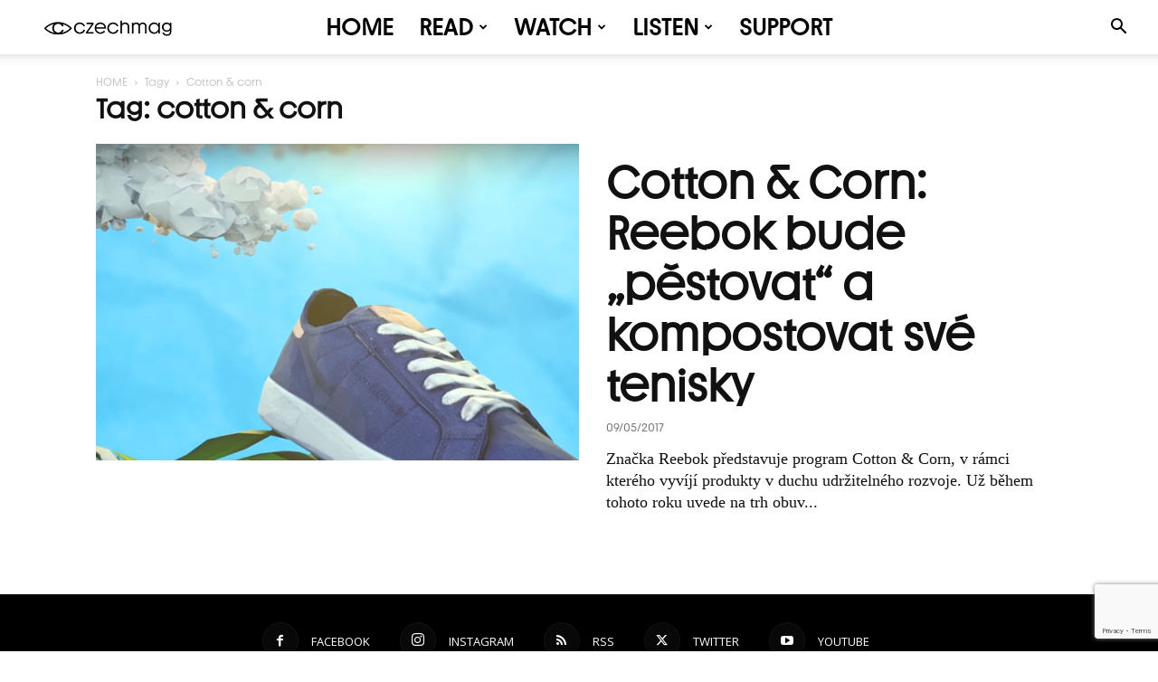

--- FILE ---
content_type: text/html; charset=UTF-8
request_url: https://czechmag.cz/tag/cotton-corn/
body_size: 52323
content:
<!doctype html >
<!--[if IE 8]>    <html class="ie8" lang="en"> <![endif]-->
<!--[if IE 9]>    <html class="ie9" lang="en"> <![endif]-->
<!--[if gt IE 8]><!--> <html lang="cs"> <!--<![endif]-->
<head>
    <title>cotton &amp; corn - Czechmag</title>
    <meta charset="UTF-8" />
    <meta name="viewport" content="width=device-width, initial-scale=1.0">
    <link rel="pingback" href="https://czechmag.cz/xmlrpc.php" />
    <meta name='robots' content='index, follow, max-image-preview:large, max-snippet:-1, max-video-preview:-1' />
<link rel="icon" type="image/png" href="https://czechmag.cz/wp-content/uploads/2024/12/Navrh-bez-nazvu-4.png"><link rel="apple-touch-icon" sizes="76x76" href="https://czechmag.cz/wp-content/uploads/2024/12/Facebook-post-1.jpg"/><link rel="apple-touch-icon" sizes="120x120" href="https://czechmag.cz/wp-content/uploads/2024/12/Facebook-post-1.jpg"/><link rel="apple-touch-icon" sizes="152x152" href="https://czechmag.cz/wp-content/uploads/2024/12/Facebook-post-1.jpg"/><link rel="apple-touch-icon" sizes="114x114" href="https://czechmag.cz/wp-content/uploads/2024/12/Facebook-post-1.jpg"/><link rel="apple-touch-icon" sizes="144x144" href="https://czechmag.cz/wp-content/uploads/2024/12/Facebook-post-1.jpg"/>
	<!-- This site is optimized with the Yoast SEO plugin v26.6 - https://yoast.com/wordpress/plugins/seo/ -->
	<link rel="canonical" href="https://czechmag.cz/tag/cotton-corn/" />
	<meta property="og:locale" content="cs_CZ" />
	<meta property="og:type" content="article" />
	<meta property="og:title" content="cotton &amp; corn - Czechmag" />
	<meta property="og:url" content="https://czechmag.cz/tag/cotton-corn/" />
	<meta property="og:site_name" content="Czechmag" />
	<meta property="og:image" content="https://czechmag.cz/wp-content/uploads/2024/12/Facebook-cover-9.jpg" />
	<meta property="og:image:width" content="1920" />
	<meta property="og:image:height" content="1080" />
	<meta property="og:image:type" content="image/jpeg" />
	<meta name="twitter:card" content="summary_large_image" />
	<meta name="twitter:site" content="@czechmag" />
	<script type="application/ld+json" class="yoast-schema-graph">{"@context":"https://schema.org","@graph":[{"@type":"CollectionPage","@id":"https://czechmag.cz/tag/cotton-corn/","url":"https://czechmag.cz/tag/cotton-corn/","name":"cotton &amp; corn - Czechmag","isPartOf":{"@id":"https://czechmag.cz/#website"},"primaryImageOfPage":{"@id":"https://czechmag.cz/tag/cotton-corn/#primaryimage"},"image":{"@id":"https://czechmag.cz/tag/cotton-corn/#primaryimage"},"thumbnailUrl":"https://czechmag.cz/wp-content/uploads/2017/05/Cotton-Corn-1.png","breadcrumb":{"@id":"https://czechmag.cz/tag/cotton-corn/#breadcrumb"},"inLanguage":"cs"},{"@type":"ImageObject","inLanguage":"cs","@id":"https://czechmag.cz/tag/cotton-corn/#primaryimage","url":"https://czechmag.cz/wp-content/uploads/2017/05/Cotton-Corn-1.png","contentUrl":"https://czechmag.cz/wp-content/uploads/2017/05/Cotton-Corn-1.png","width":956,"height":638},{"@type":"BreadcrumbList","@id":"https://czechmag.cz/tag/cotton-corn/#breadcrumb","itemListElement":[{"@type":"ListItem","position":1,"name":"Domů","item":"https://czechmag.cz/"},{"@type":"ListItem","position":2,"name":"cotton &amp; corn"}]},{"@type":"WebSite","@id":"https://czechmag.cz/#website","url":"https://czechmag.cz/","name":"Czechmag","description":"Sonda do hlubin české kultury.","publisher":{"@id":"https://czechmag.cz/#organization"},"potentialAction":[{"@type":"SearchAction","target":{"@type":"EntryPoint","urlTemplate":"https://czechmag.cz/?s={search_term_string}"},"query-input":{"@type":"PropertyValueSpecification","valueRequired":true,"valueName":"search_term_string"}}],"inLanguage":"cs"},{"@type":"Organization","@id":"https://czechmag.cz/#organization","name":"Czechmag z. s.","url":"https://czechmag.cz/","logo":{"@type":"ImageObject","inLanguage":"cs","@id":"https://czechmag.cz/#/schema/logo/image/","url":"https://czechmag.cz/wp-content/uploads/2024/12/cropped-Facebook-post-1.jpg","contentUrl":"https://czechmag.cz/wp-content/uploads/2024/12/cropped-Facebook-post-1.jpg","width":512,"height":512,"caption":"Czechmag z. s."},"image":{"@id":"https://czechmag.cz/#/schema/logo/image/"},"sameAs":["https://www.facebook.com/czechmag","https://x.com/czechmag","https://www.instagram.com/czechmag/","https://www.youtube.com/czechmag"]}]}</script>
	<!-- / Yoast SEO plugin. -->


<link rel='dns-prefetch' href='//js.stripe.com' />
<link rel='dns-prefetch' href='//www.googletagmanager.com' />
<link rel='dns-prefetch' href='//fonts.googleapis.com' />
<link rel='dns-prefetch' href='//pagead2.googlesyndication.com' />
<link rel="alternate" type="application/rss+xml" title="Czechmag &raquo; RSS zdroj" href="https://czechmag.cz/feed/" />
<link rel="alternate" type="application/rss+xml" title="Czechmag &raquo; RSS komentářů" href="https://czechmag.cz/comments/feed/" />
<link rel="alternate" type="application/rss+xml" title="Czechmag &raquo; RSS pro štítek cotton &amp; corn" href="https://czechmag.cz/tag/cotton-corn/feed/" />
<style id='wp-img-auto-sizes-contain-inline-css' type='text/css'>
img:is([sizes=auto i],[sizes^="auto," i]){contain-intrinsic-size:3000px 1500px}
/*# sourceURL=wp-img-auto-sizes-contain-inline-css */
</style>
<link rel='stylesheet' id='givewp-campaign-blocks-fonts-css' href='https://fonts.googleapis.com/css2?family=Inter%3Awght%40400%3B500%3B600%3B700&#038;display=swap&#038;ver=6.9' type='text/css' media='all' />
<style id='wp-emoji-styles-inline-css' type='text/css'>

	img.wp-smiley, img.emoji {
		display: inline !important;
		border: none !important;
		box-shadow: none !important;
		height: 1em !important;
		width: 1em !important;
		margin: 0 0.07em !important;
		vertical-align: -0.1em !important;
		background: none !important;
		padding: 0 !important;
	}
/*# sourceURL=wp-emoji-styles-inline-css */
</style>
<style id='classic-theme-styles-inline-css' type='text/css'>
/*! This file is auto-generated */
.wp-block-button__link{color:#fff;background-color:#32373c;border-radius:9999px;box-shadow:none;text-decoration:none;padding:calc(.667em + 2px) calc(1.333em + 2px);font-size:1.125em}.wp-block-file__button{background:#32373c;color:#fff;text-decoration:none}
/*# sourceURL=/wp-includes/css/classic-themes.min.css */
</style>
<link rel='stylesheet' id='contact-form-7-css' href='https://czechmag.cz/wp-content/plugins/contact-form-7/includes/css/styles.css?ver=6.1.4' type='text/css' media='all' />
<link rel='stylesheet' id='mgl-css-css' href='https://czechmag.cz/wp-content/plugins/meow-gallery/app/style.min.css?ver=1765968044' type='text/css' media='all' />
<link rel='stylesheet' id='leaflet-css-css' href='https://czechmag.cz/wp-content/plugins/meow-lightbox/app/style.min.css?ver=1765968049' type='text/css' media='all' />
<link rel='stylesheet' id='wp-polls-css' href='https://czechmag.cz/wp-content/plugins/wp-polls/polls-css.css?ver=2.77.3' type='text/css' media='all' />
<style id='wp-polls-inline-css' type='text/css'>
.wp-polls .pollbar {
	margin: 1px;
	font-size: 6px;
	line-height: 8px;
	height: 8px;
	background-image: url('https://czechmag.cz/wp-content/plugins/wp-polls/images/default/pollbg.gif');
	border: 1px solid #c8c8c8;
}

/*# sourceURL=wp-polls-inline-css */
</style>
<link rel='stylesheet' id='give-styles-css' href='https://czechmag.cz/wp-content/plugins/give/build/assets/dist/css/give.css?ver=4.13.2' type='text/css' media='all' />
<link rel='stylesheet' id='give-donation-summary-style-frontend-css' href='https://czechmag.cz/wp-content/plugins/give/build/assets/dist/css/give-donation-summary.css?ver=4.13.2' type='text/css' media='all' />
<link rel='stylesheet' id='givewp-design-system-foundation-css' href='https://czechmag.cz/wp-content/plugins/give/build/assets/dist/css/design-system/foundation.css?ver=1.2.0' type='text/css' media='all' />
<link rel='stylesheet' id='td-plugin-multi-purpose-css' href='https://czechmag.cz/wp-content/plugins/td-composer/td-multi-purpose/style.css?ver=7cd248d7ca13c255207c3f8b916c3f00' type='text/css' media='all' />
<link rel='stylesheet' id='google-fonts-style-css' href='https://fonts.googleapis.com/css?family=Open+Sans%3A400%2C600%2C700%2C800%7CRoboto%3A400%2C600%2C700%2C800&#038;display=swap&#038;ver=12.7.3' type='text/css' media='all' />
<link rel='stylesheet' id='td-theme-css' href='https://czechmag.cz/wp-content/themes/Newspaper/style.css?ver=12.7.3' type='text/css' media='all' />
<style id='td-theme-inline-css' type='text/css'>@media (max-width:767px){.td-header-desktop-wrap{display:none}}@media (min-width:767px){.td-header-mobile-wrap{display:none}}</style>
<link rel='stylesheet' id='td-legacy-framework-front-style-css' href='https://czechmag.cz/wp-content/plugins/td-composer/legacy/Newspaper/assets/css/td_legacy_main.css?ver=7cd248d7ca13c255207c3f8b916c3f00' type='text/css' media='all' />
<link rel='stylesheet' id='td-standard-pack-framework-front-style-css' href='https://czechmag.cz/wp-content/plugins/td-standard-pack/Newspaper/assets/css/td_standard_pack_main.css?ver=c12e6da63ed2f212e87e44e5e9b9a302' type='text/css' media='all' />
<link rel='stylesheet' id='td-theme-demo-style-css' href='https://czechmag.cz/wp-content/plugins/td-composer/legacy/Newspaper/includes/demos/week/demo_style.css?ver=12.7.3' type='text/css' media='all' />
<link rel='stylesheet' id='tdb_style_cloud_templates_front-css' href='https://czechmag.cz/wp-content/plugins/td-cloud-library/assets/css/tdb_main.css?ver=6127d3b6131f900b2e62bb855b13dc3b' type='text/css' media='all' />
<script type="text/javascript" src="https://czechmag.cz/wp-includes/js/dist/hooks.min.js?ver=dd5603f07f9220ed27f1" id="wp-hooks-js"></script>
<script type="text/javascript" src="https://czechmag.cz/wp-includes/js/dist/i18n.min.js?ver=c26c3dc7bed366793375" id="wp-i18n-js"></script>
<script type="text/javascript" id="wp-i18n-js-after">
/* <![CDATA[ */
wp.i18n.setLocaleData( { 'text direction\u0004ltr': [ 'ltr' ] } );
//# sourceURL=wp-i18n-js-after
/* ]]> */
</script>
<script type="text/javascript" id="mwl-build-js-js-extra">
/* <![CDATA[ */
var mwl_settings = {"api_url":"https://czechmag.cz/wp-json/meow-lightbox/v1/","rest_nonce":"c7f09ea89e","plugin_url":"https://czechmag.cz/wp-content/plugins/meow-lightbox/app/","version":"1765968049","settings":{"rtf_slider_fix":false,"engine":"photoswipe","backdrop_opacity":85,"theme":"dark-glass","flat_orientation":"below","orientation":"auto","selector":".entry-content, .gallery, .mgl-gallery, .wp-block-gallery,  .wp-block-image","selector_ahead":false,"deep_linking":false,"deep_linking_slug":"mwl","rendering_delay":300,"include_orphans":false,"js_logs":false,"social_sharing":false,"social_sharing_facebook":true,"social_sharing_twitter":true,"social_sharing_pinterest":true,"separate_galleries":false,"disable_arrows_on_mobile":false,"animation_toggle":"none","animation_speed":"normal","low_res_placeholder":false,"wordpress_big_image":false,"right_click_protection":true,"magnification":true,"full_screen":true,"anti_selector":".blog, .archive, .emoji, .attachment-post-image, .no-lightbox","preloading":false,"download_link":true,"caption_source":"caption","caption_ellipsis":true,"exif":{"title":false,"caption":true,"camera":false,"lens":false,"date":false,"date_timezone":false,"shutter_speed":false,"aperture":false,"focal_length":false,"iso":false,"keywords":false,"metadata_toggle":false},"slideshow":{"enabled":false,"timer":3000},"map":{"enabled":false}}};
//# sourceURL=mwl-build-js-js-extra
/* ]]> */
</script>
<script type="text/javascript" src="https://czechmag.cz/wp-content/plugins/meow-lightbox/app/lightbox.js?ver=1765968049" id="mwl-build-js-js"></script>
<script type="text/javascript" src="https://czechmag.cz/wp-includes/js/jquery/jquery.min.js?ver=3.7.1" id="jquery-core-js"></script>
<script type="text/javascript" src="https://czechmag.cz/wp-includes/js/jquery/jquery-migrate.min.js?ver=3.4.1" id="jquery-migrate-js"></script>
<script type="text/javascript" id="give-stripe-js-js-extra">
/* <![CDATA[ */
var give_stripe_vars = {"zero_based_currency":"","zero_based_currencies_list":["JPY","KRW","CLP","ISK","BIF","DJF","GNF","KHR","KPW","LAK","LKR","MGA","MZN","VUV"],"sitename":"CZECHMAG","checkoutBtnTitle":"Darovat","publishable_key":"pk_live_51Qus5IDvZWjDfsemiiv3S5LeltKUKO7LzhZGjRrtT7gCsmfaSQ2WHTTbZF512kZwRJJnM93MvIQ4z7EUEZvi1NTP00JErHS4Hi","checkout_image":"","checkout_address":"","checkout_processing_text":"Platba se zpracov\u00e1v\u00e1...","give_version":"4.13.2","cc_fields_format":"multi","card_number_placeholder_text":"\u010c\u00edslo karty","card_cvc_placeholder_text":"CVC","donate_button_text":"P\u0159isp\u011bt","element_font_styles":{"cssSrc":false},"element_base_styles":{"color":"#32325D","fontWeight":500,"fontSize":"16px","fontSmoothing":"antialiased","::placeholder":{"color":"#222222"},":-webkit-autofill":{"color":"#e39f48"}},"element_complete_styles":{},"element_empty_styles":{},"element_invalid_styles":{},"float_labels":"","base_country":"CZ","preferred_locale":"cs"};
//# sourceURL=give-stripe-js-js-extra
/* ]]> */
</script>
<script type="text/javascript" src="https://js.stripe.com/v3/?ver=4.13.2" id="give-stripe-js-js"></script>
<script type="text/javascript" src="https://czechmag.cz/wp-content/plugins/give/build/assets/dist/js/give-stripe.js?ver=4.13.2" id="give-stripe-onpage-js-js"></script>
<script type="text/javascript" id="give-js-extra">
/* <![CDATA[ */
var give_global_vars = {"ajaxurl":"https://czechmag.cz/wp-admin/admin-ajax.php","checkout_nonce":"fb37bd6ee8","currency":"CZK","currency_sign":"K\u010d","currency_pos":"after","thousands_separator":" ","decimal_separator":",","no_gateway":"Vyberte platebn\u00ed metodu.","bad_minimum":"Minim\u00e1ln\u00ed vlastn\u00ed \u010d\u00e1stka daru pro tento formul\u00e1\u0159 je","bad_maximum":"Maxim\u00e1ln\u00ed vlastn\u00ed v\u00fd\u0161e daru pro tento formul\u00e1\u0159 je","general_loading":"Na\u010d\u00edt\u00e1n\u00ed\u2026","purchase_loading":"Pros\u00edm \u010dekejte...","textForOverlayScreen":"\u003Ch3\u003EZpracov\u00e1v\u00e1 se\u2026\u003C/h3\u003E\u003Cp\u003EBude to ot\u00e1zka chvilky!\u003C/p\u003E","number_decimals":"2","is_test_mode":"","give_version":"4.13.2","magnific_options":{"main_class":"give-modal","close_on_bg_click":false},"form_translation":{"payment-mode":"Vyberte pros\u00edm re\u017eim platby.","give_first":"Zadejte k\u0159estn\u00ed jm\u00e9no.","give_last":"Zadejte pros\u00edm sv\u00e9 p\u0159\u00edjmen\u00ed.","give_email":"Zadejte pros\u00edm platnou e-mailovou adresu.","give_user_login":"Neplatn\u00e1 e-mailov\u00e1 adresa nebo u\u017eivatelsk\u00e9 jm\u00e9no.","give_user_pass":"Zadejte heslo","give_user_pass_confirm":"Zadejte potvrzen\u00ed hesla.","give_agree_to_terms":"Mus\u00edte souhlasit s obchodn\u00edmi podm\u00ednkami."},"confirm_email_sent_message":"Zkontrolujte si pros\u00edm e\u2011mail a klikn\u011bte na odkaz pro p\u0159\u00edstup k \u00fapln\u00e9 historii dar\u016f.","ajax_vars":{"ajaxurl":"https://czechmag.cz/wp-admin/admin-ajax.php","ajaxNonce":"1f0cd3cb18","loading":"Na\u010d\u00edt\u00e1m","select_option":"Vyberte mo\u017enost","default_gateway":"stripe","permalinks":"1","number_decimals":2},"cookie_hash":"662d04e8317456a60ff603b72131cca9","session_nonce_cookie_name":"wp-give_session_reset_nonce_662d04e8317456a60ff603b72131cca9","session_cookie_name":"wp-give_session_662d04e8317456a60ff603b72131cca9","delete_session_nonce_cookie":"0"};
var giveApiSettings = {"root":"https://czechmag.cz/wp-json/give-api/v2/","rest_base":"give-api/v2"};
//# sourceURL=give-js-extra
/* ]]> */
</script>
<script type="text/javascript" id="give-js-translations">
/* <![CDATA[ */
( function( domain, translations ) {
	var localeData = translations.locale_data[ domain ] || translations.locale_data.messages;
	localeData[""].domain = domain;
	wp.i18n.setLocaleData( localeData, domain );
} )( "give", {"translation-revision-date":"2025-12-16 13:19:23+0000","generator":"GlotPress\/4.0.3","domain":"messages","locale_data":{"messages":{"":{"domain":"messages","plural-forms":"nplurals=3; plural=(n == 1) ? 0 : ((n >= 2 && n <= 4) ? 1 : 2);","lang":"cs_CZ"},"Dismiss this notice.":["Skr\u00fdt toto upozorn\u011bn\u00ed."]}},"comment":{"reference":"build\/assets\/dist\/js\/give.js"}} );
//# sourceURL=give-js-translations
/* ]]> */
</script>
<script type="text/javascript" src="https://czechmag.cz/wp-content/plugins/give/build/assets/dist/js/give.js?ver=8540f4f50a2032d9c5b5" id="give-js"></script>

<!-- Google tag (gtag.js) snippet added by Site Kit -->
<!-- Google Analytics snippet added by Site Kit -->
<script type="text/javascript" src="https://www.googletagmanager.com/gtag/js?id=G-N1WC234T83" id="google_gtagjs-js" async></script>
<script type="text/javascript" id="google_gtagjs-js-after">
/* <![CDATA[ */
window.dataLayer = window.dataLayer || [];function gtag(){dataLayer.push(arguments);}
gtag("set","linker",{"domains":["czechmag.cz"]});
gtag("js", new Date());
gtag("set", "developer_id.dZTNiMT", true);
gtag("config", "G-N1WC234T83");
 window._googlesitekit = window._googlesitekit || {}; window._googlesitekit.throttledEvents = []; window._googlesitekit.gtagEvent = (name, data) => { var key = JSON.stringify( { name, data } ); if ( !! window._googlesitekit.throttledEvents[ key ] ) { return; } window._googlesitekit.throttledEvents[ key ] = true; setTimeout( () => { delete window._googlesitekit.throttledEvents[ key ]; }, 5 ); gtag( "event", name, { ...data, event_source: "site-kit" } ); }; 
//# sourceURL=google_gtagjs-js-after
/* ]]> */
</script>
<link rel="https://api.w.org/" href="https://czechmag.cz/wp-json/" /><link rel="alternate" title="JSON" type="application/json" href="https://czechmag.cz/wp-json/wp/v2/tags/6987" /><link rel="EditURI" type="application/rsd+xml" title="RSD" href="https://czechmag.cz/xmlrpc.php?rsd" />
<meta name="generator" content="WordPress 6.9" />
<meta name="generator" content="Site Kit by Google 1.168.0" /><!-- Google Tag Manager -->
<script>(function(w,d,s,l,i){w[l]=w[l]||[];w[l].push({'gtm.start':
new Date().getTime(),event:'gtm.js'});var f=d.getElementsByTagName(s)[0],
j=d.createElement(s),dl=l!='dataLayer'?'&l='+l:'';j.async=true;j.src=
'https://www.googletagmanager.com/gtm.js?id='+i+dl;f.parentNode.insertBefore(j,f);
})(window,document,'script','dataLayer','GTM-5SFL6GBS');</script>
<!-- End Google Tag Manager -->

<script async src="https://pagead2.googlesyndication.com/pagead/js/adsbygoogle.js?client=ca-pub-9994427992665461"
     crossorigin="anonymous"></script>  <script src="https://cdn.onesignal.com/sdks/web/v16/OneSignalSDK.page.js" defer></script>
  <script>
          window.OneSignalDeferred = window.OneSignalDeferred || [];
          OneSignalDeferred.push(async function(OneSignal) {
            await OneSignal.init({
              appId: "11743eb6-50e3-457c-b6f7-9bb9033e3762",
              serviceWorkerOverrideForTypical: true,
              path: "https://czechmag.cz/wp-content/plugins/onesignal-free-web-push-notifications/sdk_files/",
              serviceWorkerParam: { scope: "/wp-content/plugins/onesignal-free-web-push-notifications/sdk_files/push/onesignal/" },
              serviceWorkerPath: "OneSignalSDKWorker.js",
            });
          });

          // Unregister the legacy OneSignal service worker to prevent scope conflicts
          if (navigator.serviceWorker) {
            navigator.serviceWorker.getRegistrations().then((registrations) => {
              // Iterate through all registered service workers
              registrations.forEach((registration) => {
                // Check the script URL to identify the specific service worker
                if (registration.active && registration.active.scriptURL.includes('OneSignalSDKWorker.js.php')) {
                  // Unregister the service worker
                  registration.unregister().then((success) => {
                    if (success) {
                      console.log('OneSignalSW: Successfully unregistered:', registration.active.scriptURL);
                    } else {
                      console.log('OneSignalSW: Failed to unregister:', registration.active.scriptURL);
                    }
                  });
                }
              });
            }).catch((error) => {
              console.error('Error fetching service worker registrations:', error);
            });
        }
        </script>
<meta name="generator" content="Give v4.13.2" />
    <script>
        window.tdb_global_vars = {"wpRestUrl":"https:\/\/czechmag.cz\/wp-json\/","permalinkStructure":"\/%postname%\/"};
        window.tdb_p_autoload_vars = {"isAjax":false,"isAdminBarShowing":false};
    </script>
    
    <style id="tdb-global-colors">:root{--accent-color:#fff}</style>

    
	<meta name="google-site-verification" content="Ng5_i7_TICH6I3kwh6SFqTEGLtEJh2jillSUk7V2vrQ">
<!-- Google AdSense meta tags added by Site Kit -->
<meta name="google-adsense-platform-account" content="ca-host-pub-2644536267352236">
<meta name="google-adsense-platform-domain" content="sitekit.withgoogle.com">
<!-- End Google AdSense meta tags added by Site Kit -->

<!-- Google Tag Manager snippet added by Site Kit -->
<script type="text/javascript">
/* <![CDATA[ */

			( function( w, d, s, l, i ) {
				w[l] = w[l] || [];
				w[l].push( {'gtm.start': new Date().getTime(), event: 'gtm.js'} );
				var f = d.getElementsByTagName( s )[0],
					j = d.createElement( s ), dl = l != 'dataLayer' ? '&l=' + l : '';
				j.async = true;
				j.src = 'https://www.googletagmanager.com/gtm.js?id=' + i + dl;
				f.parentNode.insertBefore( j, f );
			} )( window, document, 'script', 'dataLayer', 'GTM-5SFL6GBS' );
			
/* ]]> */
</script>

<!-- End Google Tag Manager snippet added by Site Kit -->

<!-- Google AdSense snippet added by Site Kit -->
<script type="text/javascript" async="async" src="https://pagead2.googlesyndication.com/pagead/js/adsbygoogle.js?client=ca-pub-9994427992665461&amp;host=ca-host-pub-2644536267352236" crossorigin="anonymous"></script>

<!-- End Google AdSense snippet added by Site Kit -->

<!-- JS generated by theme -->

<script type="text/javascript" id="td-generated-header-js">
    
    

	    var tdBlocksArray = []; //here we store all the items for the current page

	    // td_block class - each ajax block uses a object of this class for requests
	    function tdBlock() {
		    this.id = '';
		    this.block_type = 1; //block type id (1-234 etc)
		    this.atts = '';
		    this.td_column_number = '';
		    this.td_current_page = 1; //
		    this.post_count = 0; //from wp
		    this.found_posts = 0; //from wp
		    this.max_num_pages = 0; //from wp
		    this.td_filter_value = ''; //current live filter value
		    this.is_ajax_running = false;
		    this.td_user_action = ''; // load more or infinite loader (used by the animation)
		    this.header_color = '';
		    this.ajax_pagination_infinite_stop = ''; //show load more at page x
	    }

        // td_js_generator - mini detector
        ( function () {
            var htmlTag = document.getElementsByTagName("html")[0];

	        if ( navigator.userAgent.indexOf("MSIE 10.0") > -1 ) {
                htmlTag.className += ' ie10';
            }

            if ( !!navigator.userAgent.match(/Trident.*rv\:11\./) ) {
                htmlTag.className += ' ie11';
            }

	        if ( navigator.userAgent.indexOf("Edge") > -1 ) {
                htmlTag.className += ' ieEdge';
            }

            if ( /(iPad|iPhone|iPod)/g.test(navigator.userAgent) ) {
                htmlTag.className += ' td-md-is-ios';
            }

            var user_agent = navigator.userAgent.toLowerCase();
            if ( user_agent.indexOf("android") > -1 ) {
                htmlTag.className += ' td-md-is-android';
            }

            if ( -1 !== navigator.userAgent.indexOf('Mac OS X')  ) {
                htmlTag.className += ' td-md-is-os-x';
            }

            if ( /chrom(e|ium)/.test(navigator.userAgent.toLowerCase()) ) {
               htmlTag.className += ' td-md-is-chrome';
            }

            if ( -1 !== navigator.userAgent.indexOf('Firefox') ) {
                htmlTag.className += ' td-md-is-firefox';
            }

            if ( -1 !== navigator.userAgent.indexOf('Safari') && -1 === navigator.userAgent.indexOf('Chrome') ) {
                htmlTag.className += ' td-md-is-safari';
            }

            if( -1 !== navigator.userAgent.indexOf('IEMobile') ){
                htmlTag.className += ' td-md-is-iemobile';
            }

        })();

        var tdLocalCache = {};

        ( function () {
            "use strict";

            tdLocalCache = {
                data: {},
                remove: function (resource_id) {
                    delete tdLocalCache.data[resource_id];
                },
                exist: function (resource_id) {
                    return tdLocalCache.data.hasOwnProperty(resource_id) && tdLocalCache.data[resource_id] !== null;
                },
                get: function (resource_id) {
                    return tdLocalCache.data[resource_id];
                },
                set: function (resource_id, cachedData) {
                    tdLocalCache.remove(resource_id);
                    tdLocalCache.data[resource_id] = cachedData;
                }
            };
        })();

    
    
var td_viewport_interval_list=[{"limitBottom":767,"sidebarWidth":228},{"limitBottom":1018,"sidebarWidth":300},{"limitBottom":1140,"sidebarWidth":324}];
var td_animation_stack_effect="type0";
var tds_animation_stack=true;
var td_animation_stack_specific_selectors=".entry-thumb, img, .td-lazy-img";
var td_animation_stack_general_selectors=".td-animation-stack img, .td-animation-stack .entry-thumb, .post img, .td-animation-stack .td-lazy-img";
var tds_general_modal_image="yes";
var tdc_is_installed="yes";
var tdc_domain_active=false;
var td_ajax_url="https:\/\/czechmag.cz\/wp-admin\/admin-ajax.php?td_theme_name=Newspaper&v=12.7.3";
var td_get_template_directory_uri="https:\/\/czechmag.cz\/wp-content\/plugins\/td-composer\/legacy\/common";
var tds_snap_menu="smart_snap_always";
var tds_logo_on_sticky="show_header_logo";
var tds_header_style="tdm_header_style_2";
var td_please_wait="\u010cekej pros\u00edm...";
var td_email_user_pass_incorrect="Jm\u00e9no nebo heslo nen\u00ed spr\u00e1vn\u00e9!";
var td_email_user_incorrect="E-mail nebo u\u017eivatelsk\u00e9 jm\u00e9no nen\u00ed spr\u00e1vn\u00e9!";
var td_email_incorrect="Zadal jsi \u0161patn\u00fd e-mail";
var td_user_incorrect="Username incorrect!";
var td_email_user_empty="Email or username empty!";
var td_pass_empty="Pass empty!";
var td_pass_pattern_incorrect="Invalid Pass Pattern!";
var td_retype_pass_incorrect="Retyped Pass incorrect!";
var tds_more_articles_on_post_enable="";
var tds_more_articles_on_post_time_to_wait="";
var tds_more_articles_on_post_pages_distance_from_top=0;
var tds_captcha="";
var tds_theme_color_site_wide="#e53622";
var tds_smart_sidebar="enabled";
var tdThemeName="Newspaper";
var tdThemeNameWl="Newspaper";
var td_magnific_popup_translation_tPrev="P\u0159edchoz\u00ed (\u0161ipka vlevo)";
var td_magnific_popup_translation_tNext="Dal\u0161\u00ed (\u0161ipka vpravo)";
var td_magnific_popup_translation_tCounter="%curr% z %total%";
var td_magnific_popup_translation_ajax_tError="Obsah z %url% nelze na\u010d\u00edst.";
var td_magnific_popup_translation_image_tError="Obr\u00e1zek #%curr% nelze na\u010d\u00edst.";
var tdBlockNonce="549aefb85d";
var tdMobileMenu="enabled";
var tdMobileSearch="enabled";
var tdDateNamesI18n={"month_names":["Leden","\u00danor","B\u0159ezen","Duben","Kv\u011bten","\u010cerven","\u010cervenec","Srpen","Z\u00e1\u0159\u00ed","\u0158\u00edjen","Listopad","Prosinec"],"month_names_short":["Led","\u00dano","B\u0159e","Dub","Kv\u011b","\u010cvn","\u010cvc","Srp","Z\u00e1\u0159","\u0158\u00edj","Lis","Pro"],"day_names":["Ned\u011ble","Pond\u011bl\u00ed","\u00dater\u00fd","St\u0159eda","\u010ctvrtek","P\u00e1tek","Sobota"],"day_names_short":["Ne","Po","\u00dat","St","\u010ct","P\u00e1","So"]};
var tdb_modal_confirm="Save";
var tdb_modal_cancel="Cancel";
var tdb_modal_confirm_alt="Yes";
var tdb_modal_cancel_alt="No";
var td_deploy_mode="deploy";
var td_ad_background_click_link="";
var td_ad_background_click_target="";
</script>


<!-- Header style compiled by theme -->

<style>@font-face{font-family:"Youth Medium";src:local("Youth Medium"),url("https://czechmag.cz/wp-content/uploads/2024/12/Youth-Medium.woff") format("woff");font-display:swap}@font-face{font-family:"Youth Regular";src:local("Youth Regular"),url("https://czechmag.cz/wp-content/uploads/2024/12/Youth-Regular.woff") format("woff");font-display:swap}ul.sf-menu>.menu-item>a{font-family:Youth Regular;font-size:26px;line-height:60px;font-weight:bold;text-transform:uppercase}.sf-menu ul .menu-item a{font-family:Youth Regular;font-size:18px;font-weight:600;text-transform:uppercase}.td-mobile-content .td-mobile-main-menu>li>a{font-family:Youth Regular}.td-mobile-content .sub-menu a{font-family:Youth Regular}.td-header-wrap .td-logo-text-container .td-logo-text{font-family:Youth Regular}.td-header-wrap .td-logo-text-container .td-tagline-text{font-family:Youth Regular}#td-mobile-nav,#td-mobile-nav .wpb_button,.td-search-wrap-mob{font-family:Youth Regular}.td-page-title,.td-category-title-holder .td-page-title{font-family:Youth Regular;font-size:30px;font-weight:600}.td-page-content p,.td-page-content li,.td-page-content .td_block_text_with_title,.wpb_text_column p{font-family:Youth Regular}.td-page-content h1,.wpb_text_column h1{font-family:Youth Regular}.td-page-content h2,.wpb_text_column h2{font-family:Youth Regular}.td-page-content h3,.wpb_text_column h3{font-family:Youth Regular}.td-page-content h4,.wpb_text_column h4{font-family:Youth Regular}.td-page-content h5,.wpb_text_column h5{font-family:Youth Regular}.td-page-content h6,.wpb_text_column h6{font-family:Youth Regular}body,p{font-family:Youth Regular}#bbpress-forums .bbp-header .bbp-forums,#bbpress-forums .bbp-header .bbp-topics,#bbpress-forums .bbp-header{font-family:Youth Regular}#bbpress-forums .hentry .bbp-forum-title,#bbpress-forums .hentry .bbp-topic-permalink{font-family:Youth Regular}#bbpress-forums .bbp-forums-list li{font-family:Youth Regular}#bbpress-forums .bbp-forum-info .bbp-forum-content{font-family:Youth Regular}#bbpress-forums div.bbp-forum-author a.bbp-author-name,#bbpress-forums div.bbp-topic-author a.bbp-author-name,#bbpress-forums div.bbp-reply-author a.bbp-author-name,#bbpress-forums div.bbp-search-author a.bbp-author-name,#bbpress-forums .bbp-forum-freshness .bbp-author-name,#bbpress-forums .bbp-topic-freshness a:last-child{font-family:Youth Regular}#bbpress-forums .hentry .bbp-topic-content p,#bbpress-forums .hentry .bbp-reply-content p{font-family:Youth Regular}#bbpress-forums div.bbp-template-notice p{font-family:Youth Regular}#bbpress-forums .bbp-pagination-count,#bbpress-forums .page-numbers{font-family:Youth Regular}#bbpress-forums .bbp-topic-started-by,#bbpress-forums .bbp-topic-started-by a,#bbpress-forums .bbp-topic-started-in,#bbpress-forums .bbp-topic-started-in a{font-family:Youth Regular}.white-popup-block,.white-popup-block .wpb_button{font-family:Youth Regular}.woocommerce{font-family:Youth Regular}:root{--td_theme_color:#e53622;--td_slider_text:rgba(229,54,34,0.7);--td_header_color:#000000;--td_mobile_menu_color:#ffffff;--td_mobile_icons_color:#000000;--td_mobile_gradient_one_mob:#ffffff;--td_mobile_gradient_two_mob:#ffffff;--td_mobile_text_active_color:#e53622;--td_mobile_text_color:#222222;--td_login_hover_background:#e53622;--td_login_gradient_one:rgba(255,255,255,0.8);--td_login_gradient_two:rgba(255,255,255,0.8)}@font-face{font-family:"Youth Medium";src:local("Youth Medium"),url("https://czechmag.cz/wp-content/uploads/2024/12/Youth-Medium.woff") format("woff");font-display:swap}@font-face{font-family:"Youth Regular";src:local("Youth Regular"),url("https://czechmag.cz/wp-content/uploads/2024/12/Youth-Regular.woff") format("woff");font-display:swap}.td-header-style-12 .td-header-menu-wrap-full,.td-header-style-12 .td-affix,.td-grid-style-1.td-hover-1 .td-big-grid-post:hover .td-post-category,.td-grid-style-5.td-hover-1 .td-big-grid-post:hover .td-post-category,.td_category_template_3 .td-current-sub-category,.td_category_template_8 .td-category-header .td-category a.td-current-sub-category,.td_category_template_4 .td-category-siblings .td-category a:hover,.td_block_big_grid_9.td-grid-style-1 .td-post-category,.td_block_big_grid_9.td-grid-style-5 .td-post-category,.td-grid-style-6.td-hover-1 .td-module-thumb:after,.tdm-menu-active-style5 .td-header-menu-wrap .sf-menu>.current-menu-item>a,.tdm-menu-active-style5 .td-header-menu-wrap .sf-menu>.current-menu-ancestor>a,.tdm-menu-active-style5 .td-header-menu-wrap .sf-menu>.current-category-ancestor>a,.tdm-menu-active-style5 .td-header-menu-wrap .sf-menu>li>a:hover,.tdm-menu-active-style5 .td-header-menu-wrap .sf-menu>.sfHover>a{background-color:#e53622}.td_mega_menu_sub_cats .cur-sub-cat,.td-mega-span h3 a:hover,.td_mod_mega_menu:hover .entry-title a,.header-search-wrap .result-msg a:hover,.td-header-top-menu .td-drop-down-search .td_module_wrap:hover .entry-title a,.td-header-top-menu .td-icon-search:hover,.td-header-wrap .result-msg a:hover,.top-header-menu li a:hover,.top-header-menu .current-menu-item>a,.top-header-menu .current-menu-ancestor>a,.top-header-menu .current-category-ancestor>a,.td-social-icon-wrap>a:hover,.td-header-sp-top-widget .td-social-icon-wrap a:hover,.td_mod_related_posts:hover h3>a,.td-post-template-11 .td-related-title .td-related-left:hover,.td-post-template-11 .td-related-title .td-related-right:hover,.td-post-template-11 .td-related-title .td-cur-simple-item,.td-post-template-11 .td_block_related_posts .td-next-prev-wrap a:hover,.td-category-header .td-pulldown-category-filter-link:hover,.td-category-siblings .td-subcat-dropdown a:hover,.td-category-siblings .td-subcat-dropdown a.td-current-sub-category,.footer-text-wrap .footer-email-wrap a,.footer-social-wrap a:hover,.td_module_17 .td-read-more a:hover,.td_module_18 .td-read-more a:hover,.td_module_19 .td-post-author-name a:hover,.td-pulldown-syle-2 .td-subcat-dropdown:hover .td-subcat-more span,.td-pulldown-syle-2 .td-subcat-dropdown:hover .td-subcat-more i,.td-pulldown-syle-3 .td-subcat-dropdown:hover .td-subcat-more span,.td-pulldown-syle-3 .td-subcat-dropdown:hover .td-subcat-more i,.tdm-menu-active-style3 .tdm-header.td-header-wrap .sf-menu>.current-category-ancestor>a,.tdm-menu-active-style3 .tdm-header.td-header-wrap .sf-menu>.current-menu-ancestor>a,.tdm-menu-active-style3 .tdm-header.td-header-wrap .sf-menu>.current-menu-item>a,.tdm-menu-active-style3 .tdm-header.td-header-wrap .sf-menu>.sfHover>a,.tdm-menu-active-style3 .tdm-header.td-header-wrap .sf-menu>li>a:hover{color:#e53622}.td-mega-menu-page .wpb_content_element ul li a:hover,.td-theme-wrap .td-aj-search-results .td_module_wrap:hover .entry-title a,.td-theme-wrap .header-search-wrap .result-msg a:hover{color:#e53622!important}.td_category_template_8 .td-category-header .td-category a.td-current-sub-category,.td_category_template_4 .td-category-siblings .td-category a:hover,.tdm-menu-active-style4 .tdm-header .sf-menu>.current-menu-item>a,.tdm-menu-active-style4 .tdm-header .sf-menu>.current-menu-ancestor>a,.tdm-menu-active-style4 .tdm-header .sf-menu>.current-category-ancestor>a,.tdm-menu-active-style4 .tdm-header .sf-menu>li>a:hover,.tdm-menu-active-style4 .tdm-header .sf-menu>.sfHover>a{border-color:#e53622}ul.sf-menu>.td-menu-item>a,.td-theme-wrap .td-header-menu-social{font-family:Youth Regular;font-size:26px;line-height:60px;font-weight:bold;text-transform:uppercase}.sf-menu ul .td-menu-item a{font-family:Youth Regular;font-size:18px;font-weight:600;text-transform:uppercase}.td-theme-wrap .td-mega-span h3 a{color:#111111}.td-theme-wrap .td_mod_mega_menu:hover .entry-title a,.td-theme-wrap .sf-menu .td_mega_menu_sub_cats .cur-sub-cat{color:#e53622}.td-theme-wrap .sf-menu .td-mega-menu .td-post-category:hover,.td-theme-wrap .td-mega-menu .td-next-prev-wrap a:hover{background-color:#e53622}.td-theme-wrap .td-mega-menu .td-next-prev-wrap a:hover{border-color:#e53622}.td-theme-wrap .header-search-wrap .td-drop-down-search .btn:hover,.td-theme-wrap .td-aj-search-results .td_module_wrap:hover .entry-title a,.td-theme-wrap .header-search-wrap .result-msg a:hover{color:#e53622!important}.td-theme-wrap .sf-menu .td-normal-menu .td-menu-item>a:hover,.td-theme-wrap .sf-menu .td-normal-menu .sfHover>a,.td-theme-wrap .sf-menu .td-normal-menu .current-menu-ancestor>a,.td-theme-wrap .sf-menu .td-normal-menu .current-category-ancestor>a,.td-theme-wrap .sf-menu .td-normal-menu .current-menu-item>a{color:#e53622}.td-footer-wrapper,.td-footer-wrapper .td_block_template_7 .td-block-title>*,.td-footer-wrapper .td_block_template_17 .td-block-title,.td-footer-wrapper .td-block-title-wrap .td-wrapper-pulldown-filter{background-color:#000000}.td-sub-footer-container{background-color:#000000}.td-sub-footer-container,.td-subfooter-menu li a{color:#ffffff}.td-subfooter-menu li a:hover{color:#e53622}.post blockquote p,.page blockquote p{color:#e53622}.post .td_quote_box,.page .td_quote_box{border-color:#e53622}.block-title>span,.block-title>a,.widgettitle,body .td-trending-now-title,.wpb_tabs li a,.vc_tta-container .vc_tta-color-grey.vc_tta-tabs-position-top.vc_tta-style-classic .vc_tta-tabs-container .vc_tta-tab>a,.td-theme-wrap .td-related-title a,.woocommerce div.product .woocommerce-tabs ul.tabs li a,.woocommerce .product .products h2:not(.woocommerce-loop-product__title),.td-theme-wrap .td-block-title{font-family:Youth Regular;font-size:24px;font-weight:bold}.td_module_wrap .td-post-author-name a{font-family:Youth Regular;font-size:20px;line-height:40px;font-weight:bold}.td-post-date .entry-date{font-family:Youth Regular}.td-module-comments a,.td-post-views span,.td-post-comments a{font-family:Youth Regular}.td-big-grid-meta .td-post-category,.td_module_wrap .td-post-category,.td-module-image .td-post-category{font-family:Youth Regular;font-size:20px;line-height:40px;font-weight:bold;text-transform:capitalize}.top-header-menu>li>a,.td-weather-top-widget .td-weather-now .td-big-degrees,.td-weather-top-widget .td-weather-header .td-weather-city,.td-header-sp-top-menu .td_data_time{font-family:Youth Medium;font-size:14px;line-height:40px;font-weight:bold;text-transform:uppercase}.top-header-menu .menu-item-has-children li a{font-family:Youth Regular;font-size:12px;font-weight:600;text-transform:uppercase}.td_mod_mega_menu .item-details a{font-family:Youth Regular;font-size:14px;line-height:20px;font-weight:bold}.td_mega_menu_sub_cats .block-mega-child-cats a{font-family:Youth Regular;font-size:16px;font-weight:600;text-transform:uppercase}.top-header-menu>li,.td-header-sp-top-menu,#td-outer-wrap .td-header-sp-top-widget .td-search-btns-wrap,#td-outer-wrap .td-header-sp-top-widget .td-social-icon-wrap{line-height:40px}.td-subcat-filter .td-subcat-dropdown a,.td-subcat-filter .td-subcat-list a,.td-subcat-filter .td-subcat-dropdown span{font-family:Youth Regular}.td-excerpt,.td_module_14 .td-excerpt{font-family:Youth Regular}.td-theme-slider.iosSlider-col-1 .td-module-title{font-family:Youth Regular}.td-theme-slider.iosSlider-col-2 .td-module-title{font-family:Youth Regular}.td-theme-slider.iosSlider-col-3 .td-module-title{font-family:Youth Regular}.homepage-post .td-post-template-8 .td-post-header .entry-title{font-family:Youth Regular}.td_module_wrap .td-module-title{font-family:Youth Regular}.td_module_1 .td-module-title{font-family:Youth Regular;font-size:32px;line-height:38px;font-weight:bold}.td_module_2 .td-module-title{font-family:Youth Regular;font-size:32px;line-height:38px;font-weight:bold}.td_module_3 .td-module-title{font-family:Youth Regular}.td_module_4 .td-module-title{font-family:Youth Regular}.td_module_5 .td-module-title{font-family:Youth Regular}.td_module_6 .td-module-title{font-family:Youth Regular;font-size:20px;line-height:24px;font-weight:bold}.td_module_7 .td-module-title{font-family:Youth Regular}.td_module_8 .td-module-title{font-family:Youth Regular;font-size:32px;line-height:38px;font-weight:bold}.td_module_9 .td-module-title{font-family:Youth Regular}.td_module_10 .td-module-title{font-family:Youth Regular}.td_module_11 .td-module-title{font-family:Youth Regular}.td_module_12 .td-module-title{font-family:Youth Regular}.td_module_13 .td-module-title{font-family:Youth Regular}.td_module_14 .td-module-title{font-family:Youth Regular}.td_module_15 .entry-title{font-family:Youth Regular}.td_module_16 .td-module-title{font-family:Youth Regular}.td_module_17 .td-module-title{font-family:Youth Regular}.td_module_18 .td-module-title{font-family:Youth Regular;font-size:48px;line-height:56px;font-weight:bold}.td_module_19 .td-module-title{font-family:Youth Regular;font-size:48px;line-height:56px;font-weight:bold}.td_block_trending_now .entry-title,.td-theme-slider .td-module-title,.td-big-grid-post .entry-title{font-family:Youth Regular}.td_block_trending_now .entry-title{font-family:Youth Regular}.td_module_mx1 .td-module-title{font-family:Youth Regular}.td_module_mx2 .td-module-title{font-family:Youth Regular}.td_module_mx3 .td-module-title{font-family:Youth Regular}.td_module_mx4 .td-module-title{font-family:Youth Regular}.td_module_mx5 .td-module-title{font-family:Youth Regular}.td_module_mx6 .td-module-title{font-family:Youth Regular}.td_module_mx7 .td-module-title{font-family:Youth Regular}.td_module_mx8 .td-module-title{font-family:Youth Regular}.td_module_mx9 .td-module-title{font-family:Youth Regular}.td_module_mx10 .td-module-title{font-family:Youth Regular}.td_module_mx11 .td-module-title{font-family:Youth Regular}.td_module_mx12 .td-module-title{font-family:Youth Regular}.td_module_mx13 .td-module-title{font-family:Youth Regular}.td_module_mx14 .td-module-title{font-family:Youth Regular}.td_module_mx15 .td-module-title{font-family:Youth Regular}.td_module_mx16 .td-module-title{font-family:Youth Regular}.td_module_mx17 .td-module-title{font-family:Youth Regular}.td_module_mx18 .td-module-title{font-family:Youth Regular;font-size:54px;line-height:60px;font-weight:bold}.td_module_mx19 .td-module-title{font-family:Youth Regular}.td_module_mx20 .td-module-title{font-family:Youth Regular}.td_module_mx21 .td-module-title{font-family:Youth Regular}.td_module_mx22 .td-module-title{font-family:Youth Regular}.td_module_mx23 .td-module-title{font-family:Youth Regular}.td_module_mx24 .td-module-title{font-family:Youth Regular}.td_module_mx25 .td-module-title{font-family:Youth Regular}.td_module_mx26 .td-module-title{font-family:Youth Regular}.td-big-grid-post.td-big-thumb .td-big-grid-meta,.td-big-thumb .td-big-grid-meta .entry-title{font-family:Youth Regular}.td-big-grid-post.td-medium-thumb .td-big-grid-meta,.td-medium-thumb .td-big-grid-meta .entry-title{font-family:Youth Regular}.td-big-grid-post.td-small-thumb .td-big-grid-meta,.td-small-thumb .td-big-grid-meta .entry-title{font-family:Youth Regular}.td-big-grid-post.td-tiny-thumb .td-big-grid-meta,.td-tiny-thumb .td-big-grid-meta .entry-title{font-family:Youth Regular}.post .td-post-header .entry-title{font-family:Youth Regular}.td-post-template-default .td-post-header .entry-title{font-family:Youth Regular}.td-post-template-1 .td-post-header .entry-title{font-family:Youth Regular}.td-post-template-2 .td-post-header .entry-title{font-family:Youth Regular}.td-post-template-3 .td-post-header .entry-title{font-family:Youth Regular}.td-post-template-4 .td-post-header .entry-title{font-family:Youth Regular;font-weight:bold}.td-post-template-5 .td-post-header .entry-title{font-family:Youth Regular}.td-post-template-6 .td-post-header .entry-title{font-family:Youth Regular}.td-post-template-7 .td-post-header .entry-title{font-family:Youth Medium}.td-post-template-8 .td-post-header .entry-title{font-family:Youth Regular}.td-post-template-9 .td-post-header .entry-title{font-family:Youth Regular}.td-post-template-10 .td-post-header .entry-title{font-family:Youth Regular}.td-post-template-11 .td-post-header .entry-title{font-family:Youth Regular}.td-post-template-12 .td-post-header .entry-title{font-family:Youth Regular}.td-post-template-13 .td-post-header .entry-title{font-family:Youth Regular}.td-post-content p,.td-post-content{font-family:Youth Regular;font-weight:300}.post blockquote p,.page blockquote p,.td-post-text-content blockquote p{font-family:Youth Regular;font-style:italic;font-weight:600;text-transform:uppercase}.post .td_quote_box p,.page .td_quote_box p{font-family:Youth Regular}.post .td_pull_quote p,.page .td_pull_quote p,.post .wp-block-pullquote blockquote p,.page .wp-block-pullquote blockquote p{font-family:Youth Regular}.td-post-content li{font-family:Youth Regular}.td-post-content h1{font-family:Youth Regular}.td-post-content h2{font-family:Youth Regular}.td-post-content h3{font-family:Youth Regular}.td-post-content h4{font-family:Youth Regular}.td-post-content h5{font-family:Youth Regular}.td-post-content h6{font-family:Youth Regular}.post .td-category a{font-family:Youth Regular}.post header .td-post-author-name,.post header .td-post-author-name a{font-family:Youth Regular}.post header .td-post-date .entry-date{font-family:Youth Regular}.post header .td-post-views span,.post header .td-post-comments{font-family:Youth Regular}.post .td-post-source-tags a,.post .td-post-source-tags span{font-family:Youth Regular}.post .td-post-next-prev-content span{font-family:Youth Regular}.post .td-post-next-prev-content a{font-family:Youth Regular;font-size:20px;line-height:24px;font-weight:bold}.post .author-box-wrap .td-author-name a{font-family:Youth Regular}.post .author-box-wrap .td-author-url a{font-family:Youth Regular}.post .author-box-wrap .td-author-description{font-family:Youth Regular}.wp-caption-text,.wp-caption-dd,.wp-block-image figcaption{font-family:Youth Regular}.td-post-template-default .td-post-sub-title,.td-post-template-1 .td-post-sub-title,.td-post-template-4 .td-post-sub-title,.td-post-template-5 .td-post-sub-title,.td-post-template-9 .td-post-sub-title,.td-post-template-10 .td-post-sub-title,.td-post-template-11 .td-post-sub-title{font-family:Youth Regular}.td_block_related_posts .entry-title a{font-family:Youth Regular;font-size:20px;line-height:24px;font-weight:bold}.post .td-post-share-title{font-family:Youth Regular}.td-post-template-2 .td-post-sub-title,.td-post-template-3 .td-post-sub-title,.td-post-template-6 .td-post-sub-title,.td-post-template-7 .td-post-sub-title,.td-post-template-8 .td-post-sub-title{font-family:Youth Regular}.footer-text-wrap{font-family:Youth Regular;font-size:16px;line-height:20px;font-weight:600}.td-sub-footer-copy{font-family:Youth Regular}.td-sub-footer-menu ul li a{font-family:Youth Regular}.entry-crumbs a,.entry-crumbs span,#bbpress-forums .bbp-breadcrumb a,#bbpress-forums .bbp-breadcrumb .bbp-breadcrumb-current{font-family:Youth Regular}.td-trending-now-display-area .entry-title{font-family:Youth Regular}.page-nav a,.page-nav span{font-family:Youth Regular}#td-outer-wrap span.dropcap,#td-outer-wrap p.has-drop-cap:not(:focus)::first-letter{font-family:Youth Regular}.widget_archive a,.widget_calendar,.widget_categories a,.widget_nav_menu a,.widget_meta a,.widget_pages a,.widget_recent_comments a,.widget_recent_entries a,.widget_text .textwidget,.widget_tag_cloud a,.widget_search input,.woocommerce .product-categories a,.widget_display_forums a,.widget_display_replies a,.widget_display_topics a,.widget_display_views a,.widget_display_stats{font-family:Youth Regular;font-size:20px;line-height:24px;font-weight:bold}input[type="submit"],.td-read-more a,.vc_btn,.woocommerce a.button,.woocommerce button.button,.woocommerce #respond input#submit{font-family:Youth Regular}.woocommerce .product a .woocommerce-loop-product__title,.woocommerce .widget.woocommerce .product_list_widget a,.woocommerce-cart .woocommerce .product-name a{font-family:Youth Regular}.woocommerce .product .summary .product_title{font-family:Youth Regular}.category .td-category a{font-family:Youth Regular}.tdm-menu-active-style2 .tdm-header ul.sf-menu>.td-menu-item,.tdm-menu-active-style4 .tdm-header ul.sf-menu>.td-menu-item,.tdm-header .tdm-header-menu-btns,.tdm-header-style-1 .td-main-menu-logo a,.tdm-header-style-2 .td-main-menu-logo a,.tdm-header-style-3 .td-main-menu-logo a{line-height:60px}.tdm-header-style-1 .td-main-menu-logo,.tdm-header-style-2 .td-main-menu-logo,.tdm-header-style-3 .td-main-menu-logo{height:60px}@media (min-width:768px){.td-header-style-4 .td-main-menu-logo img,.td-header-style-5 .td-main-menu-logo img,.td-header-style-6 .td-main-menu-logo img,.td-header-style-7 .td-header-sp-logo img,.td-header-style-12 .td-main-menu-logo img{max-height:60px}.td-header-style-4 .td-main-menu-logo,.td-header-style-5 .td-main-menu-logo,.td-header-style-6 .td-main-menu-logo,.td-header-style-7 .td-header-sp-logo,.td-header-style-12 .td-main-menu-logo{height:60px}.td-header-style-4 .td-main-menu-logo a,.td-header-style-5 .td-main-menu-logo a,.td-header-style-6 .td-main-menu-logo a,.td-header-style-7 .td-header-sp-logo a,.td-header-style-7 .td-header-sp-logo img,.td-header-style-12 .td-main-menu-logo a,.td-header-style-12 .td-header-menu-wrap .sf-menu>li>a{line-height:60px}.td-header-style-7 .sf-menu,.td-header-style-7 .td-header-menu-social{margin-top:0}.td-header-style-7 #td-top-search{top:0;bottom:0}.td-header-wrap .header-search-wrap #td-header-search-button .td-icon-search{line-height:60px}.tdm-header-style-1 .td-main-menu-logo img,.tdm-header-style-2 .td-main-menu-logo img,.tdm-header-style-3 .td-main-menu-logo img{max-height:60px}}@font-face{font-family:"Youth Medium";src:local("Youth Medium"),url("https://czechmag.cz/wp-content/uploads/2024/12/Youth-Medium.woff") format("woff");font-display:swap}@font-face{font-family:"Youth Regular";src:local("Youth Regular"),url("https://czechmag.cz/wp-content/uploads/2024/12/Youth-Regular.woff") format("woff");font-display:swap}ul.sf-menu>.menu-item>a{font-family:Youth Regular;font-size:26px;line-height:60px;font-weight:bold;text-transform:uppercase}.sf-menu ul .menu-item a{font-family:Youth Regular;font-size:18px;font-weight:600;text-transform:uppercase}.td-mobile-content .td-mobile-main-menu>li>a{font-family:Youth Regular}.td-mobile-content .sub-menu a{font-family:Youth Regular}.td-header-wrap .td-logo-text-container .td-logo-text{font-family:Youth Regular}.td-header-wrap .td-logo-text-container .td-tagline-text{font-family:Youth Regular}#td-mobile-nav,#td-mobile-nav .wpb_button,.td-search-wrap-mob{font-family:Youth Regular}.td-page-title,.td-category-title-holder .td-page-title{font-family:Youth Regular;font-size:30px;font-weight:600}.td-page-content p,.td-page-content li,.td-page-content .td_block_text_with_title,.wpb_text_column p{font-family:Youth Regular}.td-page-content h1,.wpb_text_column h1{font-family:Youth Regular}.td-page-content h2,.wpb_text_column h2{font-family:Youth Regular}.td-page-content h3,.wpb_text_column h3{font-family:Youth Regular}.td-page-content h4,.wpb_text_column h4{font-family:Youth Regular}.td-page-content h5,.wpb_text_column h5{font-family:Youth Regular}.td-page-content h6,.wpb_text_column h6{font-family:Youth Regular}body,p{font-family:Youth Regular}#bbpress-forums .bbp-header .bbp-forums,#bbpress-forums .bbp-header .bbp-topics,#bbpress-forums .bbp-header{font-family:Youth Regular}#bbpress-forums .hentry .bbp-forum-title,#bbpress-forums .hentry .bbp-topic-permalink{font-family:Youth Regular}#bbpress-forums .bbp-forums-list li{font-family:Youth Regular}#bbpress-forums .bbp-forum-info .bbp-forum-content{font-family:Youth Regular}#bbpress-forums div.bbp-forum-author a.bbp-author-name,#bbpress-forums div.bbp-topic-author a.bbp-author-name,#bbpress-forums div.bbp-reply-author a.bbp-author-name,#bbpress-forums div.bbp-search-author a.bbp-author-name,#bbpress-forums .bbp-forum-freshness .bbp-author-name,#bbpress-forums .bbp-topic-freshness a:last-child{font-family:Youth Regular}#bbpress-forums .hentry .bbp-topic-content p,#bbpress-forums .hentry .bbp-reply-content p{font-family:Youth Regular}#bbpress-forums div.bbp-template-notice p{font-family:Youth Regular}#bbpress-forums .bbp-pagination-count,#bbpress-forums .page-numbers{font-family:Youth Regular}#bbpress-forums .bbp-topic-started-by,#bbpress-forums .bbp-topic-started-by a,#bbpress-forums .bbp-topic-started-in,#bbpress-forums .bbp-topic-started-in a{font-family:Youth Regular}.white-popup-block,.white-popup-block .wpb_button{font-family:Youth Regular}.woocommerce{font-family:Youth Regular}:root{--td_theme_color:#e53622;--td_slider_text:rgba(229,54,34,0.7);--td_header_color:#000000;--td_mobile_menu_color:#ffffff;--td_mobile_icons_color:#000000;--td_mobile_gradient_one_mob:#ffffff;--td_mobile_gradient_two_mob:#ffffff;--td_mobile_text_active_color:#e53622;--td_mobile_text_color:#222222;--td_login_hover_background:#e53622;--td_login_gradient_one:rgba(255,255,255,0.8);--td_login_gradient_two:rgba(255,255,255,0.8)}@font-face{font-family:"Youth Medium";src:local("Youth Medium"),url("https://czechmag.cz/wp-content/uploads/2024/12/Youth-Medium.woff") format("woff");font-display:swap}@font-face{font-family:"Youth Regular";src:local("Youth Regular"),url("https://czechmag.cz/wp-content/uploads/2024/12/Youth-Regular.woff") format("woff");font-display:swap}.td-header-style-12 .td-header-menu-wrap-full,.td-header-style-12 .td-affix,.td-grid-style-1.td-hover-1 .td-big-grid-post:hover .td-post-category,.td-grid-style-5.td-hover-1 .td-big-grid-post:hover .td-post-category,.td_category_template_3 .td-current-sub-category,.td_category_template_8 .td-category-header .td-category a.td-current-sub-category,.td_category_template_4 .td-category-siblings .td-category a:hover,.td_block_big_grid_9.td-grid-style-1 .td-post-category,.td_block_big_grid_9.td-grid-style-5 .td-post-category,.td-grid-style-6.td-hover-1 .td-module-thumb:after,.tdm-menu-active-style5 .td-header-menu-wrap .sf-menu>.current-menu-item>a,.tdm-menu-active-style5 .td-header-menu-wrap .sf-menu>.current-menu-ancestor>a,.tdm-menu-active-style5 .td-header-menu-wrap .sf-menu>.current-category-ancestor>a,.tdm-menu-active-style5 .td-header-menu-wrap .sf-menu>li>a:hover,.tdm-menu-active-style5 .td-header-menu-wrap .sf-menu>.sfHover>a{background-color:#e53622}.td_mega_menu_sub_cats .cur-sub-cat,.td-mega-span h3 a:hover,.td_mod_mega_menu:hover .entry-title a,.header-search-wrap .result-msg a:hover,.td-header-top-menu .td-drop-down-search .td_module_wrap:hover .entry-title a,.td-header-top-menu .td-icon-search:hover,.td-header-wrap .result-msg a:hover,.top-header-menu li a:hover,.top-header-menu .current-menu-item>a,.top-header-menu .current-menu-ancestor>a,.top-header-menu .current-category-ancestor>a,.td-social-icon-wrap>a:hover,.td-header-sp-top-widget .td-social-icon-wrap a:hover,.td_mod_related_posts:hover h3>a,.td-post-template-11 .td-related-title .td-related-left:hover,.td-post-template-11 .td-related-title .td-related-right:hover,.td-post-template-11 .td-related-title .td-cur-simple-item,.td-post-template-11 .td_block_related_posts .td-next-prev-wrap a:hover,.td-category-header .td-pulldown-category-filter-link:hover,.td-category-siblings .td-subcat-dropdown a:hover,.td-category-siblings .td-subcat-dropdown a.td-current-sub-category,.footer-text-wrap .footer-email-wrap a,.footer-social-wrap a:hover,.td_module_17 .td-read-more a:hover,.td_module_18 .td-read-more a:hover,.td_module_19 .td-post-author-name a:hover,.td-pulldown-syle-2 .td-subcat-dropdown:hover .td-subcat-more span,.td-pulldown-syle-2 .td-subcat-dropdown:hover .td-subcat-more i,.td-pulldown-syle-3 .td-subcat-dropdown:hover .td-subcat-more span,.td-pulldown-syle-3 .td-subcat-dropdown:hover .td-subcat-more i,.tdm-menu-active-style3 .tdm-header.td-header-wrap .sf-menu>.current-category-ancestor>a,.tdm-menu-active-style3 .tdm-header.td-header-wrap .sf-menu>.current-menu-ancestor>a,.tdm-menu-active-style3 .tdm-header.td-header-wrap .sf-menu>.current-menu-item>a,.tdm-menu-active-style3 .tdm-header.td-header-wrap .sf-menu>.sfHover>a,.tdm-menu-active-style3 .tdm-header.td-header-wrap .sf-menu>li>a:hover{color:#e53622}.td-mega-menu-page .wpb_content_element ul li a:hover,.td-theme-wrap .td-aj-search-results .td_module_wrap:hover .entry-title a,.td-theme-wrap .header-search-wrap .result-msg a:hover{color:#e53622!important}.td_category_template_8 .td-category-header .td-category a.td-current-sub-category,.td_category_template_4 .td-category-siblings .td-category a:hover,.tdm-menu-active-style4 .tdm-header .sf-menu>.current-menu-item>a,.tdm-menu-active-style4 .tdm-header .sf-menu>.current-menu-ancestor>a,.tdm-menu-active-style4 .tdm-header .sf-menu>.current-category-ancestor>a,.tdm-menu-active-style4 .tdm-header .sf-menu>li>a:hover,.tdm-menu-active-style4 .tdm-header .sf-menu>.sfHover>a{border-color:#e53622}ul.sf-menu>.td-menu-item>a,.td-theme-wrap .td-header-menu-social{font-family:Youth Regular;font-size:26px;line-height:60px;font-weight:bold;text-transform:uppercase}.sf-menu ul .td-menu-item a{font-family:Youth Regular;font-size:18px;font-weight:600;text-transform:uppercase}.td-theme-wrap .td-mega-span h3 a{color:#111111}.td-theme-wrap .td_mod_mega_menu:hover .entry-title a,.td-theme-wrap .sf-menu .td_mega_menu_sub_cats .cur-sub-cat{color:#e53622}.td-theme-wrap .sf-menu .td-mega-menu .td-post-category:hover,.td-theme-wrap .td-mega-menu .td-next-prev-wrap a:hover{background-color:#e53622}.td-theme-wrap .td-mega-menu .td-next-prev-wrap a:hover{border-color:#e53622}.td-theme-wrap .header-search-wrap .td-drop-down-search .btn:hover,.td-theme-wrap .td-aj-search-results .td_module_wrap:hover .entry-title a,.td-theme-wrap .header-search-wrap .result-msg a:hover{color:#e53622!important}.td-theme-wrap .sf-menu .td-normal-menu .td-menu-item>a:hover,.td-theme-wrap .sf-menu .td-normal-menu .sfHover>a,.td-theme-wrap .sf-menu .td-normal-menu .current-menu-ancestor>a,.td-theme-wrap .sf-menu .td-normal-menu .current-category-ancestor>a,.td-theme-wrap .sf-menu .td-normal-menu .current-menu-item>a{color:#e53622}.td-footer-wrapper,.td-footer-wrapper .td_block_template_7 .td-block-title>*,.td-footer-wrapper .td_block_template_17 .td-block-title,.td-footer-wrapper .td-block-title-wrap .td-wrapper-pulldown-filter{background-color:#000000}.td-sub-footer-container{background-color:#000000}.td-sub-footer-container,.td-subfooter-menu li a{color:#ffffff}.td-subfooter-menu li a:hover{color:#e53622}.post blockquote p,.page blockquote p{color:#e53622}.post .td_quote_box,.page .td_quote_box{border-color:#e53622}.block-title>span,.block-title>a,.widgettitle,body .td-trending-now-title,.wpb_tabs li a,.vc_tta-container .vc_tta-color-grey.vc_tta-tabs-position-top.vc_tta-style-classic .vc_tta-tabs-container .vc_tta-tab>a,.td-theme-wrap .td-related-title a,.woocommerce div.product .woocommerce-tabs ul.tabs li a,.woocommerce .product .products h2:not(.woocommerce-loop-product__title),.td-theme-wrap .td-block-title{font-family:Youth Regular;font-size:24px;font-weight:bold}.td_module_wrap .td-post-author-name a{font-family:Youth Regular;font-size:20px;line-height:40px;font-weight:bold}.td-post-date .entry-date{font-family:Youth Regular}.td-module-comments a,.td-post-views span,.td-post-comments a{font-family:Youth Regular}.td-big-grid-meta .td-post-category,.td_module_wrap .td-post-category,.td-module-image .td-post-category{font-family:Youth Regular;font-size:20px;line-height:40px;font-weight:bold;text-transform:capitalize}.top-header-menu>li>a,.td-weather-top-widget .td-weather-now .td-big-degrees,.td-weather-top-widget .td-weather-header .td-weather-city,.td-header-sp-top-menu .td_data_time{font-family:Youth Medium;font-size:14px;line-height:40px;font-weight:bold;text-transform:uppercase}.top-header-menu .menu-item-has-children li a{font-family:Youth Regular;font-size:12px;font-weight:600;text-transform:uppercase}.td_mod_mega_menu .item-details a{font-family:Youth Regular;font-size:14px;line-height:20px;font-weight:bold}.td_mega_menu_sub_cats .block-mega-child-cats a{font-family:Youth Regular;font-size:16px;font-weight:600;text-transform:uppercase}.top-header-menu>li,.td-header-sp-top-menu,#td-outer-wrap .td-header-sp-top-widget .td-search-btns-wrap,#td-outer-wrap .td-header-sp-top-widget .td-social-icon-wrap{line-height:40px}.td-subcat-filter .td-subcat-dropdown a,.td-subcat-filter .td-subcat-list a,.td-subcat-filter .td-subcat-dropdown span{font-family:Youth Regular}.td-excerpt,.td_module_14 .td-excerpt{font-family:Youth Regular}.td-theme-slider.iosSlider-col-1 .td-module-title{font-family:Youth Regular}.td-theme-slider.iosSlider-col-2 .td-module-title{font-family:Youth Regular}.td-theme-slider.iosSlider-col-3 .td-module-title{font-family:Youth Regular}.homepage-post .td-post-template-8 .td-post-header .entry-title{font-family:Youth Regular}.td_module_wrap .td-module-title{font-family:Youth Regular}.td_module_1 .td-module-title{font-family:Youth Regular;font-size:32px;line-height:38px;font-weight:bold}.td_module_2 .td-module-title{font-family:Youth Regular;font-size:32px;line-height:38px;font-weight:bold}.td_module_3 .td-module-title{font-family:Youth Regular}.td_module_4 .td-module-title{font-family:Youth Regular}.td_module_5 .td-module-title{font-family:Youth Regular}.td_module_6 .td-module-title{font-family:Youth Regular;font-size:20px;line-height:24px;font-weight:bold}.td_module_7 .td-module-title{font-family:Youth Regular}.td_module_8 .td-module-title{font-family:Youth Regular;font-size:32px;line-height:38px;font-weight:bold}.td_module_9 .td-module-title{font-family:Youth Regular}.td_module_10 .td-module-title{font-family:Youth Regular}.td_module_11 .td-module-title{font-family:Youth Regular}.td_module_12 .td-module-title{font-family:Youth Regular}.td_module_13 .td-module-title{font-family:Youth Regular}.td_module_14 .td-module-title{font-family:Youth Regular}.td_module_15 .entry-title{font-family:Youth Regular}.td_module_16 .td-module-title{font-family:Youth Regular}.td_module_17 .td-module-title{font-family:Youth Regular}.td_module_18 .td-module-title{font-family:Youth Regular;font-size:48px;line-height:56px;font-weight:bold}.td_module_19 .td-module-title{font-family:Youth Regular;font-size:48px;line-height:56px;font-weight:bold}.td_block_trending_now .entry-title,.td-theme-slider .td-module-title,.td-big-grid-post .entry-title{font-family:Youth Regular}.td_block_trending_now .entry-title{font-family:Youth Regular}.td_module_mx1 .td-module-title{font-family:Youth Regular}.td_module_mx2 .td-module-title{font-family:Youth Regular}.td_module_mx3 .td-module-title{font-family:Youth Regular}.td_module_mx4 .td-module-title{font-family:Youth Regular}.td_module_mx5 .td-module-title{font-family:Youth Regular}.td_module_mx6 .td-module-title{font-family:Youth Regular}.td_module_mx7 .td-module-title{font-family:Youth Regular}.td_module_mx8 .td-module-title{font-family:Youth Regular}.td_module_mx9 .td-module-title{font-family:Youth Regular}.td_module_mx10 .td-module-title{font-family:Youth Regular}.td_module_mx11 .td-module-title{font-family:Youth Regular}.td_module_mx12 .td-module-title{font-family:Youth Regular}.td_module_mx13 .td-module-title{font-family:Youth Regular}.td_module_mx14 .td-module-title{font-family:Youth Regular}.td_module_mx15 .td-module-title{font-family:Youth Regular}.td_module_mx16 .td-module-title{font-family:Youth Regular}.td_module_mx17 .td-module-title{font-family:Youth Regular}.td_module_mx18 .td-module-title{font-family:Youth Regular;font-size:54px;line-height:60px;font-weight:bold}.td_module_mx19 .td-module-title{font-family:Youth Regular}.td_module_mx20 .td-module-title{font-family:Youth Regular}.td_module_mx21 .td-module-title{font-family:Youth Regular}.td_module_mx22 .td-module-title{font-family:Youth Regular}.td_module_mx23 .td-module-title{font-family:Youth Regular}.td_module_mx24 .td-module-title{font-family:Youth Regular}.td_module_mx25 .td-module-title{font-family:Youth Regular}.td_module_mx26 .td-module-title{font-family:Youth Regular}.td-big-grid-post.td-big-thumb .td-big-grid-meta,.td-big-thumb .td-big-grid-meta .entry-title{font-family:Youth Regular}.td-big-grid-post.td-medium-thumb .td-big-grid-meta,.td-medium-thumb .td-big-grid-meta .entry-title{font-family:Youth Regular}.td-big-grid-post.td-small-thumb .td-big-grid-meta,.td-small-thumb .td-big-grid-meta .entry-title{font-family:Youth Regular}.td-big-grid-post.td-tiny-thumb .td-big-grid-meta,.td-tiny-thumb .td-big-grid-meta .entry-title{font-family:Youth Regular}.post .td-post-header .entry-title{font-family:Youth Regular}.td-post-template-default .td-post-header .entry-title{font-family:Youth Regular}.td-post-template-1 .td-post-header .entry-title{font-family:Youth Regular}.td-post-template-2 .td-post-header .entry-title{font-family:Youth Regular}.td-post-template-3 .td-post-header .entry-title{font-family:Youth Regular}.td-post-template-4 .td-post-header .entry-title{font-family:Youth Regular;font-weight:bold}.td-post-template-5 .td-post-header .entry-title{font-family:Youth Regular}.td-post-template-6 .td-post-header .entry-title{font-family:Youth Regular}.td-post-template-7 .td-post-header .entry-title{font-family:Youth Medium}.td-post-template-8 .td-post-header .entry-title{font-family:Youth Regular}.td-post-template-9 .td-post-header .entry-title{font-family:Youth Regular}.td-post-template-10 .td-post-header .entry-title{font-family:Youth Regular}.td-post-template-11 .td-post-header .entry-title{font-family:Youth Regular}.td-post-template-12 .td-post-header .entry-title{font-family:Youth Regular}.td-post-template-13 .td-post-header .entry-title{font-family:Youth Regular}.td-post-content p,.td-post-content{font-family:Youth Regular;font-weight:300}.post blockquote p,.page blockquote p,.td-post-text-content blockquote p{font-family:Youth Regular;font-style:italic;font-weight:600;text-transform:uppercase}.post .td_quote_box p,.page .td_quote_box p{font-family:Youth Regular}.post .td_pull_quote p,.page .td_pull_quote p,.post .wp-block-pullquote blockquote p,.page .wp-block-pullquote blockquote p{font-family:Youth Regular}.td-post-content li{font-family:Youth Regular}.td-post-content h1{font-family:Youth Regular}.td-post-content h2{font-family:Youth Regular}.td-post-content h3{font-family:Youth Regular}.td-post-content h4{font-family:Youth Regular}.td-post-content h5{font-family:Youth Regular}.td-post-content h6{font-family:Youth Regular}.post .td-category a{font-family:Youth Regular}.post header .td-post-author-name,.post header .td-post-author-name a{font-family:Youth Regular}.post header .td-post-date .entry-date{font-family:Youth Regular}.post header .td-post-views span,.post header .td-post-comments{font-family:Youth Regular}.post .td-post-source-tags a,.post .td-post-source-tags span{font-family:Youth Regular}.post .td-post-next-prev-content span{font-family:Youth Regular}.post .td-post-next-prev-content a{font-family:Youth Regular;font-size:20px;line-height:24px;font-weight:bold}.post .author-box-wrap .td-author-name a{font-family:Youth Regular}.post .author-box-wrap .td-author-url a{font-family:Youth Regular}.post .author-box-wrap .td-author-description{font-family:Youth Regular}.wp-caption-text,.wp-caption-dd,.wp-block-image figcaption{font-family:Youth Regular}.td-post-template-default .td-post-sub-title,.td-post-template-1 .td-post-sub-title,.td-post-template-4 .td-post-sub-title,.td-post-template-5 .td-post-sub-title,.td-post-template-9 .td-post-sub-title,.td-post-template-10 .td-post-sub-title,.td-post-template-11 .td-post-sub-title{font-family:Youth Regular}.td_block_related_posts .entry-title a{font-family:Youth Regular;font-size:20px;line-height:24px;font-weight:bold}.post .td-post-share-title{font-family:Youth Regular}.td-post-template-2 .td-post-sub-title,.td-post-template-3 .td-post-sub-title,.td-post-template-6 .td-post-sub-title,.td-post-template-7 .td-post-sub-title,.td-post-template-8 .td-post-sub-title{font-family:Youth Regular}.footer-text-wrap{font-family:Youth Regular;font-size:16px;line-height:20px;font-weight:600}.td-sub-footer-copy{font-family:Youth Regular}.td-sub-footer-menu ul li a{font-family:Youth Regular}.entry-crumbs a,.entry-crumbs span,#bbpress-forums .bbp-breadcrumb a,#bbpress-forums .bbp-breadcrumb .bbp-breadcrumb-current{font-family:Youth Regular}.td-trending-now-display-area .entry-title{font-family:Youth Regular}.page-nav a,.page-nav span{font-family:Youth Regular}#td-outer-wrap span.dropcap,#td-outer-wrap p.has-drop-cap:not(:focus)::first-letter{font-family:Youth Regular}.widget_archive a,.widget_calendar,.widget_categories a,.widget_nav_menu a,.widget_meta a,.widget_pages a,.widget_recent_comments a,.widget_recent_entries a,.widget_text .textwidget,.widget_tag_cloud a,.widget_search input,.woocommerce .product-categories a,.widget_display_forums a,.widget_display_replies a,.widget_display_topics a,.widget_display_views a,.widget_display_stats{font-family:Youth Regular;font-size:20px;line-height:24px;font-weight:bold}input[type="submit"],.td-read-more a,.vc_btn,.woocommerce a.button,.woocommerce button.button,.woocommerce #respond input#submit{font-family:Youth Regular}.woocommerce .product a .woocommerce-loop-product__title,.woocommerce .widget.woocommerce .product_list_widget a,.woocommerce-cart .woocommerce .product-name a{font-family:Youth Regular}.woocommerce .product .summary .product_title{font-family:Youth Regular}.category .td-category a{font-family:Youth Regular}.tdm-menu-active-style2 .tdm-header ul.sf-menu>.td-menu-item,.tdm-menu-active-style4 .tdm-header ul.sf-menu>.td-menu-item,.tdm-header .tdm-header-menu-btns,.tdm-header-style-1 .td-main-menu-logo a,.tdm-header-style-2 .td-main-menu-logo a,.tdm-header-style-3 .td-main-menu-logo a{line-height:60px}.tdm-header-style-1 .td-main-menu-logo,.tdm-header-style-2 .td-main-menu-logo,.tdm-header-style-3 .td-main-menu-logo{height:60px}@media (min-width:768px){.td-header-style-4 .td-main-menu-logo img,.td-header-style-5 .td-main-menu-logo img,.td-header-style-6 .td-main-menu-logo img,.td-header-style-7 .td-header-sp-logo img,.td-header-style-12 .td-main-menu-logo img{max-height:60px}.td-header-style-4 .td-main-menu-logo,.td-header-style-5 .td-main-menu-logo,.td-header-style-6 .td-main-menu-logo,.td-header-style-7 .td-header-sp-logo,.td-header-style-12 .td-main-menu-logo{height:60px}.td-header-style-4 .td-main-menu-logo a,.td-header-style-5 .td-main-menu-logo a,.td-header-style-6 .td-main-menu-logo a,.td-header-style-7 .td-header-sp-logo a,.td-header-style-7 .td-header-sp-logo img,.td-header-style-12 .td-main-menu-logo a,.td-header-style-12 .td-header-menu-wrap .sf-menu>li>a{line-height:60px}.td-header-style-7 .sf-menu,.td-header-style-7 .td-header-menu-social{margin-top:0}.td-header-style-7 #td-top-search{top:0;bottom:0}.td-header-wrap .header-search-wrap #td-header-search-button .td-icon-search{line-height:60px}.tdm-header-style-1 .td-main-menu-logo img,.tdm-header-style-2 .td-main-menu-logo img,.tdm-header-style-3 .td-main-menu-logo img{max-height:60px}}.td-week .td-header-style-10 .sf-menu>li>a:hover,.td-week .td-header-style-10 .sf-menu>.sfHover>a,.td-week .td-header-style-10 .sf-menu>.current-menu-item>a,.td-week .td-header-style-10 .sf-menu>.current-menu-ancestor>a,.td-week .td-header-style-10 .sf-menu>.current-category-ancestor>a,.td-week .td_module_1 .td-module-image .td-post-category,.td-week .td_module_2 .td-module-image .td-post-category,.td-week .td_module_8 .td-post-category,.td-week .td_module_18 .td-post-category{color:#e53622}}</style>

<meta name="facebook-domain-verification" content="gnngu3eftqpehi2phckeccb48zo0e4" />


<script type="application/ld+json">
    {
        "@context": "https://schema.org",
        "@type": "BreadcrumbList",
        "itemListElement": [
            {
                "@type": "ListItem",
                "position": 1,
                "item": {
                    "@type": "WebSite",
                    "@id": "https://czechmag.cz/",
                    "name": "HOME"
                }
            },
            {
                "@type": "ListItem",
                "position": 2,
                    "item": {
                    "@type": "WebPage",
                    "@id": "https://czechmag.cz/tag/cotton-corn/",
                    "name": "Cotton &amp; corn"
                }
            }    
        ]
    }
</script>
<link rel="icon" href="https://czechmag.cz/wp-content/uploads/2024/12/cropped-Facebook-post-1-48x48.jpg" sizes="32x32" />
<link rel="icon" href="https://czechmag.cz/wp-content/uploads/2024/12/cropped-Facebook-post-1-300x300.jpg" sizes="192x192" />
<link rel="apple-touch-icon" href="https://czechmag.cz/wp-content/uploads/2024/12/cropped-Facebook-post-1-300x300.jpg" />
<meta name="msapplication-TileImage" content="https://czechmag.cz/wp-content/uploads/2024/12/cropped-Facebook-post-1-300x300.jpg" />

<!-- Button style compiled by theme -->

<style>.tdm-btn-style1{background-color:#e53622}.tdm-btn-style2:before{border-color:#e53622}.tdm-btn-style2{color:#e53622}.tdm-btn-style3{-webkit-box-shadow:0 2px 16px #e53622;-moz-box-shadow:0 2px 16px #e53622;box-shadow:0 2px 16px #e53622}.tdm-btn-style3:hover{-webkit-box-shadow:0 4px 26px #e53622;-moz-box-shadow:0 4px 26px #e53622;box-shadow:0 4px 26px #e53622}</style>

	<style id="tdw-css-placeholder">.td_block_24 .td-read-more{display:none}</style><style id='global-styles-inline-css' type='text/css'>
:root{--wp--preset--aspect-ratio--square: 1;--wp--preset--aspect-ratio--4-3: 4/3;--wp--preset--aspect-ratio--3-4: 3/4;--wp--preset--aspect-ratio--3-2: 3/2;--wp--preset--aspect-ratio--2-3: 2/3;--wp--preset--aspect-ratio--16-9: 16/9;--wp--preset--aspect-ratio--9-16: 9/16;--wp--preset--color--black: #000000;--wp--preset--color--cyan-bluish-gray: #abb8c3;--wp--preset--color--white: #ffffff;--wp--preset--color--pale-pink: #f78da7;--wp--preset--color--vivid-red: #cf2e2e;--wp--preset--color--luminous-vivid-orange: #ff6900;--wp--preset--color--luminous-vivid-amber: #fcb900;--wp--preset--color--light-green-cyan: #7bdcb5;--wp--preset--color--vivid-green-cyan: #00d084;--wp--preset--color--pale-cyan-blue: #8ed1fc;--wp--preset--color--vivid-cyan-blue: #0693e3;--wp--preset--color--vivid-purple: #9b51e0;--wp--preset--gradient--vivid-cyan-blue-to-vivid-purple: linear-gradient(135deg,rgb(6,147,227) 0%,rgb(155,81,224) 100%);--wp--preset--gradient--light-green-cyan-to-vivid-green-cyan: linear-gradient(135deg,rgb(122,220,180) 0%,rgb(0,208,130) 100%);--wp--preset--gradient--luminous-vivid-amber-to-luminous-vivid-orange: linear-gradient(135deg,rgb(252,185,0) 0%,rgb(255,105,0) 100%);--wp--preset--gradient--luminous-vivid-orange-to-vivid-red: linear-gradient(135deg,rgb(255,105,0) 0%,rgb(207,46,46) 100%);--wp--preset--gradient--very-light-gray-to-cyan-bluish-gray: linear-gradient(135deg,rgb(238,238,238) 0%,rgb(169,184,195) 100%);--wp--preset--gradient--cool-to-warm-spectrum: linear-gradient(135deg,rgb(74,234,220) 0%,rgb(151,120,209) 20%,rgb(207,42,186) 40%,rgb(238,44,130) 60%,rgb(251,105,98) 80%,rgb(254,248,76) 100%);--wp--preset--gradient--blush-light-purple: linear-gradient(135deg,rgb(255,206,236) 0%,rgb(152,150,240) 100%);--wp--preset--gradient--blush-bordeaux: linear-gradient(135deg,rgb(254,205,165) 0%,rgb(254,45,45) 50%,rgb(107,0,62) 100%);--wp--preset--gradient--luminous-dusk: linear-gradient(135deg,rgb(255,203,112) 0%,rgb(199,81,192) 50%,rgb(65,88,208) 100%);--wp--preset--gradient--pale-ocean: linear-gradient(135deg,rgb(255,245,203) 0%,rgb(182,227,212) 50%,rgb(51,167,181) 100%);--wp--preset--gradient--electric-grass: linear-gradient(135deg,rgb(202,248,128) 0%,rgb(113,206,126) 100%);--wp--preset--gradient--midnight: linear-gradient(135deg,rgb(2,3,129) 0%,rgb(40,116,252) 100%);--wp--preset--font-size--small: 11px;--wp--preset--font-size--medium: 20px;--wp--preset--font-size--large: 32px;--wp--preset--font-size--x-large: 42px;--wp--preset--font-size--regular: 15px;--wp--preset--font-size--larger: 50px;--wp--preset--spacing--20: 0.44rem;--wp--preset--spacing--30: 0.67rem;--wp--preset--spacing--40: 1rem;--wp--preset--spacing--50: 1.5rem;--wp--preset--spacing--60: 2.25rem;--wp--preset--spacing--70: 3.38rem;--wp--preset--spacing--80: 5.06rem;--wp--preset--shadow--natural: 6px 6px 9px rgba(0, 0, 0, 0.2);--wp--preset--shadow--deep: 12px 12px 50px rgba(0, 0, 0, 0.4);--wp--preset--shadow--sharp: 6px 6px 0px rgba(0, 0, 0, 0.2);--wp--preset--shadow--outlined: 6px 6px 0px -3px rgb(255, 255, 255), 6px 6px rgb(0, 0, 0);--wp--preset--shadow--crisp: 6px 6px 0px rgb(0, 0, 0);}:where(.is-layout-flex){gap: 0.5em;}:where(.is-layout-grid){gap: 0.5em;}body .is-layout-flex{display: flex;}.is-layout-flex{flex-wrap: wrap;align-items: center;}.is-layout-flex > :is(*, div){margin: 0;}body .is-layout-grid{display: grid;}.is-layout-grid > :is(*, div){margin: 0;}:where(.wp-block-columns.is-layout-flex){gap: 2em;}:where(.wp-block-columns.is-layout-grid){gap: 2em;}:where(.wp-block-post-template.is-layout-flex){gap: 1.25em;}:where(.wp-block-post-template.is-layout-grid){gap: 1.25em;}.has-black-color{color: var(--wp--preset--color--black) !important;}.has-cyan-bluish-gray-color{color: var(--wp--preset--color--cyan-bluish-gray) !important;}.has-white-color{color: var(--wp--preset--color--white) !important;}.has-pale-pink-color{color: var(--wp--preset--color--pale-pink) !important;}.has-vivid-red-color{color: var(--wp--preset--color--vivid-red) !important;}.has-luminous-vivid-orange-color{color: var(--wp--preset--color--luminous-vivid-orange) !important;}.has-luminous-vivid-amber-color{color: var(--wp--preset--color--luminous-vivid-amber) !important;}.has-light-green-cyan-color{color: var(--wp--preset--color--light-green-cyan) !important;}.has-vivid-green-cyan-color{color: var(--wp--preset--color--vivid-green-cyan) !important;}.has-pale-cyan-blue-color{color: var(--wp--preset--color--pale-cyan-blue) !important;}.has-vivid-cyan-blue-color{color: var(--wp--preset--color--vivid-cyan-blue) !important;}.has-vivid-purple-color{color: var(--wp--preset--color--vivid-purple) !important;}.has-black-background-color{background-color: var(--wp--preset--color--black) !important;}.has-cyan-bluish-gray-background-color{background-color: var(--wp--preset--color--cyan-bluish-gray) !important;}.has-white-background-color{background-color: var(--wp--preset--color--white) !important;}.has-pale-pink-background-color{background-color: var(--wp--preset--color--pale-pink) !important;}.has-vivid-red-background-color{background-color: var(--wp--preset--color--vivid-red) !important;}.has-luminous-vivid-orange-background-color{background-color: var(--wp--preset--color--luminous-vivid-orange) !important;}.has-luminous-vivid-amber-background-color{background-color: var(--wp--preset--color--luminous-vivid-amber) !important;}.has-light-green-cyan-background-color{background-color: var(--wp--preset--color--light-green-cyan) !important;}.has-vivid-green-cyan-background-color{background-color: var(--wp--preset--color--vivid-green-cyan) !important;}.has-pale-cyan-blue-background-color{background-color: var(--wp--preset--color--pale-cyan-blue) !important;}.has-vivid-cyan-blue-background-color{background-color: var(--wp--preset--color--vivid-cyan-blue) !important;}.has-vivid-purple-background-color{background-color: var(--wp--preset--color--vivid-purple) !important;}.has-black-border-color{border-color: var(--wp--preset--color--black) !important;}.has-cyan-bluish-gray-border-color{border-color: var(--wp--preset--color--cyan-bluish-gray) !important;}.has-white-border-color{border-color: var(--wp--preset--color--white) !important;}.has-pale-pink-border-color{border-color: var(--wp--preset--color--pale-pink) !important;}.has-vivid-red-border-color{border-color: var(--wp--preset--color--vivid-red) !important;}.has-luminous-vivid-orange-border-color{border-color: var(--wp--preset--color--luminous-vivid-orange) !important;}.has-luminous-vivid-amber-border-color{border-color: var(--wp--preset--color--luminous-vivid-amber) !important;}.has-light-green-cyan-border-color{border-color: var(--wp--preset--color--light-green-cyan) !important;}.has-vivid-green-cyan-border-color{border-color: var(--wp--preset--color--vivid-green-cyan) !important;}.has-pale-cyan-blue-border-color{border-color: var(--wp--preset--color--pale-cyan-blue) !important;}.has-vivid-cyan-blue-border-color{border-color: var(--wp--preset--color--vivid-cyan-blue) !important;}.has-vivid-purple-border-color{border-color: var(--wp--preset--color--vivid-purple) !important;}.has-vivid-cyan-blue-to-vivid-purple-gradient-background{background: var(--wp--preset--gradient--vivid-cyan-blue-to-vivid-purple) !important;}.has-light-green-cyan-to-vivid-green-cyan-gradient-background{background: var(--wp--preset--gradient--light-green-cyan-to-vivid-green-cyan) !important;}.has-luminous-vivid-amber-to-luminous-vivid-orange-gradient-background{background: var(--wp--preset--gradient--luminous-vivid-amber-to-luminous-vivid-orange) !important;}.has-luminous-vivid-orange-to-vivid-red-gradient-background{background: var(--wp--preset--gradient--luminous-vivid-orange-to-vivid-red) !important;}.has-very-light-gray-to-cyan-bluish-gray-gradient-background{background: var(--wp--preset--gradient--very-light-gray-to-cyan-bluish-gray) !important;}.has-cool-to-warm-spectrum-gradient-background{background: var(--wp--preset--gradient--cool-to-warm-spectrum) !important;}.has-blush-light-purple-gradient-background{background: var(--wp--preset--gradient--blush-light-purple) !important;}.has-blush-bordeaux-gradient-background{background: var(--wp--preset--gradient--blush-bordeaux) !important;}.has-luminous-dusk-gradient-background{background: var(--wp--preset--gradient--luminous-dusk) !important;}.has-pale-ocean-gradient-background{background: var(--wp--preset--gradient--pale-ocean) !important;}.has-electric-grass-gradient-background{background: var(--wp--preset--gradient--electric-grass) !important;}.has-midnight-gradient-background{background: var(--wp--preset--gradient--midnight) !important;}.has-small-font-size{font-size: var(--wp--preset--font-size--small) !important;}.has-medium-font-size{font-size: var(--wp--preset--font-size--medium) !important;}.has-large-font-size{font-size: var(--wp--preset--font-size--large) !important;}.has-x-large-font-size{font-size: var(--wp--preset--font-size--x-large) !important;}
/*# sourceURL=global-styles-inline-css */
</style>
</head>

<body class="archive tag tag-cotton-corn tag-6987 wp-theme-Newspaper td-standard-pack tdm-menu-active-style3 global-block-template-1 td-week td-animation-stack-type0 td-full-layout" itemscope="itemscope" itemtype="https://schema.org/WebPage">

<div class="td-scroll-up" data-style="style1"><i class="td-icon-menu-up"></i></div>
    <div class="td-menu-background" style="visibility:hidden"></div>
<div id="td-mobile-nav" style="visibility:hidden">
    <div class="td-mobile-container">
        <!-- mobile menu top section -->
        <div class="td-menu-socials-wrap">
            <!-- socials -->
            <div class="td-menu-socials">
                
        <span class="td-social-icon-wrap">
            <a target="_blank" href="https://www.facebook.com/czechmag/" title="Facebook">
                <i class="td-icon-font td-icon-facebook"></i>
                <span style="display: none">Facebook</span>
            </a>
        </span>
        <span class="td-social-icon-wrap">
            <a target="_blank" href="https://www.instagram.com/czechmag/" title="Instagram">
                <i class="td-icon-font td-icon-instagram"></i>
                <span style="display: none">Instagram</span>
            </a>
        </span>
        <span class="td-social-icon-wrap">
            <a target="_blank" href="http://czechmag.cz/?feed=rss2" title="RSS">
                <i class="td-icon-font td-icon-rss"></i>
                <span style="display: none">RSS</span>
            </a>
        </span>
        <span class="td-social-icon-wrap">
            <a target="_blank" href="https://twitter.com/czechmag" title="Twitter">
                <i class="td-icon-font td-icon-twitter"></i>
                <span style="display: none">Twitter</span>
            </a>
        </span>
        <span class="td-social-icon-wrap">
            <a target="_blank" href="http://youtube.com/czechmag/" title="Youtube">
                <i class="td-icon-font td-icon-youtube"></i>
                <span style="display: none">Youtube</span>
            </a>
        </span>            </div>
            <!-- close button -->
            <div class="td-mobile-close">
                <span><i class="td-icon-close-mobile"></i></span>
            </div>
        </div>

        <!-- login section -->
                    <div class="td-menu-login-section">
                
    <div class="td-guest-wrap">
        <div class="td-menu-login"><a id="login-link-mob">Přihlásit se</a></div>
    </div>
            </div>
        
        <!-- menu section -->
        <div class="td-mobile-content">
            <div class="menu-header-menu-container"><ul id="menu-header-menu" class="td-mobile-main-menu"><li id="menu-item-33411" class="menu-item menu-item-type-post_type menu-item-object-page menu-item-home menu-item-first menu-item-33411"><a href="https://czechmag.cz/">HOME</a></li>
<li id="menu-item-54503" class="menu-item menu-item-type-post_type menu-item-object-page menu-item-has-children menu-item-54503"><a href="https://czechmag.cz/read/">READ<i class="td-icon-menu-right td-element-after"></i></a>
<ul class="sub-menu">
	<li id="menu-item-0" class="menu-item-0"><a href="https://czechmag.cz/kategorie/text/akce/">AKCE</a></li>
	<li class="menu-item-0"><a href="https://czechmag.cz/kategorie/text/architektura/">ARCHITEKTURA</a></li>
	<li class="menu-item-0"><a href="https://czechmag.cz/kategorie/text/deep-dive/">DEEP DIVE</a></li>
	<li class="menu-item-0"><a href="https://czechmag.cz/kategorie/text/feed/">FEED</a></li>
	<li class="menu-item-0"><a href="https://czechmag.cz/kategorie/text/foto/">FOTO</a></li>
	<li class="menu-item-0"><a href="https://czechmag.cz/kategorie/text/fotoreportaz/">FOTOREPORTÁŽ</a></li>
	<li class="menu-item-0"><a href="https://czechmag.cz/kategorie/text/gag/">GAG</a></li>
	<li class="menu-item-0"><a href="https://czechmag.cz/kategorie/text/gastronomie/">GASTRONOMIE</a></li>
	<li class="menu-item-0"><a href="https://czechmag.cz/kategorie/text/guide/">GUIDE</a></li>
	<li class="menu-item-0"><a href="https://czechmag.cz/kategorie/text/historie/">HISTORIE</a></li>
	<li class="menu-item-0"><a href="https://czechmag.cz/kategorie/text/komentar/">KOMENTÁŘ</a></li>
	<li class="menu-item-0"><a href="https://czechmag.cz/kategorie/text/kultura/">KULTURA</a></li>
	<li class="menu-item-0"><a href="https://czechmag.cz/kategorie/text/kultura/divadlo/">DIVADLO</a></li>
	<li class="menu-item-0"><a href="https://czechmag.cz/kategorie/text/kultura/filmy-a-serialy/">FILMY &amp; SERIÁLY</a></li>
	<li class="menu-item-0"><a href="https://czechmag.cz/kategorie/text/kultura/hudba/">HUDBA</a></li>
	<li class="menu-item-0"><a href="https://czechmag.cz/kategorie/text/kultura/literatura/">LITERATURA</a></li>
	<li class="menu-item-0"><a href="https://czechmag.cz/kategorie/text/kultura/umeni-a-divadlo/">UMĚNÍ</a></li>
	<li class="menu-item-0"><a href="https://czechmag.cz/kategorie/text/lifestyle/">LIFESTYLE</a></li>
	<li class="menu-item-0"><a href="https://czechmag.cz/kategorie/text/lifestyle/cestovani/">CESTOVÁNÍ</a></li>
	<li class="menu-item-0"><a href="https://czechmag.cz/kategorie/text/moda/">MÓDA</a></li>
	<li class="menu-item-0"><a href="https://czechmag.cz/kategorie/text/originals/">ORIGINALS</a></li>
	<li class="menu-item-0"><a href="https://czechmag.cz/kategorie/text/ostatni/">OSTATNÍ</a></li>
	<li class="menu-item-0"><a href="https://czechmag.cz/kategorie/text/ostatni/byznys-penize/">BYZNYS &amp; PENÍZE</a></li>
	<li class="menu-item-0"><a href="https://czechmag.cz/kategorie/text/ostatni/politika/">POLITIKA</a></li>
	<li class="menu-item-0"><a href="https://czechmag.cz/kategorie/text/ostatni/studium/">STUDIUM</a></li>
	<li class="menu-item-0"><a href="https://czechmag.cz/kategorie/text/ostatni/zajimavosti/">ZAJÍMAVOSTI</a></li>
	<li class="menu-item-0"><a href="https://czechmag.cz/kategorie/text/playlist/">PLAYLIST</a></li>
	<li class="menu-item-0"><a href="https://czechmag.cz/kategorie/text/pr/">PR</a></li>
	<li class="menu-item-0"><a href="https://czechmag.cz/kategorie/text/rozhovor/">ROZHOVOR</a></li>
	<li class="menu-item-0"><a href="https://czechmag.cz/kategorie/text/s-videem/">S VIDEEM</a></li>
</ul>
</li>
<li id="menu-item-54502" class="menu-item menu-item-type-post_type menu-item-object-page menu-item-has-children menu-item-54502"><a href="https://czechmag.cz/watch/">WATCH<i class="td-icon-menu-right td-element-after"></i></a>
<ul class="sub-menu">
	<li id="menu-item-58505" class="menu-item menu-item-type-taxonomy menu-item-object-category menu-item-has-children menu-item-58505"><a href="https://czechmag.cz/kategorie/video/">VIDEO<i class="td-icon-menu-right td-element-after"></i></a>
	<ul class="sub-menu">
		<li id="menu-item-58506" class="menu-item menu-item-type-taxonomy menu-item-object-category menu-item-58506"><a href="https://czechmag.cz/kategorie/video/anketa/">ANKETA</a></li>
		<li id="menu-item-58507" class="menu-item menu-item-type-taxonomy menu-item-object-category menu-item-58507"><a href="https://czechmag.cz/kategorie/video/sonda/">SONDA</a></li>
	</ul>
</li>
	<li id="menu-item-58504" class="menu-item menu-item-type-taxonomy menu-item-object-category menu-item-58504"><a href="https://czechmag.cz/kategorie/photo/">PHOTO</a></li>
</ul>
</li>
<li id="menu-item-58511" class="menu-item menu-item-type-post_type menu-item-object-page menu-item-has-children menu-item-58511"><a href="https://czechmag.cz/listen/">LISTEN<i class="td-icon-menu-right td-element-after"></i></a>
<ul class="sub-menu">
	<li class="menu-item-0"><a href="https://czechmag.cz/kategorie/audio/audioclanky/">AUDIOČLÁNKY</a></li>
	<li class="menu-item-0"><a href="https://czechmag.cz/kategorie/audio/tweetcast/">TWEETCAST</a></li>
</ul>
</li>
<li id="menu-item-35736" class="menu-item menu-item-type-post_type menu-item-object-page menu-item-35736"><a href="https://czechmag.cz/support/">SUPPORT</a></li>
</ul></div>        </div>
    </div>

    <!-- register/login section -->
            <div id="login-form-mobile" class="td-register-section">
            
            <div id="td-login-mob" class="td-login-animation td-login-hide-mob">
            	<!-- close button -->
	            <div class="td-login-close">
	                <span class="td-back-button"><i class="td-icon-read-down"></i></span>
	                <div class="td-login-title">Přihlásit se</div>
	                <!-- close button -->
		            <div class="td-mobile-close">
		                <span><i class="td-icon-close-mobile"></i></span>
		            </div>
	            </div>
	            <form class="td-login-form-wrap" action="#" method="post">
	                <div class="td-login-panel-title"><span>Vítejte!</span>Přihlásit se ke svému účtu</div>
	                <div class="td_display_err"></div>
	                <div class="td-login-inputs"><input class="td-login-input" autocomplete="username" type="text" name="login_email" id="login_email-mob" value="" required><label for="login_email-mob">tvoje uživatelské jméno</label></div>
	                <div class="td-login-inputs"><input class="td-login-input" autocomplete="current-password" type="password" name="login_pass" id="login_pass-mob" value="" required><label for="login_pass-mob">tvoje heslo</label></div>
	                <input type="button" name="login_button" id="login_button-mob" class="td-login-button" value="PŘIHLÁSIT SE">
	                
					
	                <div class="td-login-info-text">
	                <a href="#" id="forgot-pass-link-mob">Zapomněli jste heslo?</a>
	                </div>
	                <div class="td-login-register-link">
	                
	                </div>
	                
	                <div class="td-login-info-text"><a class="privacy-policy-link" href="https://czechmag.cz/gdpr/">GDPR</a></div>

                </form>
            </div>

            
            
            
            
            <div id="td-forgot-pass-mob" class="td-login-animation td-login-hide-mob">
                <!-- close button -->
	            <div class="td-forgot-pass-close">
	                <a href="#" aria-label="Back" class="td-back-button"><i class="td-icon-read-down"></i></a>
	                <div class="td-login-title">Obnova hesla</div>
	            </div>
	            <div class="td-login-form-wrap">
	                <div class="td-login-panel-title">Obnovit své heslo</div>
	                <div class="td_display_err"></div>
	                <div class="td-login-inputs"><input class="td-login-input" type="text" name="forgot_email" id="forgot_email-mob" value="" required><label for="forgot_email-mob">tvůj e-mail</label></div>
	                <input type="button" name="forgot_button" id="forgot_button-mob" class="td-login-button" value="Zaslat heslo">
                </div>
            </div>
        </div>
    </div><div class="td-search-background" style="visibility:hidden"></div>
<div class="td-search-wrap-mob" style="visibility:hidden">
	<div class="td-drop-down-search">
		<form method="get" class="td-search-form" action="https://czechmag.cz/">
			<!-- close button -->
			<div class="td-search-close">
				<span><i class="td-icon-close-mobile"></i></span>
			</div>
			<div role="search" class="td-search-input">
				<span>Vyhledávání</span>
				<input id="td-header-search-mob" type="text" value="" name="s" autocomplete="off" />
			</div>
		</form>
		<div id="td-aj-search-mob" class="td-ajax-search-flex"></div>
	</div>
</div>

    <div id="td-outer-wrap" class="td-theme-wrap">
    
        
            <div class="tdc-header-wrap">

            <!--
Header style multipurpose 2
-->


<div class="td-header-wrap tdm-header tdm-header-style-2">
    
    
    <div class="td-header-menu-wrap-full td-container-wrap td_stretch_container td_stretch_content_1400">
        <div class="td-header-menu-wrap td-header-gradient td-header-menu-no-search">
            <div class="td-container td-header-row td-header-main-menu">
                <div class="tdm-menu-btns-socials">
            <div class="header-search-wrap">
            <div class="td-search-btns-wrap">
                <a id="td-header-search-button" href="#" aria-label="Search" role="button" class="dropdown-toggle" data-toggle="dropdown"><i class="td-icon-search"></i></a>
                                    <a id="td-header-search-button-mob" href="#" role="button" aria-label="Search" class="dropdown-toggle" data-toggle="dropdown"><i class="td-icon-search"></i></a>
                            </div>

            <div class="td-drop-down-search">
                <form method="get" class="td-search-form" action="https://czechmag.cz/">
                    <div role="search" class="td-head-form-search-wrap">
                        <input id="td-header-search" type="text" value="" name="s" autocomplete="off" /><input class="wpb_button wpb_btn-inverse btn" type="submit" id="td-header-search-top" value="Vyhledávání" />
                    </div>
                </form>
                <div id="td-aj-search"></div>
            </div>
        </div>
    
    
    </div>

<div id="td-header-menu" role="navigation">
        <div id="td-top-mobile-toggle"><a href="#" aria-label="mobile-toggle"><i class="td-icon-font td-icon-mobile"></i></a></div>
        <div class="td-main-menu-logo td-logo-in-menu">
        		<a class="td-mobile-logo td-sticky-header" aria-label="Logo" href="https://czechmag.cz/">
			<img class="td-retina-data" data-retina="https://czechmag.cz/wp-content/uploads/2024/12/Czechmag-web-logo-4.png" src="https://czechmag.cz/wp-content/uploads/2024/12/Czechmag-web-logo-6.png" alt="Czechmag" title="Sonda do hlubin české kultury. Explore the culture!"  width="140" height="48"/>
		</a>
			<a class="td-header-logo td-sticky-header" aria-label="Logo" href="https://czechmag.cz/">
			<img class="td-retina-data" data-retina="https://czechmag.cz/wp-content/uploads/2024/12/Czechmag-web-logo.png" src="https://czechmag.cz/wp-content/uploads/2024/12/Czechmag-web-logo-2.png" alt="Czechmag" title="Sonda do hlubin české kultury. Explore the culture!"  width="140" height="48"/>
			<span class="td-visual-hidden">Czechmag</span>
		</a>
	    </div>
    <div class="menu-header-menu-container"><ul id="menu-header-menu-1" class="sf-menu"><li class="menu-item menu-item-type-post_type menu-item-object-page menu-item-home menu-item-first td-menu-item td-normal-menu menu-item-33411"><a href="https://czechmag.cz/">HOME</a></li>
<li class="menu-item menu-item-type-post_type menu-item-object-page td-menu-item td-mega-menu menu-item-54503"><a href="https://czechmag.cz/read/">READ</a>
<ul class="sub-menu">
	<li class="menu-item-0"><div class="td-container-border"><div class="td-mega-grid"><div class="td_block_wrap td_block_mega_menu tdi_1 td_with_ajax_pagination td-pb-border-top td_block_template_1 td_ajax_preloading_preload"  data-td-block-uid="tdi_1" ><script>var block_tdi_1 = new tdBlock();
block_tdi_1.id = "tdi_1";
block_tdi_1.atts = '{"limit":4,"td_column_number":3,"ajax_pagination":"next_prev","category_id":"10831","show_child_cat":30,"td_ajax_filter_type":"td_category_ids_filter","td_ajax_preloading":"preload","block_type":"td_block_mega_menu","block_template_id":"","header_color":"","ajax_pagination_infinite_stop":"","offset":"","td_filter_default_txt":"","td_ajax_filter_ids":"","el_class":"","color_preset":"","ajax_pagination_next_prev_swipe":"","border_top":"","css":"","tdc_css":"","class":"tdi_1","tdc_css_class":"tdi_1","tdc_css_class_style":"tdi_1_rand_style"}';
block_tdi_1.td_column_number = "3";
block_tdi_1.block_type = "td_block_mega_menu";
block_tdi_1.post_count = "4";
block_tdi_1.found_posts = "3320";
block_tdi_1.header_color = "";
block_tdi_1.ajax_pagination_infinite_stop = "";
block_tdi_1.max_num_pages = "830";
tdBlocksArray.push(block_tdi_1);
</script>            <script>
                var tmpObj = JSON.parse(JSON.stringify(block_tdi_1));
                tmpObj.is_ajax_running = true;
                var currentBlockObjSignature = JSON.stringify(tmpObj);
                tdLocalCache.set(currentBlockObjSignature, JSON.stringify({"td_data":"<div class=\"td-mega-row\"><div class=\"td-mega-span\">\r\n        <div class=\"td_module_mega_menu td-animation-stack td_mod_mega_menu\">\r\n            <div class=\"td-module-image\">\r\n                <div class=\"td-module-thumb\"><a href=\"https:\/\/czechmag.cz\/rozhovor-neni-to-inscenace-ale-obrad-natalie-tina-jeleva-otevira-rodinne-trauma-v-dile-jsem-matkou-tvych-deti-mami\/\"  rel=\"bookmark\" class=\"td-image-wrap \" title=\"ROZHOVOR: \u201eNen\u00ed to inscenace, ale ob\u0159ad.\u201c Natalie Tina Jeleva otev\u00edr\u00e1 rodinn\u00e9 trauma v d\u00edle Jsem matkou tv\u00fdch d\u011bt\u00ed, mami\" ><img class=\"entry-thumb\" src=\"data:image\/png;base64,iVBORw0KGgoAAAANSUhEUgAAANoAAACWAQMAAACCSQSPAAAAA1BMVEWurq51dlI4AAAAAXRSTlMmkutdmwAAABpJREFUWMPtwQENAAAAwiD7p7bHBwwAAAAg7RD+AAGXD7BoAAAAAElFTkSuQmCC\" alt=\"\" title=\"ROZHOVOR: \u201eNen\u00ed to inscenace, ale ob\u0159ad.\u201c Natalie Tina Jeleva otev\u00edr\u00e1 rodinn\u00e9 trauma v d\u00edle Jsem matkou tv\u00fdch d\u011bt\u00ed, mami\" data-type=\"image_tag\" data-img-url=\"https:\/\/czechmag.cz\/wp-content\/uploads\/2025\/12\/@j08.042_Grillova_29.829-218x150.jpg\"  width=\"218\" height=\"150\" \/><\/a><\/div>                            <\/div>\r\n\r\n            <div class=\"item-details\">\r\n                <h3 class=\"entry-title td-module-title\"><a href=\"https:\/\/czechmag.cz\/rozhovor-neni-to-inscenace-ale-obrad-natalie-tina-jeleva-otevira-rodinne-trauma-v-dile-jsem-matkou-tvych-deti-mami\/\"  rel=\"bookmark\" title=\"ROZHOVOR: \u201eNen\u00ed to inscenace, ale ob\u0159ad.\u201c Natalie Tina Jeleva otev\u00edr\u00e1 rodinn\u00e9 trauma v d\u00edle Jsem matkou tv\u00fdch d\u011bt\u00ed, mami\">ROZHOVOR: \u201eNen\u00ed to inscenace, ale ob\u0159ad.\u201c Natalie Tina Jeleva otev\u00edr\u00e1 rodinn\u00e9...<\/a><\/h3>            <\/div>\r\n        <\/div>\r\n        <\/div><div class=\"td-mega-span\">\r\n        <div class=\"td_module_mega_menu td-animation-stack td_mod_mega_menu\">\r\n            <div class=\"td-module-image\">\r\n                <div class=\"td-module-thumb\"><a href=\"https:\/\/czechmag.cz\/jak-se-divat-na-svet-vaclav-kopecky-a-milan-mazur-prezentuji-ve-fotograf-zone-gallery-sve-nove-vystavy\/\"  rel=\"bookmark\" class=\"td-image-wrap \" title=\"Jak se d\u00edvat na sv\u011bt: V\u00e1clav Kopeck\u00fd a Milan Maz\u00far prezentuj\u00ed ve Fotograf Zone Gallery sv\u00e9 nov\u00e9 v\u00fdstavy\" ><img class=\"entry-thumb\" src=\"data:image\/png;base64,iVBORw0KGgoAAAANSUhEUgAAANoAAACWAQMAAACCSQSPAAAAA1BMVEWurq51dlI4AAAAAXRSTlMmkutdmwAAABpJREFUWMPtwQENAAAAwiD7p7bHBwwAAAAg7RD+AAGXD7BoAAAAAElFTkSuQmCC\" alt=\"\" title=\"Jak se d\u00edvat na sv\u011bt: V\u00e1clav Kopeck\u00fd a Milan Maz\u00far prezentuj\u00ed ve Fotograf Zone Gallery sv\u00e9 nov\u00e9 v\u00fdstavy\" data-type=\"image_tag\" data-img-url=\"https:\/\/czechmag.cz\/wp-content\/uploads\/2025\/12\/obrazek_2025-12-16_135758813-218x150.png\"  width=\"218\" height=\"150\" \/><\/a><\/div>                            <\/div>\r\n\r\n            <div class=\"item-details\">\r\n                <h3 class=\"entry-title td-module-title\"><a href=\"https:\/\/czechmag.cz\/jak-se-divat-na-svet-vaclav-kopecky-a-milan-mazur-prezentuji-ve-fotograf-zone-gallery-sve-nove-vystavy\/\"  rel=\"bookmark\" title=\"Jak se d\u00edvat na sv\u011bt: V\u00e1clav Kopeck\u00fd a Milan Maz\u00far prezentuj\u00ed ve Fotograf Zone Gallery sv\u00e9 nov\u00e9 v\u00fdstavy\">Jak se d\u00edvat na sv\u011bt: V\u00e1clav Kopeck\u00fd a Milan Maz\u00far prezentuj\u00ed...<\/a><\/h3>            <\/div>\r\n        <\/div>\r\n        <\/div><div class=\"td-mega-span\">\r\n        <div class=\"td_module_mega_menu td-animation-stack td_mod_mega_menu\">\r\n            <div class=\"td-module-image\">\r\n                <div class=\"td-module-thumb\"><a href=\"https:\/\/czechmag.cz\/romance-v-kancelari-ktera-exploduje-v-tanec-novy-klip-shake-you-off-micha-devadesatkovou-nostalgii-a-syrove-emoce\/\"  rel=\"bookmark\" class=\"td-image-wrap \" title=\"Romance v kancel\u00e1\u0159i, kter\u00e1 exploduje v tanec. Nov\u00fd klip Shake You Off m\u00edch\u00e1 devades\u00e1tkovou nostalgii a syrov\u00e9 emoce\" ><img class=\"entry-thumb\" src=\"data:image\/png;base64,iVBORw0KGgoAAAANSUhEUgAAANoAAACWAQMAAACCSQSPAAAAA1BMVEWurq51dlI4AAAAAXRSTlMmkutdmwAAABpJREFUWMPtwQENAAAAwiD7p7bHBwwAAAAg7RD+AAGXD7BoAAAAAElFTkSuQmCC\" alt=\"\" title=\"Romance v kancel\u00e1\u0159i, kter\u00e1 exploduje v tanec. Nov\u00fd klip Shake You Off m\u00edch\u00e1 devades\u00e1tkovou nostalgii a syrov\u00e9 emoce\" data-type=\"image_tag\" data-img-url=\"https:\/\/czechmag.cz\/wp-content\/uploads\/2025\/12\/ShakeYouOffStills_19-218x150.png\"  width=\"218\" height=\"150\" \/><\/a><\/div>                            <\/div>\r\n\r\n            <div class=\"item-details\">\r\n                <h3 class=\"entry-title td-module-title\"><a href=\"https:\/\/czechmag.cz\/romance-v-kancelari-ktera-exploduje-v-tanec-novy-klip-shake-you-off-micha-devadesatkovou-nostalgii-a-syrove-emoce\/\"  rel=\"bookmark\" title=\"Romance v kancel\u00e1\u0159i, kter\u00e1 exploduje v tanec. Nov\u00fd klip Shake You Off m\u00edch\u00e1 devades\u00e1tkovou nostalgii a syrov\u00e9 emoce\">Romance v kancel\u00e1\u0159i, kter\u00e1 exploduje v tanec. Nov\u00fd klip Shake You...<\/a><\/h3>            <\/div>\r\n        <\/div>\r\n        <\/div><div class=\"td-mega-span\">\r\n        <div class=\"td_module_mega_menu td-animation-stack td_mod_mega_menu\">\r\n            <div class=\"td-module-image\">\r\n                <div class=\"td-module-thumb\"><a href=\"https:\/\/czechmag.cz\/oddelene-pokoje-je-pribeh-o-velkem-zalu-tondelli-se-v-nem-primlouva-za-lidskost\/\"  rel=\"bookmark\" class=\"td-image-wrap \" title=\"Odd\u011blen\u00e9 pokoje je p\u0159\u00edb\u011bh o velk\u00e9m \u017ealu, Tondelli se v n\u011bm p\u0159imlouv\u00e1 za lidskost\" ><img class=\"entry-thumb\" src=\"data:image\/png;base64,iVBORw0KGgoAAAANSUhEUgAAANoAAACWAQMAAACCSQSPAAAAA1BMVEWurq51dlI4AAAAAXRSTlMmkutdmwAAABpJREFUWMPtwQENAAAAwiD7p7bHBwwAAAAg7RD+AAGXD7BoAAAAAElFTkSuQmCC\" alt=\"\" title=\"Odd\u011blen\u00e9 pokoje je p\u0159\u00edb\u011bh o velk\u00e9m \u017ealu, Tondelli se v n\u011bm p\u0159imlouv\u00e1 za lidskost\" data-type=\"image_tag\" data-img-url=\"https:\/\/czechmag.cz\/wp-content\/uploads\/2025\/12\/Pier-Vittorio-Tondelli_FlashArt-720x477-1-218x150.jpg\"  width=\"218\" height=\"150\" \/><\/a><\/div>                            <\/div>\r\n\r\n            <div class=\"item-details\">\r\n                <h3 class=\"entry-title td-module-title\"><a href=\"https:\/\/czechmag.cz\/oddelene-pokoje-je-pribeh-o-velkem-zalu-tondelli-se-v-nem-primlouva-za-lidskost\/\"  rel=\"bookmark\" title=\"Odd\u011blen\u00e9 pokoje je p\u0159\u00edb\u011bh o velk\u00e9m \u017ealu, Tondelli se v n\u011bm p\u0159imlouv\u00e1 za lidskost\">Odd\u011blen\u00e9 pokoje je p\u0159\u00edb\u011bh o velk\u00e9m \u017ealu, Tondelli se v n\u011bm...<\/a><\/h3>            <\/div>\r\n        <\/div>\r\n        <\/div><\/div>","td_block_id":"tdi_1","td_hide_prev":true,"td_hide_next":false}));
                                            tmpObj = JSON.parse(JSON.stringify(block_tdi_1));
                            tmpObj.is_ajax_running = true;
                            tmpObj.td_current_page = 1;
                            tmpObj.td_filter_value = 470;
                            var currentBlockObjSignature = JSON.stringify(tmpObj);
                            tdLocalCache.set(currentBlockObjSignature, JSON.stringify({"td_data":"<div class=\"td-mega-row\"><div class=\"td-mega-span\">\r\n        <div class=\"td_module_mega_menu td-animation-stack td_mod_mega_menu\">\r\n            <div class=\"td-module-image\">\r\n                <div class=\"td-module-thumb\"><a href=\"https:\/\/czechmag.cz\/jak-se-divat-na-svet-vaclav-kopecky-a-milan-mazur-prezentuji-ve-fotograf-zone-gallery-sve-nove-vystavy\/\"  rel=\"bookmark\" class=\"td-image-wrap \" title=\"Jak se d\u00edvat na sv\u011bt: V\u00e1clav Kopeck\u00fd a Milan Maz\u00far prezentuj\u00ed ve Fotograf Zone Gallery sv\u00e9 nov\u00e9 v\u00fdstavy\" ><img class=\"entry-thumb\" src=\"data:image\/png;base64,iVBORw0KGgoAAAANSUhEUgAAANoAAACWAQMAAACCSQSPAAAAA1BMVEWurq51dlI4AAAAAXRSTlMmkutdmwAAABpJREFUWMPtwQENAAAAwiD7p7bHBwwAAAAg7RD+AAGXD7BoAAAAAElFTkSuQmCC\" alt=\"\" title=\"Jak se d\u00edvat na sv\u011bt: V\u00e1clav Kopeck\u00fd a Milan Maz\u00far prezentuj\u00ed ve Fotograf Zone Gallery sv\u00e9 nov\u00e9 v\u00fdstavy\" data-type=\"image_tag\" data-img-url=\"https:\/\/czechmag.cz\/wp-content\/uploads\/2025\/12\/obrazek_2025-12-16_135758813-218x150.png\"  width=\"218\" height=\"150\" \/><\/a><\/div>                            <\/div>\r\n\r\n            <div class=\"item-details\">\r\n                <h3 class=\"entry-title td-module-title\"><a href=\"https:\/\/czechmag.cz\/jak-se-divat-na-svet-vaclav-kopecky-a-milan-mazur-prezentuji-ve-fotograf-zone-gallery-sve-nove-vystavy\/\"  rel=\"bookmark\" title=\"Jak se d\u00edvat na sv\u011bt: V\u00e1clav Kopeck\u00fd a Milan Maz\u00far prezentuj\u00ed ve Fotograf Zone Gallery sv\u00e9 nov\u00e9 v\u00fdstavy\">Jak se d\u00edvat na sv\u011bt: V\u00e1clav Kopeck\u00fd a Milan Maz\u00far prezentuj\u00ed...<\/a><\/h3>            <\/div>\r\n        <\/div>\r\n        <\/div><div class=\"td-mega-span\">\r\n        <div class=\"td_module_mega_menu td-animation-stack td_mod_mega_menu\">\r\n            <div class=\"td-module-image\">\r\n                <div class=\"td-module-thumb\"><a href=\"https:\/\/czechmag.cz\/l-f-t-v-bike-jesus-tetris-x-spati-privazi-krale-ebm-zpet-do-prahy\/\"  rel=\"bookmark\" class=\"td-image-wrap \" title=\"L.F.T. v Bike Jesus: Tetris x Sp\u00e4ti p\u0159iv\u00e1\u017e\u00ed kr\u00e1le EBM zp\u011bt do Prahy\" ><img class=\"entry-thumb\" src=\"data:image\/png;base64,iVBORw0KGgoAAAANSUhEUgAAANoAAACWAQMAAACCSQSPAAAAA1BMVEWurq51dlI4AAAAAXRSTlMmkutdmwAAABpJREFUWMPtwQENAAAAwiD7p7bHBwwAAAAg7RD+AAGXD7BoAAAAAElFTkSuQmCC\" alt=\"\" title=\"L.F.T. v Bike Jesus: Tetris x Sp\u00e4ti p\u0159iv\u00e1\u017e\u00ed kr\u00e1le EBM zp\u011bt do Prahy\" data-type=\"image_tag\" data-img-url=\"https:\/\/czechmag.cz\/wp-content\/uploads\/2025\/09\/L.F.T.-Pic-1-by-LEROY-VERBEET-218x150.jpg\"  width=\"218\" height=\"150\" \/><\/a><\/div>                            <\/div>\r\n\r\n            <div class=\"item-details\">\r\n                <h3 class=\"entry-title td-module-title\"><a href=\"https:\/\/czechmag.cz\/l-f-t-v-bike-jesus-tetris-x-spati-privazi-krale-ebm-zpet-do-prahy\/\"  rel=\"bookmark\" title=\"L.F.T. v Bike Jesus: Tetris x Sp\u00e4ti p\u0159iv\u00e1\u017e\u00ed kr\u00e1le EBM zp\u011bt do Prahy\">L.F.T. v Bike Jesus: Tetris x Sp\u00e4ti p\u0159iv\u00e1\u017e\u00ed kr\u00e1le EBM zp\u011bt...<\/a><\/h3>            <\/div>\r\n        <\/div>\r\n        <\/div><div class=\"td-mega-span\">\r\n        <div class=\"td_module_mega_menu td-animation-stack td_mod_mega_menu\">\r\n            <div class=\"td-module-image\">\r\n                <div class=\"td-module-thumb\"><a href=\"https:\/\/czechmag.cz\/na-festivalu-mladi-ladi-jazz-zahraji-kruder-dorfmeister-sam-greenfield-submotion-orchestra-a-dalsi-hvezdy\/\"  rel=\"bookmark\" class=\"td-image-wrap \" title=\"Na festivalu Mlad\u00ed lad\u00ed jazz zahraj\u00ed Kruder &amp; Dorfmeister, Sam Greenfield, Submotion Orchestra a dal\u0161\u00ed hv\u011bzdy!\" ><img class=\"entry-thumb\" src=\"data:image\/png;base64,iVBORw0KGgoAAAANSUhEUgAAANoAAACWAQMAAACCSQSPAAAAA1BMVEWurq51dlI4AAAAAXRSTlMmkutdmwAAABpJREFUWMPtwQENAAAAwiD7p7bHBwwAAAAg7RD+AAGXD7BoAAAAAElFTkSuQmCC\" alt=\"\" title=\"Na festivalu Mlad\u00ed lad\u00ed jazz zahraj\u00ed Kruder &amp; Dorfmeister, Sam Greenfield, Submotion Orchestra a dal\u0161\u00ed hv\u011bzdy!\" data-type=\"image_tag\" data-img-url=\"https:\/\/czechmag.cz\/wp-content\/uploads\/2025\/09\/Meet_1.slide_misto-OA-218x150.jpg\"  width=\"218\" height=\"150\" \/><\/a><\/div>                            <\/div>\r\n\r\n            <div class=\"item-details\">\r\n                <h3 class=\"entry-title td-module-title\"><a href=\"https:\/\/czechmag.cz\/na-festivalu-mladi-ladi-jazz-zahraji-kruder-dorfmeister-sam-greenfield-submotion-orchestra-a-dalsi-hvezdy\/\"  rel=\"bookmark\" title=\"Na festivalu Mlad\u00ed lad\u00ed jazz zahraj\u00ed Kruder &amp; Dorfmeister, Sam Greenfield, Submotion Orchestra a dal\u0161\u00ed hv\u011bzdy!\">Na festivalu Mlad\u00ed lad\u00ed jazz zahraj\u00ed Kruder &amp; Dorfmeister, Sam Greenfield,...<\/a><\/h3>            <\/div>\r\n        <\/div>\r\n        <\/div><div class=\"td-mega-span\">\r\n        <div class=\"td_module_mega_menu td-animation-stack td_mod_mega_menu\">\r\n            <div class=\"td-module-image\">\r\n                <div class=\"td-module-thumb\"><a href=\"https:\/\/czechmag.cz\/sever-cech-opet-rozezni-moody-moon-noize-vol-6\/\"  rel=\"bookmark\" class=\"td-image-wrap \" title=\"Sever \u010cech op\u011bt rozezn\u00ed Moody Moon Noize vol. 6!\" ><img class=\"entry-thumb\" src=\"data:image\/png;base64,iVBORw0KGgoAAAANSUhEUgAAANoAAACWAQMAAACCSQSPAAAAA1BMVEWurq51dlI4AAAAAXRSTlMmkutdmwAAABpJREFUWMPtwQENAAAAwiD7p7bHBwwAAAAg7RD+AAGXD7BoAAAAAElFTkSuQmCC\" alt=\"\" title=\"Sever \u010cech op\u011bt rozezn\u00ed Moody Moon Noize vol. 6!\" data-type=\"image_tag\" data-img-url=\"https:\/\/czechmag.cz\/wp-content\/uploads\/2025\/07\/7636A752-729C-4DC6-A926-480D56446FDB-1-218x150.jpg\"  width=\"218\" height=\"150\" \/><\/a><\/div>                            <\/div>\r\n\r\n            <div class=\"item-details\">\r\n                <h3 class=\"entry-title td-module-title\"><a href=\"https:\/\/czechmag.cz\/sever-cech-opet-rozezni-moody-moon-noize-vol-6\/\"  rel=\"bookmark\" title=\"Sever \u010cech op\u011bt rozezn\u00ed Moody Moon Noize vol. 6!\">Sever \u010cech op\u011bt rozezn\u00ed Moody Moon Noize vol. 6!<\/a><\/h3>            <\/div>\r\n        <\/div>\r\n        <\/div><\/div>","td_block_id":"tdi_1","td_hide_prev":true,"td_hide_next":false}));
                                                    tmpObj = JSON.parse(JSON.stringify(block_tdi_1));
                            tmpObj.is_ajax_running = true;
                            tmpObj.td_current_page = 1;
                            tmpObj.td_filter_value = 10954;
                            var currentBlockObjSignature = JSON.stringify(tmpObj);
                            tdLocalCache.set(currentBlockObjSignature, JSON.stringify({"td_data":"<div class=\"td-mega-row\"><div class=\"td-mega-span\">\r\n        <div class=\"td_module_mega_menu td-animation-stack td_mod_mega_menu\">\r\n            <div class=\"td-module-image\">\r\n                <div class=\"td-module-thumb\"><a href=\"https:\/\/czechmag.cz\/moderni-byty-na-vackove-jak-se-meni-tvar-prazskeho-zizkova\/\"  rel=\"bookmark\" class=\"td-image-wrap \" title=\"Modern\u00ed byty Na Vackov\u011b: Jak se m\u011bn\u00ed tv\u00e1\u0159 pra\u017esk\u00e9ho \u017di\u017ekova?\" ><img class=\"entry-thumb\" src=\"data:image\/png;base64,iVBORw0KGgoAAAANSUhEUgAAANoAAACWAQMAAACCSQSPAAAAA1BMVEWurq51dlI4AAAAAXRSTlMmkutdmwAAABpJREFUWMPtwQENAAAAwiD7p7bHBwwAAAAg7RD+AAGXD7BoAAAAAElFTkSuQmCC\" alt=\"\" title=\"Modern\u00ed byty Na Vackov\u011b: Jak se m\u011bn\u00ed tv\u00e1\u0159 pra\u017esk\u00e9ho \u017di\u017ekova?\" data-type=\"image_tag\" data-img-url=\"https:\/\/czechmag.cz\/wp-content\/uploads\/2025\/10\/czechmag.cz_navackove_uvodni-218x150.jpg\"  width=\"218\" height=\"150\" \/><\/a><\/div>                            <\/div>\r\n\r\n            <div class=\"item-details\">\r\n                <h3 class=\"entry-title td-module-title\"><a href=\"https:\/\/czechmag.cz\/moderni-byty-na-vackove-jak-se-meni-tvar-prazskeho-zizkova\/\"  rel=\"bookmark\" title=\"Modern\u00ed byty Na Vackov\u011b: Jak se m\u011bn\u00ed tv\u00e1\u0159 pra\u017esk\u00e9ho \u017di\u017ekova?\">Modern\u00ed byty Na Vackov\u011b: Jak se m\u011bn\u00ed tv\u00e1\u0159 pra\u017esk\u00e9ho \u017di\u017ekova?<\/a><\/h3>            <\/div>\r\n        <\/div>\r\n        <\/div><div class=\"td-mega-span\">\r\n        <div class=\"td_module_mega_menu td-animation-stack td_mod_mega_menu\">\r\n            <div class=\"td-module-image\">\r\n                <div class=\"td-module-thumb\"><a href=\"https:\/\/czechmag.cz\/rust-nerust-a-vse-mezi-tim-prehlidka-mladeho-umeni-pokoje-odstartuje-pristi-tyden-na-nove-adrese-v-hybernske-2\/\"  rel=\"bookmark\" class=\"td-image-wrap \" title=\"R\u016fst, ner\u016fst a v\u0161e mezi t\u00edm: P\u0159ehl\u00eddka mlad\u00e9ho um\u011bn\u00ed Pokoje odstartuje p\u0159\u00ed\u0161t\u00ed t\u00fdden na nov\u00e9 adrese v Hybernsk\u00e9 2\" ><img class=\"entry-thumb\" src=\"data:image\/png;base64,iVBORw0KGgoAAAANSUhEUgAAANoAAACWAQMAAACCSQSPAAAAA1BMVEWurq51dlI4AAAAAXRSTlMmkutdmwAAABpJREFUWMPtwQENAAAAwiD7p7bHBwwAAAAg7RD+AAGXD7BoAAAAAElFTkSuQmCC\" alt=\"\" title=\"R\u016fst, ner\u016fst a v\u0161e mezi t\u00edm: P\u0159ehl\u00eddka mlad\u00e9ho um\u011bn\u00ed Pokoje odstartuje p\u0159\u00ed\u0161t\u00ed t\u00fdden na nov\u00e9 adrese v Hybernsk\u00e9 2\" data-type=\"image_tag\" data-img-url=\"https:\/\/czechmag.cz\/wp-content\/uploads\/2024\/11\/POKOJE_grafika-218x150.jpg\"  width=\"218\" height=\"150\" \/><\/a><\/div>                            <\/div>\r\n\r\n            <div class=\"item-details\">\r\n                <h3 class=\"entry-title td-module-title\"><a href=\"https:\/\/czechmag.cz\/rust-nerust-a-vse-mezi-tim-prehlidka-mladeho-umeni-pokoje-odstartuje-pristi-tyden-na-nove-adrese-v-hybernske-2\/\"  rel=\"bookmark\" title=\"R\u016fst, ner\u016fst a v\u0161e mezi t\u00edm: P\u0159ehl\u00eddka mlad\u00e9ho um\u011bn\u00ed Pokoje odstartuje p\u0159\u00ed\u0161t\u00ed t\u00fdden na nov\u00e9 adrese v Hybernsk\u00e9 2\">R\u016fst, ner\u016fst a v\u0161e mezi t\u00edm: P\u0159ehl\u00eddka mlad\u00e9ho um\u011bn\u00ed Pokoje odstartuje...<\/a><\/h3>            <\/div>\r\n        <\/div>\r\n        <\/div><div class=\"td-mega-span\">\r\n        <div class=\"td_module_mega_menu td-animation-stack td_mod_mega_menu\">\r\n            <div class=\"td-module-image\">\r\n                <div class=\"td-module-thumb\"><a href=\"https:\/\/czechmag.cz\/jedenacty-rocnik-signal-festivalu-nabidne-dva-videomappingy-ozivi-i-stavajici-dila-od-jiriho-prihody-zdenka-sykory-a-federica-diaze\/\"  rel=\"bookmark\" class=\"td-image-wrap \" title=\"Jeden\u00e1ct\u00fd ro\u010dn\u00edk Signal Festivalu nab\u00eddne dva videomappingy. O\u017eiv\u00ed i st\u00e1vaj\u00edc\u00ed d\u00edla od Ji\u0159\u00edho P\u0159\u00edhody, Zde\u0148ka S\u00fdkory a Federica D\u00edaze\" ><img class=\"entry-thumb\" src=\"data:image\/png;base64,iVBORw0KGgoAAAANSUhEUgAAANoAAACWAQMAAACCSQSPAAAAA1BMVEWurq51dlI4AAAAAXRSTlMmkutdmwAAABpJREFUWMPtwQENAAAAwiD7p7bHBwwAAAAg7RD+AAGXD7BoAAAAAElFTkSuQmCC\" alt=\"\" title=\"Jeden\u00e1ct\u00fd ro\u010dn\u00edk Signal Festivalu nab\u00eddne dva videomappingy. O\u017eiv\u00ed i st\u00e1vaj\u00edc\u00ed d\u00edla od Ji\u0159\u00edho P\u0159\u00edhody, Zde\u0148ka S\u00fdkory a Federica D\u00edaze\" data-type=\"image_tag\" data-img-url=\"https:\/\/czechmag.cz\/wp-content\/uploads\/2023\/08\/Signal-Festival-10-218x150.jpg\"  width=\"218\" height=\"150\" \/><\/a><\/div>                            <\/div>\r\n\r\n            <div class=\"item-details\">\r\n                <h3 class=\"entry-title td-module-title\"><a href=\"https:\/\/czechmag.cz\/jedenacty-rocnik-signal-festivalu-nabidne-dva-videomappingy-ozivi-i-stavajici-dila-od-jiriho-prihody-zdenka-sykory-a-federica-diaze\/\"  rel=\"bookmark\" title=\"Jeden\u00e1ct\u00fd ro\u010dn\u00edk Signal Festivalu nab\u00eddne dva videomappingy. O\u017eiv\u00ed i st\u00e1vaj\u00edc\u00ed d\u00edla od Ji\u0159\u00edho P\u0159\u00edhody, Zde\u0148ka S\u00fdkory a Federica D\u00edaze\">Jeden\u00e1ct\u00fd ro\u010dn\u00edk Signal Festivalu nab\u00eddne dva videomappingy. O\u017eiv\u00ed i st\u00e1vaj\u00edc\u00ed d\u00edla...<\/a><\/h3>            <\/div>\r\n        <\/div>\r\n        <\/div><div class=\"td-mega-span\">\r\n        <div class=\"td_module_mega_menu td-animation-stack td_mod_mega_menu\">\r\n            <div class=\"td-module-image\">\r\n                <div class=\"td-module-thumb\"><a href=\"https:\/\/czechmag.cz\/landscape-festival-ozivi-originalnim-zpusobem-lokality-prazskych-nadrazi\/\"  rel=\"bookmark\" class=\"td-image-wrap \" title=\"Landscape festival o\u017eiv\u00ed origin\u00e1ln\u00edm zp\u016fsobem lokality pra\u017esk\u00fdch n\u00e1dra\u017e\u00ed\" ><img class=\"entry-thumb\" src=\"data:image\/png;base64,iVBORw0KGgoAAAANSUhEUgAAANoAAACWAQMAAACCSQSPAAAAA1BMVEWurq51dlI4AAAAAXRSTlMmkutdmwAAABpJREFUWMPtwQENAAAAwiD7p7bHBwwAAAAg7RD+AAGXD7BoAAAAAElFTkSuQmCC\" alt=\"\" title=\"Landscape festival o\u017eiv\u00ed origin\u00e1ln\u00edm zp\u016fsobem lokality pra\u017esk\u00fdch n\u00e1dra\u017e\u00ed\" data-type=\"image_tag\" data-img-url=\"https:\/\/czechmag.cz\/wp-content\/uploads\/2022\/06\/NNZ_foto-Lukas-Beran-218x150.jpg\"  width=\"218\" height=\"150\" \/><\/a><\/div>                            <\/div>\r\n\r\n            <div class=\"item-details\">\r\n                <h3 class=\"entry-title td-module-title\"><a href=\"https:\/\/czechmag.cz\/landscape-festival-ozivi-originalnim-zpusobem-lokality-prazskych-nadrazi\/\"  rel=\"bookmark\" title=\"Landscape festival o\u017eiv\u00ed origin\u00e1ln\u00edm zp\u016fsobem lokality pra\u017esk\u00fdch n\u00e1dra\u017e\u00ed\">Landscape festival o\u017eiv\u00ed origin\u00e1ln\u00edm zp\u016fsobem lokality pra\u017esk\u00fdch n\u00e1dra\u017e\u00ed<\/a><\/h3>            <\/div>\r\n        <\/div>\r\n        <\/div><\/div>","td_block_id":"tdi_1","td_hide_prev":true,"td_hide_next":false}));
                                                    tmpObj = JSON.parse(JSON.stringify(block_tdi_1));
                            tmpObj.is_ajax_running = true;
                            tmpObj.td_current_page = 1;
                            tmpObj.td_filter_value = 11948;
                            var currentBlockObjSignature = JSON.stringify(tmpObj);
                            tdLocalCache.set(currentBlockObjSignature, JSON.stringify({"td_data":"<div class=\"td-mega-row\"><div class=\"td-mega-span\">\r\n        <div class=\"td_module_mega_menu td-animation-stack td_mod_mega_menu\">\r\n            <div class=\"td-module-image\">\r\n                <div class=\"td-module-thumb\"><a href=\"https:\/\/czechmag.cz\/deep-dive-w-alexandra-karpuchina\/\"  rel=\"bookmark\" class=\"td-image-wrap \" title=\"Deep dive w.\/ Alexandra Karpuchina\" ><img class=\"entry-thumb\" src=\"data:image\/png;base64,iVBORw0KGgoAAAANSUhEUgAAANoAAACWAQMAAACCSQSPAAAAA1BMVEWurq51dlI4AAAAAXRSTlMmkutdmwAAABpJREFUWMPtwQENAAAAwiD7p7bHBwwAAAAg7RD+AAGXD7BoAAAAAElFTkSuQmCC\" alt=\"\" title=\"Deep dive w.\/ Alexandra Karpuchina\" data-type=\"image_tag\" data-img-url=\"https:\/\/czechmag.cz\/wp-content\/uploads\/2025\/06\/009-ATM09970-218x150.jpg\"  width=\"218\" height=\"150\" \/><\/a><\/div>                            <\/div>\r\n\r\n            <div class=\"item-details\">\r\n                <h3 class=\"entry-title td-module-title\"><a href=\"https:\/\/czechmag.cz\/deep-dive-w-alexandra-karpuchina\/\"  rel=\"bookmark\" title=\"Deep dive w.\/ Alexandra Karpuchina\">Deep dive w.\/ Alexandra Karpuchina<\/a><\/h3>            <\/div>\r\n        <\/div>\r\n        <\/div><div class=\"td-mega-span\">\r\n        <div class=\"td_module_mega_menu td-animation-stack td_mod_mega_menu\">\r\n            <div class=\"td-module-image\">\r\n                <div class=\"td-module-thumb\"><a href=\"https:\/\/czechmag.cz\/deep-dive-w-vi-z-kapely-viah\/\"  rel=\"bookmark\" class=\"td-image-wrap \" title=\"Deep dive w.\/ Vi (z kapely Viah)\" ><img class=\"entry-thumb\" src=\"data:image\/png;base64,iVBORw0KGgoAAAANSUhEUgAAANoAAACWAQMAAACCSQSPAAAAA1BMVEWurq51dlI4AAAAAXRSTlMmkutdmwAAABpJREFUWMPtwQENAAAAwiD7p7bHBwwAAAAg7RD+AAGXD7BoAAAAAElFTkSuQmCC\" alt=\"\" title=\"Deep dive w.\/ Vi (z kapely Viah)\" data-type=\"image_tag\" data-img-url=\"https:\/\/czechmag.cz\/wp-content\/uploads\/2025\/04\/2B7A0731-218x150.jpg\"  width=\"218\" height=\"150\" \/><\/a><\/div>                            <\/div>\r\n\r\n            <div class=\"item-details\">\r\n                <h3 class=\"entry-title td-module-title\"><a href=\"https:\/\/czechmag.cz\/deep-dive-w-vi-z-kapely-viah\/\"  rel=\"bookmark\" title=\"Deep dive w.\/ Vi (z kapely Viah)\">Deep dive w.\/ Vi (z kapely Viah)<\/a><\/h3>            <\/div>\r\n        <\/div>\r\n        <\/div><div class=\"td-mega-span\">\r\n        <div class=\"td_module_mega_menu td-animation-stack td_mod_mega_menu\">\r\n            <div class=\"td-module-image\">\r\n                <div class=\"td-module-thumb\"><a href=\"https:\/\/czechmag.cz\/deep-dive-drogy-za-socialismu-pravda-laska-a-pervitin\/\"  rel=\"bookmark\" class=\"td-image-wrap \" title=\"DEEP DIVE: Drogy za socialismu. Pravda, l\u00e1ska a pervitin\" ><img class=\"entry-thumb\" src=\"data:image\/png;base64,iVBORw0KGgoAAAANSUhEUgAAANoAAACWAQMAAACCSQSPAAAAA1BMVEWurq51dlI4AAAAAXRSTlMmkutdmwAAABpJREFUWMPtwQENAAAAwiD7p7bHBwwAAAAg7RD+AAGXD7BoAAAAAElFTkSuQmCC\" alt=\"\" title=\"DEEP DIVE: Drogy za socialismu. Pravda, l\u00e1ska a pervitin\" data-type=\"image_tag\" data-img-url=\"https:\/\/czechmag.cz\/wp-content\/uploads\/2023\/11\/1-zdroj-Magazin-Legalizace-218x150.jpg\"  width=\"218\" height=\"150\" \/><\/a><\/div>                            <\/div>\r\n\r\n            <div class=\"item-details\">\r\n                <h3 class=\"entry-title td-module-title\"><a href=\"https:\/\/czechmag.cz\/deep-dive-drogy-za-socialismu-pravda-laska-a-pervitin\/\"  rel=\"bookmark\" title=\"DEEP DIVE: Drogy za socialismu. Pravda, l\u00e1ska a pervitin\">DEEP DIVE: Drogy za socialismu. Pravda, l\u00e1ska a pervitin<\/a><\/h3>            <\/div>\r\n        <\/div>\r\n        <\/div><\/div>","td_block_id":"tdi_1","td_hide_prev":true,"td_hide_next":true}));
                                                    tmpObj = JSON.parse(JSON.stringify(block_tdi_1));
                            tmpObj.is_ajax_running = true;
                            tmpObj.td_current_page = 1;
                            tmpObj.td_filter_value = 2895;
                            var currentBlockObjSignature = JSON.stringify(tmpObj);
                            tdLocalCache.set(currentBlockObjSignature, JSON.stringify({"td_data":"<div class=\"td-mega-row\"><div class=\"td-mega-span\">\r\n        <div class=\"td_module_mega_menu td-animation-stack td_mod_mega_menu\">\r\n            <div class=\"td-module-image\">\r\n                <div class=\"td-module-thumb\"><a href=\"https:\/\/czechmag.cz\/romance-v-kancelari-ktera-exploduje-v-tanec-novy-klip-shake-you-off-micha-devadesatkovou-nostalgii-a-syrove-emoce\/\"  rel=\"bookmark\" class=\"td-image-wrap \" title=\"Romance v kancel\u00e1\u0159i, kter\u00e1 exploduje v tanec. Nov\u00fd klip Shake You Off m\u00edch\u00e1 devades\u00e1tkovou nostalgii a syrov\u00e9 emoce\" ><img class=\"entry-thumb\" src=\"data:image\/png;base64,iVBORw0KGgoAAAANSUhEUgAAANoAAACWAQMAAACCSQSPAAAAA1BMVEWurq51dlI4AAAAAXRSTlMmkutdmwAAABpJREFUWMPtwQENAAAAwiD7p7bHBwwAAAAg7RD+AAGXD7BoAAAAAElFTkSuQmCC\" alt=\"\" title=\"Romance v kancel\u00e1\u0159i, kter\u00e1 exploduje v tanec. Nov\u00fd klip Shake You Off m\u00edch\u00e1 devades\u00e1tkovou nostalgii a syrov\u00e9 emoce\" data-type=\"image_tag\" data-img-url=\"https:\/\/czechmag.cz\/wp-content\/uploads\/2025\/12\/ShakeYouOffStills_19-218x150.png\"  width=\"218\" height=\"150\" \/><\/a><\/div>                            <\/div>\r\n\r\n            <div class=\"item-details\">\r\n                <h3 class=\"entry-title td-module-title\"><a href=\"https:\/\/czechmag.cz\/romance-v-kancelari-ktera-exploduje-v-tanec-novy-klip-shake-you-off-micha-devadesatkovou-nostalgii-a-syrove-emoce\/\"  rel=\"bookmark\" title=\"Romance v kancel\u00e1\u0159i, kter\u00e1 exploduje v tanec. Nov\u00fd klip Shake You Off m\u00edch\u00e1 devades\u00e1tkovou nostalgii a syrov\u00e9 emoce\">Romance v kancel\u00e1\u0159i, kter\u00e1 exploduje v tanec. Nov\u00fd klip Shake You...<\/a><\/h3>            <\/div>\r\n        <\/div>\r\n        <\/div><div class=\"td-mega-span\">\r\n        <div class=\"td_module_mega_menu td-animation-stack td_mod_mega_menu\">\r\n            <div class=\"td-module-image\">\r\n                <div class=\"td-module-thumb\"><a href=\"https:\/\/czechmag.cz\/muzeum-prahy-se-po-peti-letech-vraci-nova-era-zacina-futuristickou-expozici-mesto-v-case\/\"  rel=\"bookmark\" class=\"td-image-wrap \" title=\"Muzeum Prahy se po p\u011bti letech vrac\u00ed. Nov\u00e1 \u00e9ra za\u010d\u00edn\u00e1 futuristickou expozic\u00ed M\u011bsto v \u010dase\" ><img class=\"entry-thumb\" src=\"data:image\/png;base64,iVBORw0KGgoAAAANSUhEUgAAANoAAACWAQMAAACCSQSPAAAAA1BMVEWurq51dlI4AAAAAXRSTlMmkutdmwAAABpJREFUWMPtwQENAAAAwiD7p7bHBwwAAAAg7RD+AAGXD7BoAAAAAElFTkSuQmCC\" alt=\"\" title=\"Muzeum Prahy se po p\u011bti letech vrac\u00ed. Nov\u00e1 \u00e9ra za\u010d\u00edn\u00e1 futuristickou expozic\u00ed M\u011bsto v \u010dase\" data-type=\"image_tag\" data-img-url=\"https:\/\/czechmag.cz\/wp-content\/uploads\/2025\/12\/Mesto_v_case_Muzeum_hl_m_Prahy_Loom_on_the_Moon_BoysPlayNice_02-218x150.jpg\"  width=\"218\" height=\"150\" \/><\/a><\/div>                            <\/div>\r\n\r\n            <div class=\"item-details\">\r\n                <h3 class=\"entry-title td-module-title\"><a href=\"https:\/\/czechmag.cz\/muzeum-prahy-se-po-peti-letech-vraci-nova-era-zacina-futuristickou-expozici-mesto-v-case\/\"  rel=\"bookmark\" title=\"Muzeum Prahy se po p\u011bti letech vrac\u00ed. Nov\u00e1 \u00e9ra za\u010d\u00edn\u00e1 futuristickou expozic\u00ed M\u011bsto v \u010dase\">Muzeum Prahy se po p\u011bti letech vrac\u00ed. Nov\u00e1 \u00e9ra za\u010d\u00edn\u00e1 futuristickou...<\/a><\/h3>            <\/div>\r\n        <\/div>\r\n        <\/div><div class=\"td-mega-span\">\r\n        <div class=\"td_module_mega_menu td-animation-stack td_mod_mega_menu\">\r\n            <div class=\"td-module-image\">\r\n                <div class=\"td-module-thumb\"><a href=\"https:\/\/czechmag.cz\/stellan-skarsgard-v-roli-ktera-mu-muze-zmenit-karieru-do-kin-miri-citova-hodnota-joachima-triera\/\"  rel=\"bookmark\" class=\"td-image-wrap \" title=\"Stellan Skarsg\u00e5rd v roli, kter\u00e1 mu m\u016f\u017ee zm\u011bnit kari\u00e9ru. Do kin m\u00ed\u0159\u00ed Citov\u00e1 hodnota Joachima Triera\" ><img class=\"entry-thumb\" src=\"data:image\/png;base64,iVBORw0KGgoAAAANSUhEUgAAANoAAACWAQMAAACCSQSPAAAAA1BMVEWurq51dlI4AAAAAXRSTlMmkutdmwAAABpJREFUWMPtwQENAAAAwiD7p7bHBwwAAAAg7RD+AAGXD7BoAAAAAElFTkSuQmCC\" alt=\"\" title=\"Stellan Skarsg\u00e5rd v roli, kter\u00e1 mu m\u016f\u017ee zm\u011bnit kari\u00e9ru. Do kin m\u00ed\u0159\u00ed Citov\u00e1 hodnota Joachima Triera\" data-type=\"image_tag\" data-img-url=\"https:\/\/czechmag.cz\/wp-content\/uploads\/2025\/12\/02_CH_Stellan-Skarsga-218x150.jpg\"  width=\"218\" height=\"150\" \/><\/a><\/div>                            <\/div>\r\n\r\n            <div class=\"item-details\">\r\n                <h3 class=\"entry-title td-module-title\"><a href=\"https:\/\/czechmag.cz\/stellan-skarsgard-v-roli-ktera-mu-muze-zmenit-karieru-do-kin-miri-citova-hodnota-joachima-triera\/\"  rel=\"bookmark\" title=\"Stellan Skarsg\u00e5rd v roli, kter\u00e1 mu m\u016f\u017ee zm\u011bnit kari\u00e9ru. Do kin m\u00ed\u0159\u00ed Citov\u00e1 hodnota Joachima Triera\">Stellan Skarsg\u00e5rd v roli, kter\u00e1 mu m\u016f\u017ee zm\u011bnit kari\u00e9ru. Do kin...<\/a><\/h3>            <\/div>\r\n        <\/div>\r\n        <\/div><div class=\"td-mega-span\">\r\n        <div class=\"td_module_mega_menu td-animation-stack td_mod_mega_menu\">\r\n            <div class=\"td-module-image\">\r\n                <div class=\"td-module-thumb\"><a href=\"https:\/\/czechmag.cz\/l-f-t-v-bike-jesus-tetris-x-spati-privazi-krale-ebm-zpet-do-prahy\/\"  rel=\"bookmark\" class=\"td-image-wrap \" title=\"L.F.T. v Bike Jesus: Tetris x Sp\u00e4ti p\u0159iv\u00e1\u017e\u00ed kr\u00e1le EBM zp\u011bt do Prahy\" ><img class=\"entry-thumb\" src=\"data:image\/png;base64,iVBORw0KGgoAAAANSUhEUgAAANoAAACWAQMAAACCSQSPAAAAA1BMVEWurq51dlI4AAAAAXRSTlMmkutdmwAAABpJREFUWMPtwQENAAAAwiD7p7bHBwwAAAAg7RD+AAGXD7BoAAAAAElFTkSuQmCC\" alt=\"\" title=\"L.F.T. v Bike Jesus: Tetris x Sp\u00e4ti p\u0159iv\u00e1\u017e\u00ed kr\u00e1le EBM zp\u011bt do Prahy\" data-type=\"image_tag\" data-img-url=\"https:\/\/czechmag.cz\/wp-content\/uploads\/2025\/09\/L.F.T.-Pic-1-by-LEROY-VERBEET-218x150.jpg\"  width=\"218\" height=\"150\" \/><\/a><\/div>                            <\/div>\r\n\r\n            <div class=\"item-details\">\r\n                <h3 class=\"entry-title td-module-title\"><a href=\"https:\/\/czechmag.cz\/l-f-t-v-bike-jesus-tetris-x-spati-privazi-krale-ebm-zpet-do-prahy\/\"  rel=\"bookmark\" title=\"L.F.T. v Bike Jesus: Tetris x Sp\u00e4ti p\u0159iv\u00e1\u017e\u00ed kr\u00e1le EBM zp\u011bt do Prahy\">L.F.T. v Bike Jesus: Tetris x Sp\u00e4ti p\u0159iv\u00e1\u017e\u00ed kr\u00e1le EBM zp\u011bt...<\/a><\/h3>            <\/div>\r\n        <\/div>\r\n        <\/div><\/div>","td_block_id":"tdi_1","td_hide_prev":true,"td_hide_next":false}));
                                                    tmpObj = JSON.parse(JSON.stringify(block_tdi_1));
                            tmpObj.is_ajax_running = true;
                            tmpObj.td_current_page = 1;
                            tmpObj.td_filter_value = 3611;
                            var currentBlockObjSignature = JSON.stringify(tmpObj);
                            tdLocalCache.set(currentBlockObjSignature, JSON.stringify({"td_data":"<div class=\"td-mega-row\"><div class=\"td-mega-span\">\r\n        <div class=\"td_module_mega_menu td-animation-stack td_mod_mega_menu\">\r\n            <div class=\"td-module-image\">\r\n                <div class=\"td-module-thumb\"><a href=\"https:\/\/czechmag.cz\/fotoreport-krasny-nejlepsi-nadherny-bert-friends-a-magicky-zaver-festivalu-prague-sounds-v-prazskem-rudolfinu\/\"  rel=\"bookmark\" class=\"td-image-wrap \" title=\"FOTOREPORT: Kr\u00e1sn\u00fd, nejlep\u0161\u00ed, n\u00e1dhern\u00fd! Bert &#038; Friends a magick\u00fd z\u00e1v\u011br festivalu Prague Sounds v pra\u017esk\u00e9m Rudolfinu\" ><img class=\"entry-thumb\" src=\"data:image\/png;base64,iVBORw0KGgoAAAANSUhEUgAAANoAAACWAQMAAACCSQSPAAAAA1BMVEWurq51dlI4AAAAAXRSTlMmkutdmwAAABpJREFUWMPtwQENAAAAwiD7p7bHBwwAAAAg7RD+AAGXD7BoAAAAAElFTkSuQmCC\" alt=\"\" title=\"FOTOREPORT: Kr\u00e1sn\u00fd, nejlep\u0161\u00ed, n\u00e1dhern\u00fd! Bert &#038; Friends a magick\u00fd z\u00e1v\u011br festivalu Prague Sounds v pra\u017esk\u00e9m Rudolfinu\" data-type=\"image_tag\" data-img-url=\"https:\/\/czechmag.cz\/wp-content\/uploads\/2023\/11\/P1047487-218x150.jpg\"  width=\"218\" height=\"150\" \/><\/a><\/div>                            <\/div>\r\n\r\n            <div class=\"item-details\">\r\n                <h3 class=\"entry-title td-module-title\"><a href=\"https:\/\/czechmag.cz\/fotoreport-krasny-nejlepsi-nadherny-bert-friends-a-magicky-zaver-festivalu-prague-sounds-v-prazskem-rudolfinu\/\"  rel=\"bookmark\" title=\"FOTOREPORT: Kr\u00e1sn\u00fd, nejlep\u0161\u00ed, n\u00e1dhern\u00fd! Bert &#038; Friends a magick\u00fd z\u00e1v\u011br festivalu Prague Sounds v pra\u017esk\u00e9m Rudolfinu\">FOTOREPORT: Kr\u00e1sn\u00fd, nejlep\u0161\u00ed, n\u00e1dhern\u00fd! Bert &#038; Friends a magick\u00fd z\u00e1v\u011br festivalu...<\/a><\/h3>            <\/div>\r\n        <\/div>\r\n        <\/div><div class=\"td-mega-span\">\r\n        <div class=\"td_module_mega_menu td-animation-stack td_mod_mega_menu\">\r\n            <div class=\"td-module-image\">\r\n                <div class=\"td-module-thumb\"><a href=\"https:\/\/czechmag.cz\/fotoreport-varhany-pro-21-stoleti-kostel-u-salvatora-rozeznel-koncert-organic-ii\/\"  rel=\"bookmark\" class=\"td-image-wrap \" title=\"FOTOREPORT: Varhany pro 21. stolet\u00ed. Kostel U Salv\u00e1tora rozezn\u011bl koncert Organic II\" ><img class=\"entry-thumb\" src=\"data:image\/png;base64,iVBORw0KGgoAAAANSUhEUgAAANoAAACWAQMAAACCSQSPAAAAA1BMVEWurq51dlI4AAAAAXRSTlMmkutdmwAAABpJREFUWMPtwQENAAAAwiD7p7bHBwwAAAAg7RD+AAGXD7BoAAAAAElFTkSuQmCC\" alt=\"\" title=\"FOTOREPORT: Varhany pro 21. stolet\u00ed. Kostel U Salv\u00e1tora rozezn\u011bl koncert Organic II\" data-type=\"image_tag\" data-img-url=\"https:\/\/czechmag.cz\/wp-content\/uploads\/2023\/11\/P1047084-218x150.jpg\"  width=\"218\" height=\"150\" \/><\/a><\/div>                            <\/div>\r\n\r\n            <div class=\"item-details\">\r\n                <h3 class=\"entry-title td-module-title\"><a href=\"https:\/\/czechmag.cz\/fotoreport-varhany-pro-21-stoleti-kostel-u-salvatora-rozeznel-koncert-organic-ii\/\"  rel=\"bookmark\" title=\"FOTOREPORT: Varhany pro 21. stolet\u00ed. Kostel U Salv\u00e1tora rozezn\u011bl koncert Organic II\">FOTOREPORT: Varhany pro 21. stolet\u00ed. Kostel U Salv\u00e1tora rozezn\u011bl koncert Organic...<\/a><\/h3>            <\/div>\r\n        <\/div>\r\n        <\/div><div class=\"td-mega-span\">\r\n        <div class=\"td_module_mega_menu td-animation-stack td_mod_mega_menu\">\r\n            <div class=\"td-module-image\">\r\n                <div class=\"td-module-thumb\"><a href=\"https:\/\/czechmag.cz\/fotoreport-polsky-zazrak-hania-rani-ve-vyprodanem-divadle-archa\/\"  rel=\"bookmark\" class=\"td-image-wrap \" title=\"FOTOREPORT: Polsk\u00fd z\u00e1zrak Hania Rani ve vyprodan\u00e9m Divadle Archa\" ><img class=\"entry-thumb\" src=\"data:image\/png;base64,iVBORw0KGgoAAAANSUhEUgAAANoAAACWAQMAAACCSQSPAAAAA1BMVEWurq51dlI4AAAAAXRSTlMmkutdmwAAABpJREFUWMPtwQENAAAAwiD7p7bHBwwAAAAg7RD+AAGXD7BoAAAAAElFTkSuQmCC\" alt=\"\" title=\"FOTOREPORT: Polsk\u00fd z\u00e1zrak Hania Rani ve vyprodan\u00e9m Divadle Archa\" data-type=\"image_tag\" data-img-url=\"https:\/\/czechmag.cz\/wp-content\/uploads\/2023\/10\/P1024949-218x150.jpg\"  width=\"218\" height=\"150\" \/><\/a><\/div>                            <\/div>\r\n\r\n            <div class=\"item-details\">\r\n                <h3 class=\"entry-title td-module-title\"><a href=\"https:\/\/czechmag.cz\/fotoreport-polsky-zazrak-hania-rani-ve-vyprodanem-divadle-archa\/\"  rel=\"bookmark\" title=\"FOTOREPORT: Polsk\u00fd z\u00e1zrak Hania Rani ve vyprodan\u00e9m Divadle Archa\">FOTOREPORT: Polsk\u00fd z\u00e1zrak Hania Rani ve vyprodan\u00e9m Divadle Archa<\/a><\/h3>            <\/div>\r\n        <\/div>\r\n        <\/div><div class=\"td-mega-span\">\r\n        <div class=\"td_module_mega_menu td-animation-stack td_mod_mega_menu\">\r\n            <div class=\"td-module-image\">\r\n                <div class=\"td-module-thumb\"><a href=\"https:\/\/czechmag.cz\/a-boy-who-plays-with-fire-backstage-fotografie-z-predstaveni-10-kolekce-jana-cerneho\/\"  rel=\"bookmark\" class=\"td-image-wrap \" title=\"\u201eA BOY WHO PLAYS WITH FIRE\u201c: Backstage fotografie z p\u0159edstaven\u00ed 10. kolekce Jana \u010cern\u00e9ho\" ><img class=\"entry-thumb\" src=\"data:image\/png;base64,iVBORw0KGgoAAAANSUhEUgAAANoAAACWAQMAAACCSQSPAAAAA1BMVEWurq51dlI4AAAAAXRSTlMmkutdmwAAABpJREFUWMPtwQENAAAAwiD7p7bHBwwAAAAg7RD+AAGXD7BoAAAAAElFTkSuQmCC\" alt=\"\" title=\"\u201eA BOY WHO PLAYS WITH FIRE\u201c: Backstage fotografie z p\u0159edstaven\u00ed 10. kolekce Jana \u010cern\u00e9ho\" data-type=\"image_tag\" data-img-url=\"https:\/\/czechmag.cz\/wp-content\/uploads\/2022\/11\/JAN-CERNY_backstage2-e1669806690571-218x150.jpeg\"  width=\"218\" height=\"150\" \/><\/a><\/div>                            <\/div>\r\n\r\n            <div class=\"item-details\">\r\n                <h3 class=\"entry-title td-module-title\"><a href=\"https:\/\/czechmag.cz\/a-boy-who-plays-with-fire-backstage-fotografie-z-predstaveni-10-kolekce-jana-cerneho\/\"  rel=\"bookmark\" title=\"\u201eA BOY WHO PLAYS WITH FIRE\u201c: Backstage fotografie z p\u0159edstaven\u00ed 10. kolekce Jana \u010cern\u00e9ho\">\u201eA BOY WHO PLAYS WITH FIRE\u201c: Backstage fotografie z p\u0159edstaven\u00ed 10....<\/a><\/h3>            <\/div>\r\n        <\/div>\r\n        <\/div><\/div>","td_block_id":"tdi_1","td_hide_prev":true,"td_hide_next":false}));
                                                    tmpObj = JSON.parse(JSON.stringify(block_tdi_1));
                            tmpObj.is_ajax_running = true;
                            tmpObj.td_current_page = 1;
                            tmpObj.td_filter_value = 11191;
                            var currentBlockObjSignature = JSON.stringify(tmpObj);
                            tdLocalCache.set(currentBlockObjSignature, JSON.stringify({"td_data":"<div class=\"td-mega-row\"><div class=\"td-mega-span\">\r\n        <div class=\"td_module_mega_menu td-animation-stack td_mod_mega_menu\">\r\n            <div class=\"td-module-image\">\r\n                <div class=\"td-module-thumb\"><a href=\"https:\/\/czechmag.cz\/fotoreport-krasny-nejlepsi-nadherny-bert-friends-a-magicky-zaver-festivalu-prague-sounds-v-prazskem-rudolfinu\/\"  rel=\"bookmark\" class=\"td-image-wrap \" title=\"FOTOREPORT: Kr\u00e1sn\u00fd, nejlep\u0161\u00ed, n\u00e1dhern\u00fd! Bert &#038; Friends a magick\u00fd z\u00e1v\u011br festivalu Prague Sounds v pra\u017esk\u00e9m Rudolfinu\" ><img class=\"entry-thumb\" src=\"data:image\/png;base64,iVBORw0KGgoAAAANSUhEUgAAANoAAACWAQMAAACCSQSPAAAAA1BMVEWurq51dlI4AAAAAXRSTlMmkutdmwAAABpJREFUWMPtwQENAAAAwiD7p7bHBwwAAAAg7RD+AAGXD7BoAAAAAElFTkSuQmCC\" alt=\"\" title=\"FOTOREPORT: Kr\u00e1sn\u00fd, nejlep\u0161\u00ed, n\u00e1dhern\u00fd! Bert &#038; Friends a magick\u00fd z\u00e1v\u011br festivalu Prague Sounds v pra\u017esk\u00e9m Rudolfinu\" data-type=\"image_tag\" data-img-url=\"https:\/\/czechmag.cz\/wp-content\/uploads\/2023\/11\/P1047487-218x150.jpg\"  width=\"218\" height=\"150\" \/><\/a><\/div>                            <\/div>\r\n\r\n            <div class=\"item-details\">\r\n                <h3 class=\"entry-title td-module-title\"><a href=\"https:\/\/czechmag.cz\/fotoreport-krasny-nejlepsi-nadherny-bert-friends-a-magicky-zaver-festivalu-prague-sounds-v-prazskem-rudolfinu\/\"  rel=\"bookmark\" title=\"FOTOREPORT: Kr\u00e1sn\u00fd, nejlep\u0161\u00ed, n\u00e1dhern\u00fd! Bert &#038; Friends a magick\u00fd z\u00e1v\u011br festivalu Prague Sounds v pra\u017esk\u00e9m Rudolfinu\">FOTOREPORT: Kr\u00e1sn\u00fd, nejlep\u0161\u00ed, n\u00e1dhern\u00fd! Bert &#038; Friends a magick\u00fd z\u00e1v\u011br festivalu...<\/a><\/h3>            <\/div>\r\n        <\/div>\r\n        <\/div><div class=\"td-mega-span\">\r\n        <div class=\"td_module_mega_menu td-animation-stack td_mod_mega_menu\">\r\n            <div class=\"td-module-image\">\r\n                <div class=\"td-module-thumb\"><a href=\"https:\/\/czechmag.cz\/fotoreport-varhany-pro-21-stoleti-kostel-u-salvatora-rozeznel-koncert-organic-ii\/\"  rel=\"bookmark\" class=\"td-image-wrap \" title=\"FOTOREPORT: Varhany pro 21. stolet\u00ed. Kostel U Salv\u00e1tora rozezn\u011bl koncert Organic II\" ><img class=\"entry-thumb\" src=\"data:image\/png;base64,iVBORw0KGgoAAAANSUhEUgAAANoAAACWAQMAAACCSQSPAAAAA1BMVEWurq51dlI4AAAAAXRSTlMmkutdmwAAABpJREFUWMPtwQENAAAAwiD7p7bHBwwAAAAg7RD+AAGXD7BoAAAAAElFTkSuQmCC\" alt=\"\" title=\"FOTOREPORT: Varhany pro 21. stolet\u00ed. Kostel U Salv\u00e1tora rozezn\u011bl koncert Organic II\" data-type=\"image_tag\" data-img-url=\"https:\/\/czechmag.cz\/wp-content\/uploads\/2023\/11\/P1047084-218x150.jpg\"  width=\"218\" height=\"150\" \/><\/a><\/div>                            <\/div>\r\n\r\n            <div class=\"item-details\">\r\n                <h3 class=\"entry-title td-module-title\"><a href=\"https:\/\/czechmag.cz\/fotoreport-varhany-pro-21-stoleti-kostel-u-salvatora-rozeznel-koncert-organic-ii\/\"  rel=\"bookmark\" title=\"FOTOREPORT: Varhany pro 21. stolet\u00ed. Kostel U Salv\u00e1tora rozezn\u011bl koncert Organic II\">FOTOREPORT: Varhany pro 21. stolet\u00ed. Kostel U Salv\u00e1tora rozezn\u011bl koncert Organic...<\/a><\/h3>            <\/div>\r\n        <\/div>\r\n        <\/div><div class=\"td-mega-span\">\r\n        <div class=\"td_module_mega_menu td-animation-stack td_mod_mega_menu\">\r\n            <div class=\"td-module-image\">\r\n                <div class=\"td-module-thumb\"><a href=\"https:\/\/czechmag.cz\/fotoreport-polsky-zazrak-hania-rani-ve-vyprodanem-divadle-archa\/\"  rel=\"bookmark\" class=\"td-image-wrap \" title=\"FOTOREPORT: Polsk\u00fd z\u00e1zrak Hania Rani ve vyprodan\u00e9m Divadle Archa\" ><img class=\"entry-thumb\" src=\"data:image\/png;base64,iVBORw0KGgoAAAANSUhEUgAAANoAAACWAQMAAACCSQSPAAAAA1BMVEWurq51dlI4AAAAAXRSTlMmkutdmwAAABpJREFUWMPtwQENAAAAwiD7p7bHBwwAAAAg7RD+AAGXD7BoAAAAAElFTkSuQmCC\" alt=\"\" title=\"FOTOREPORT: Polsk\u00fd z\u00e1zrak Hania Rani ve vyprodan\u00e9m Divadle Archa\" data-type=\"image_tag\" data-img-url=\"https:\/\/czechmag.cz\/wp-content\/uploads\/2023\/10\/P1024949-218x150.jpg\"  width=\"218\" height=\"150\" \/><\/a><\/div>                            <\/div>\r\n\r\n            <div class=\"item-details\">\r\n                <h3 class=\"entry-title td-module-title\"><a href=\"https:\/\/czechmag.cz\/fotoreport-polsky-zazrak-hania-rani-ve-vyprodanem-divadle-archa\/\"  rel=\"bookmark\" title=\"FOTOREPORT: Polsk\u00fd z\u00e1zrak Hania Rani ve vyprodan\u00e9m Divadle Archa\">FOTOREPORT: Polsk\u00fd z\u00e1zrak Hania Rani ve vyprodan\u00e9m Divadle Archa<\/a><\/h3>            <\/div>\r\n        <\/div>\r\n        <\/div><div class=\"td-mega-span\">\r\n        <div class=\"td_module_mega_menu td-animation-stack td_mod_mega_menu\">\r\n            <div class=\"td-module-image\">\r\n                <div class=\"td-module-thumb\"><a href=\"https:\/\/czechmag.cz\/a-boy-who-plays-with-fire-backstage-fotografie-z-predstaveni-10-kolekce-jana-cerneho\/\"  rel=\"bookmark\" class=\"td-image-wrap \" title=\"\u201eA BOY WHO PLAYS WITH FIRE\u201c: Backstage fotografie z p\u0159edstaven\u00ed 10. kolekce Jana \u010cern\u00e9ho\" ><img class=\"entry-thumb\" src=\"data:image\/png;base64,iVBORw0KGgoAAAANSUhEUgAAANoAAACWAQMAAACCSQSPAAAAA1BMVEWurq51dlI4AAAAAXRSTlMmkutdmwAAABpJREFUWMPtwQENAAAAwiD7p7bHBwwAAAAg7RD+AAGXD7BoAAAAAElFTkSuQmCC\" alt=\"\" title=\"\u201eA BOY WHO PLAYS WITH FIRE\u201c: Backstage fotografie z p\u0159edstaven\u00ed 10. kolekce Jana \u010cern\u00e9ho\" data-type=\"image_tag\" data-img-url=\"https:\/\/czechmag.cz\/wp-content\/uploads\/2022\/11\/JAN-CERNY_backstage2-e1669806690571-218x150.jpeg\"  width=\"218\" height=\"150\" \/><\/a><\/div>                            <\/div>\r\n\r\n            <div class=\"item-details\">\r\n                <h3 class=\"entry-title td-module-title\"><a href=\"https:\/\/czechmag.cz\/a-boy-who-plays-with-fire-backstage-fotografie-z-predstaveni-10-kolekce-jana-cerneho\/\"  rel=\"bookmark\" title=\"\u201eA BOY WHO PLAYS WITH FIRE\u201c: Backstage fotografie z p\u0159edstaven\u00ed 10. kolekce Jana \u010cern\u00e9ho\">\u201eA BOY WHO PLAYS WITH FIRE\u201c: Backstage fotografie z p\u0159edstaven\u00ed 10....<\/a><\/h3>            <\/div>\r\n        <\/div>\r\n        <\/div><\/div>","td_block_id":"tdi_1","td_hide_prev":true,"td_hide_next":false}));
                                                    tmpObj = JSON.parse(JSON.stringify(block_tdi_1));
                            tmpObj.is_ajax_running = true;
                            tmpObj.td_current_page = 1;
                            tmpObj.td_filter_value = 9631;
                            var currentBlockObjSignature = JSON.stringify(tmpObj);
                            tdLocalCache.set(currentBlockObjSignature, JSON.stringify({"td_data":"<div class=\"td-mega-row\"><div class=\"td-mega-span\">\r\n        <div class=\"td_module_mega_menu td-animation-stack td_mod_mega_menu\">\r\n            <div class=\"td-module-image\">\r\n                <div class=\"td-module-thumb\"><a href=\"https:\/\/czechmag.cz\/sachy-a-kamen-nuzky-papir-poradime-vam-jak-od-pondeli-podle-prymuly-sportovat\/\"  rel=\"bookmark\" class=\"td-image-wrap \" title=\"\u0160achy a k\u00e1men, n\u016f\u017eky, pap\u00edr. Porad\u00edme v\u00e1m, jak od pond\u011bl\u00ed podle Prymuly sportovat\" ><img class=\"entry-thumb\" src=\"data:image\/png;base64,iVBORw0KGgoAAAANSUhEUgAAANoAAACWAQMAAACCSQSPAAAAA1BMVEWurq51dlI4AAAAAXRSTlMmkutdmwAAABpJREFUWMPtwQENAAAAwiD7p7bHBwwAAAAg7RD+AAGXD7BoAAAAAElFTkSuQmCC\" alt=\"\" title=\"\u0160achy a k\u00e1men, n\u016f\u017eky, pap\u00edr. Porad\u00edme v\u00e1m, jak od pond\u011bl\u00ed podle Prymuly sportovat\" data-type=\"image_tag\" data-img-url=\"https:\/\/czechmag.cz\/wp-content\/uploads\/2020\/10\/prymula-218x150.jpg\"  width=\"218\" height=\"150\" \/><\/a><\/div>                            <\/div>\r\n\r\n            <div class=\"item-details\">\r\n                <h3 class=\"entry-title td-module-title\"><a href=\"https:\/\/czechmag.cz\/sachy-a-kamen-nuzky-papir-poradime-vam-jak-od-pondeli-podle-prymuly-sportovat\/\"  rel=\"bookmark\" title=\"\u0160achy a k\u00e1men, n\u016f\u017eky, pap\u00edr. Porad\u00edme v\u00e1m, jak od pond\u011bl\u00ed podle Prymuly sportovat\">\u0160achy a k\u00e1men, n\u016f\u017eky, pap\u00edr. Porad\u00edme v\u00e1m, jak od pond\u011bl\u00ed podle...<\/a><\/h3>            <\/div>\r\n        <\/div>\r\n        <\/div><div class=\"td-mega-span\">\r\n        <div class=\"td_module_mega_menu td-animation-stack td_mod_mega_menu\">\r\n            <div class=\"td-module-image\">\r\n                <div class=\"td-module-thumb\"><a href=\"https:\/\/czechmag.cz\/po-audi-se-omlouva-i-renault-nase-logo-je-genderove-nevyvazene-zni-z-francie\/\"  rel=\"bookmark\" class=\"td-image-wrap \" title=\"Po Audi se omlouv\u00e1 i Renault. \u201eNa\u0161e logo je genderov\u011b nevyv\u00e1\u017een\u00e9,\u201c zn\u00ed z\u00a0Francie\" ><img class=\"entry-thumb\" src=\"data:image\/png;base64,iVBORw0KGgoAAAANSUhEUgAAANoAAACWAQMAAACCSQSPAAAAA1BMVEWurq51dlI4AAAAAXRSTlMmkutdmwAAABpJREFUWMPtwQENAAAAwiD7p7bHBwwAAAAg7RD+AAGXD7BoAAAAAElFTkSuQmCC\" alt=\"\" title=\"Po Audi se omlouv\u00e1 i Renault. \u201eNa\u0161e logo je genderov\u011b nevyv\u00e1\u017een\u00e9,\u201c zn\u00ed z\u00a0Francie\" data-type=\"image_tag\" data-img-url=\"https:\/\/czechmag.cz\/wp-content\/uploads\/2020\/08\/5637462_-218x150.jpg\"  width=\"218\" height=\"150\" \/><\/a><\/div>                            <\/div>\r\n\r\n            <div class=\"item-details\">\r\n                <h3 class=\"entry-title td-module-title\"><a href=\"https:\/\/czechmag.cz\/po-audi-se-omlouva-i-renault-nase-logo-je-genderove-nevyvazene-zni-z-francie\/\"  rel=\"bookmark\" title=\"Po Audi se omlouv\u00e1 i Renault. \u201eNa\u0161e logo je genderov\u011b nevyv\u00e1\u017een\u00e9,\u201c zn\u00ed z\u00a0Francie\">Po Audi se omlouv\u00e1 i Renault. \u201eNa\u0161e logo je genderov\u011b nevyv\u00e1\u017een\u00e9,\u201c...<\/a><\/h3>            <\/div>\r\n        <\/div>\r\n        <\/div><div class=\"td-mega-span\">\r\n        <div class=\"td_module_mega_menu td-animation-stack td_mod_mega_menu\">\r\n            <div class=\"td-module-image\">\r\n                <div class=\"td-module-thumb\"><a href=\"https:\/\/czechmag.cz\/praha-prebarvi-mhd-do-cerveno-bila-nebudeme-jezdit-slavistickymi-tramvajemi-krici-spartani\/\"  rel=\"bookmark\" class=\"td-image-wrap \" title=\"Praha p\u0159ebarv\u00ed MHD do \u010derveno-b\u00edla. \u201eNebudeme jezdit sl\u00e1vistick\u00fdmi tramvajemi,\u201c k\u0159i\u010d\u00ed spar\u0165ani!\" ><img class=\"entry-thumb\" src=\"data:image\/png;base64,iVBORw0KGgoAAAANSUhEUgAAANoAAACWAQMAAACCSQSPAAAAA1BMVEWurq51dlI4AAAAAXRSTlMmkutdmwAAABpJREFUWMPtwQENAAAAwiD7p7bHBwwAAAAg7RD+AAGXD7BoAAAAAElFTkSuQmCC\" alt=\"\" title=\"Praha p\u0159ebarv\u00ed MHD do \u010derveno-b\u00edla. \u201eNebudeme jezdit sl\u00e1vistick\u00fdmi tramvajemi,\u201c k\u0159i\u010d\u00ed spar\u0165ani!\" data-type=\"image_tag\" data-img-url=\"https:\/\/czechmag.cz\/wp-content\/uploads\/2020\/08\/tramvajslavia-218x150.jpg\"  width=\"218\" height=\"150\" \/><\/a><\/div>                            <\/div>\r\n\r\n            <div class=\"item-details\">\r\n                <h3 class=\"entry-title td-module-title\"><a href=\"https:\/\/czechmag.cz\/praha-prebarvi-mhd-do-cerveno-bila-nebudeme-jezdit-slavistickymi-tramvajemi-krici-spartani\/\"  rel=\"bookmark\" title=\"Praha p\u0159ebarv\u00ed MHD do \u010derveno-b\u00edla. \u201eNebudeme jezdit sl\u00e1vistick\u00fdmi tramvajemi,\u201c k\u0159i\u010d\u00ed spar\u0165ani!\">Praha p\u0159ebarv\u00ed MHD do \u010derveno-b\u00edla. \u201eNebudeme jezdit sl\u00e1vistick\u00fdmi tramvajemi,\u201c k\u0159i\u010d\u00ed spar\u0165ani!<\/a><\/h3>            <\/div>\r\n        <\/div>\r\n        <\/div><div class=\"td-mega-span\">\r\n        <div class=\"td_module_mega_menu td-animation-stack td_mod_mega_menu\">\r\n            <div class=\"td-module-image\">\r\n                <div class=\"td-module-thumb\"><a href=\"https:\/\/czechmag.cz\/prehlidka-roztomilych-kocek-nebo-nezdrave-obeznich-savcu\/\"  rel=\"bookmark\" class=\"td-image-wrap \" title=\"P\u0159ehl\u00eddka roztomil\u00fdch ko\u010dek nebo nezdrav\u011b ob\u00e9zn\u00edch savc\u016f?\" ><img class=\"entry-thumb\" src=\"data:image\/png;base64,iVBORw0KGgoAAAANSUhEUgAAANoAAACWAQMAAACCSQSPAAAAA1BMVEWurq51dlI4AAAAAXRSTlMmkutdmwAAABpJREFUWMPtwQENAAAAwiD7p7bHBwwAAAAg7RD+AAGXD7BoAAAAAElFTkSuQmCC\" alt=\"\" title=\"P\u0159ehl\u00eddka roztomil\u00fdch ko\u010dek nebo nezdrav\u011b ob\u00e9zn\u00edch savc\u016f?\" data-type=\"image_tag\" data-img-url=\"https:\/\/czechmag.cz\/wp-content\/uploads\/2020\/07\/IMG_3643-chonkers-218x150.jpg\"  width=\"218\" height=\"150\" \/><\/a><\/div>                            <\/div>\r\n\r\n            <div class=\"item-details\">\r\n                <h3 class=\"entry-title td-module-title\"><a href=\"https:\/\/czechmag.cz\/prehlidka-roztomilych-kocek-nebo-nezdrave-obeznich-savcu\/\"  rel=\"bookmark\" title=\"P\u0159ehl\u00eddka roztomil\u00fdch ko\u010dek nebo nezdrav\u011b ob\u00e9zn\u00edch savc\u016f?\">P\u0159ehl\u00eddka roztomil\u00fdch ko\u010dek nebo nezdrav\u011b ob\u00e9zn\u00edch savc\u016f?<\/a><\/h3>            <\/div>\r\n        <\/div>\r\n        <\/div><\/div>","td_block_id":"tdi_1","td_hide_prev":true,"td_hide_next":false}));
                                    </script>
            <div class="td_mega_menu_sub_cats"><div class="block-mega-child-cats"><a class="cur-sub-cat mega-menu-sub-cat-tdi_1" id="tdi_2" data-td_block_id="tdi_1" data-td_filter_value="" href="https://czechmag.cz/kategorie/text/">Vše</a><a class="mega-menu-sub-cat-tdi_1"  id="tdi_3" data-td_block_id="tdi_1" data-td_filter_value="470" href="https://czechmag.cz/kategorie/text/akce/">AKCE</a><a class="mega-menu-sub-cat-tdi_1"  id="tdi_4" data-td_block_id="tdi_1" data-td_filter_value="10954" href="https://czechmag.cz/kategorie/text/architektura/">ARCHITEKTURA</a><a class="mega-menu-sub-cat-tdi_1"  id="tdi_5" data-td_block_id="tdi_1" data-td_filter_value="11948" href="https://czechmag.cz/kategorie/text/deep-dive/">DEEP DIVE</a><a class="mega-menu-sub-cat-tdi_1"  id="tdi_6" data-td_block_id="tdi_1" data-td_filter_value="2895" href="https://czechmag.cz/kategorie/text/feed/">FEED</a><a class="mega-menu-sub-cat-tdi_1"  id="tdi_7" data-td_block_id="tdi_1" data-td_filter_value="3611" href="https://czechmag.cz/kategorie/text/foto/">FOTO</a><a class="mega-menu-sub-cat-tdi_1"  id="tdi_8" data-td_block_id="tdi_1" data-td_filter_value="11191" href="https://czechmag.cz/kategorie/text/fotoreportaz/">FOTOREPORTÁŽ</a><a class="mega-menu-sub-cat-tdi_1"  id="tdi_9" data-td_block_id="tdi_1" data-td_filter_value="9631" href="https://czechmag.cz/kategorie/text/gag/">GAG</a><a class="mega-menu-sub-cat-tdi_1"  id="tdi_10" data-td_block_id="tdi_1" data-td_filter_value="4890" href="https://czechmag.cz/kategorie/text/gastronomie/">GASTRONOMIE</a><a class="mega-menu-sub-cat-tdi_1"  id="tdi_11" data-td_block_id="tdi_1" data-td_filter_value="11479" href="https://czechmag.cz/kategorie/text/guide/">GUIDE</a><a class="mega-menu-sub-cat-tdi_1"  id="tdi_12" data-td_block_id="tdi_1" data-td_filter_value="10834" href="https://czechmag.cz/kategorie/text/historie/">HISTORIE</a><a class="mega-menu-sub-cat-tdi_1"  id="tdi_13" data-td_block_id="tdi_1" data-td_filter_value="10833" href="https://czechmag.cz/kategorie/text/komentar/">KOMENTÁŘ</a><a class="mega-menu-sub-cat-tdi_1"  id="tdi_14" data-td_block_id="tdi_1" data-td_filter_value="4889" href="https://czechmag.cz/kategorie/text/kultura/">KULTURA</a><a class="mega-menu-sub-cat-tdi_1"  id="tdi_15" data-td_block_id="tdi_1" data-td_filter_value="5255" href="https://czechmag.cz/kategorie/text/kultura/divadlo/">DIVADLO</a><a class="mega-menu-sub-cat-tdi_1"  id="tdi_16" data-td_block_id="tdi_1" data-td_filter_value="855" href="https://czechmag.cz/kategorie/text/kultura/filmy-a-serialy/">FILMY &amp; SERIÁLY</a><a class="mega-menu-sub-cat-tdi_1"  id="tdi_17" data-td_block_id="tdi_1" data-td_filter_value="18" href="https://czechmag.cz/kategorie/text/kultura/hudba/">HUDBA</a><a class="mega-menu-sub-cat-tdi_1"  id="tdi_18" data-td_block_id="tdi_1" data-td_filter_value="1323" href="https://czechmag.cz/kategorie/text/kultura/literatura/">LITERATURA</a><a class="mega-menu-sub-cat-tdi_1"  id="tdi_19" data-td_block_id="tdi_1" data-td_filter_value="1322" href="https://czechmag.cz/kategorie/text/kultura/umeni-a-divadlo/">UMĚNÍ</a><a class="mega-menu-sub-cat-tdi_1"  id="tdi_20" data-td_block_id="tdi_1" data-td_filter_value="4893" href="https://czechmag.cz/kategorie/text/lifestyle/">LIFESTYLE</a><a class="mega-menu-sub-cat-tdi_1"  id="tdi_21" data-td_block_id="tdi_1" data-td_filter_value="5" href="https://czechmag.cz/kategorie/text/lifestyle/cestovani/">CESTOVÁNÍ</a><a class="mega-menu-sub-cat-tdi_1"  id="tdi_22" data-td_block_id="tdi_1" data-td_filter_value="4" href="https://czechmag.cz/kategorie/text/moda/">MÓDA</a><a class="mega-menu-sub-cat-tdi_1"  id="tdi_23" data-td_block_id="tdi_1" data-td_filter_value="9626" href="https://czechmag.cz/kategorie/text/originals/">ORIGINALS</a><a class="mega-menu-sub-cat-tdi_1"  id="tdi_24" data-td_block_id="tdi_1" data-td_filter_value="1" href="https://czechmag.cz/kategorie/text/ostatni/">OSTATNÍ</a><a class="mega-menu-sub-cat-tdi_1"  id="tdi_25" data-td_block_id="tdi_1" data-td_filter_value="5987" href="https://czechmag.cz/kategorie/text/ostatni/byznys-penize/">BYZNYS &amp; PENÍZE</a><a class="mega-menu-sub-cat-tdi_1"  id="tdi_26" data-td_block_id="tdi_1" data-td_filter_value="5389" href="https://czechmag.cz/kategorie/text/ostatni/politika/">POLITIKA</a><a class="mega-menu-sub-cat-tdi_1"  id="tdi_27" data-td_block_id="tdi_1" data-td_filter_value="6278" href="https://czechmag.cz/kategorie/text/ostatni/studium/">STUDIUM</a><a class="mega-menu-sub-cat-tdi_1"  id="tdi_28" data-td_block_id="tdi_1" data-td_filter_value="853" href="https://czechmag.cz/kategorie/text/ostatni/zajimavosti/">ZAJÍMAVOSTI</a><a class="mega-menu-sub-cat-tdi_1"  id="tdi_29" data-td_block_id="tdi_1" data-td_filter_value="11935" href="https://czechmag.cz/kategorie/text/playlist/">PLAYLIST</a><a class="mega-menu-sub-cat-tdi_1"  id="tdi_30" data-td_block_id="tdi_1" data-td_filter_value="10832" href="https://czechmag.cz/kategorie/text/pr/">PR</a><a class="mega-menu-sub-cat-tdi_1"  id="tdi_31" data-td_block_id="tdi_1" data-td_filter_value="3612" href="https://czechmag.cz/kategorie/text/rozhovor/">ROZHOVOR</a><a class="mega-menu-sub-cat-tdi_1"  id="tdi_32" data-td_block_id="tdi_1" data-td_filter_value="3609" href="https://czechmag.cz/kategorie/text/s-videem/">S VIDEEM</a></div></div><div id=tdi_1 class="td_block_inner"><div class="td-mega-row"><div class="td-mega-span">
        <div class="td_module_mega_menu td-animation-stack td_mod_mega_menu">
            <div class="td-module-image">
                <div class="td-module-thumb"><a href="https://czechmag.cz/rozhovor-neni-to-inscenace-ale-obrad-natalie-tina-jeleva-otevira-rodinne-trauma-v-dile-jsem-matkou-tvych-deti-mami/"  rel="bookmark" class="td-image-wrap" title="ROZHOVOR: „Není to inscenace, ale obřad.“ Natalie Tina Jeleva otevírá rodinné trauma v díle Jsem matkou tvých dětí, mami" ><img class="entry-thumb" src="[data-uri]" alt="" title="ROZHOVOR: „Není to inscenace, ale obřad.“ Natalie Tina Jeleva otevírá rodinné trauma v díle Jsem matkou tvých dětí, mami" data-type="image_tag" data-img-url="https://czechmag.cz/wp-content/uploads/2025/12/@j08.042_Grillova_29.829-218x150.jpg"  width="218" height="150" /></a></div>                            </div>

            <div class="item-details">
                <h3 class="entry-title td-module-title"><a href="https://czechmag.cz/rozhovor-neni-to-inscenace-ale-obrad-natalie-tina-jeleva-otevira-rodinne-trauma-v-dile-jsem-matkou-tvych-deti-mami/"  rel="bookmark" title="ROZHOVOR: „Není to inscenace, ale obřad.“ Natalie Tina Jeleva otevírá rodinné trauma v díle Jsem matkou tvých dětí, mami">ROZHOVOR: „Není to inscenace, ale obřad.“ Natalie Tina Jeleva otevírá rodinné&#8230;</a></h3>            </div>
        </div>
        </div><div class="td-mega-span">
        <div class="td_module_mega_menu td-animation-stack td_mod_mega_menu">
            <div class="td-module-image">
                <div class="td-module-thumb"><a href="https://czechmag.cz/jak-se-divat-na-svet-vaclav-kopecky-a-milan-mazur-prezentuji-ve-fotograf-zone-gallery-sve-nove-vystavy/"  rel="bookmark" class="td-image-wrap" title="Jak se dívat na svět: Václav Kopecký a Milan Mazúr prezentují ve Fotograf Zone Gallery své nové výstavy" ><img class="entry-thumb" src="[data-uri]" alt="" title="Jak se dívat na svět: Václav Kopecký a Milan Mazúr prezentují ve Fotograf Zone Gallery své nové výstavy" data-type="image_tag" data-img-url="https://czechmag.cz/wp-content/uploads/2025/12/obrazek_2025-12-16_135758813-218x150.png"  width="218" height="150" /></a></div>                            </div>

            <div class="item-details">
                <h3 class="entry-title td-module-title"><a href="https://czechmag.cz/jak-se-divat-na-svet-vaclav-kopecky-a-milan-mazur-prezentuji-ve-fotograf-zone-gallery-sve-nove-vystavy/"  rel="bookmark" title="Jak se dívat na svět: Václav Kopecký a Milan Mazúr prezentují ve Fotograf Zone Gallery své nové výstavy">Jak se dívat na svět: Václav Kopecký a Milan Mazúr prezentují&#8230;</a></h3>            </div>
        </div>
        </div><div class="td-mega-span">
        <div class="td_module_mega_menu td-animation-stack td_mod_mega_menu">
            <div class="td-module-image">
                <div class="td-module-thumb"><a href="https://czechmag.cz/romance-v-kancelari-ktera-exploduje-v-tanec-novy-klip-shake-you-off-micha-devadesatkovou-nostalgii-a-syrove-emoce/"  rel="bookmark" class="td-image-wrap" title="Romance v kanceláři, která exploduje v tanec. Nový klip Shake You Off míchá devadesátkovou nostalgii a syrové emoce" ><img class="entry-thumb" src="[data-uri]" alt="" title="Romance v kanceláři, která exploduje v tanec. Nový klip Shake You Off míchá devadesátkovou nostalgii a syrové emoce" data-type="image_tag" data-img-url="https://czechmag.cz/wp-content/uploads/2025/12/ShakeYouOffStills_19-218x150.png"  width="218" height="150" /></a></div>                            </div>

            <div class="item-details">
                <h3 class="entry-title td-module-title"><a href="https://czechmag.cz/romance-v-kancelari-ktera-exploduje-v-tanec-novy-klip-shake-you-off-micha-devadesatkovou-nostalgii-a-syrove-emoce/"  rel="bookmark" title="Romance v kanceláři, která exploduje v tanec. Nový klip Shake You Off míchá devadesátkovou nostalgii a syrové emoce">Romance v kanceláři, která exploduje v tanec. Nový klip Shake You&#8230;</a></h3>            </div>
        </div>
        </div><div class="td-mega-span">
        <div class="td_module_mega_menu td-animation-stack td_mod_mega_menu">
            <div class="td-module-image">
                <div class="td-module-thumb"><a href="https://czechmag.cz/oddelene-pokoje-je-pribeh-o-velkem-zalu-tondelli-se-v-nem-primlouva-za-lidskost/"  rel="bookmark" class="td-image-wrap" title="Oddělené pokoje je příběh o velkém žalu, Tondelli se v něm přimlouvá za lidskost" ><img class="entry-thumb" src="[data-uri]" alt="" title="Oddělené pokoje je příběh o velkém žalu, Tondelli se v něm přimlouvá za lidskost" data-type="image_tag" data-img-url="https://czechmag.cz/wp-content/uploads/2025/12/Pier-Vittorio-Tondelli_FlashArt-720x477-1-218x150.jpg"  width="218" height="150" /></a></div>                            </div>

            <div class="item-details">
                <h3 class="entry-title td-module-title"><a href="https://czechmag.cz/oddelene-pokoje-je-pribeh-o-velkem-zalu-tondelli-se-v-nem-primlouva-za-lidskost/"  rel="bookmark" title="Oddělené pokoje je příběh o velkém žalu, Tondelli se v něm přimlouvá za lidskost">Oddělené pokoje je příběh o velkém žalu, Tondelli se v něm&#8230;</a></h3>            </div>
        </div>
        </div></div></div><div class="td-next-prev-wrap"><a href="#" class="td-ajax-prev-page ajax-page-disabled" aria-label="prev-page" id="prev-page-tdi_1" data-td_block_id="tdi_1"><i class="td-next-prev-icon td-icon-font td-icon-menu-left"></i></a><a href="#"  class="td-ajax-next-page" aria-label="next-page" id="next-page-tdi_1" data-td_block_id="tdi_1"><i class="td-next-prev-icon td-icon-font td-icon-menu-right"></i></a></div><div class="clearfix"></div></div> <!-- ./block1 --></div></div></li>
</ul>
</li>
<li class="menu-item menu-item-type-post_type menu-item-object-page menu-item-has-children td-menu-item td-normal-menu menu-item-54502"><a href="https://czechmag.cz/watch/">WATCH</a>
<ul class="sub-menu">
	<li class="menu-item menu-item-type-taxonomy menu-item-object-category menu-item-has-children td-menu-item td-normal-menu menu-item-58505"><a href="https://czechmag.cz/kategorie/video/">VIDEO</a>
	<ul class="sub-menu">
		<li class="menu-item menu-item-type-taxonomy menu-item-object-category td-menu-item td-normal-menu menu-item-58506"><a href="https://czechmag.cz/kategorie/video/anketa/">ANKETA</a></li>
		<li class="menu-item menu-item-type-taxonomy menu-item-object-category td-menu-item td-normal-menu menu-item-58507"><a href="https://czechmag.cz/kategorie/video/sonda/">SONDA</a></li>
	</ul>
</li>
	<li class="menu-item menu-item-type-taxonomy menu-item-object-category td-menu-item td-normal-menu menu-item-58504"><a href="https://czechmag.cz/kategorie/photo/">PHOTO</a></li>
</ul>
</li>
<li class="menu-item menu-item-type-post_type menu-item-object-page td-menu-item td-mega-menu menu-item-58511"><a href="https://czechmag.cz/listen/">LISTEN</a>
<ul class="sub-menu">
	<li class="menu-item-0"><div class="td-container-border"><div class="td-mega-grid"><div class="td_block_wrap td_block_mega_menu tdi_33 td_with_ajax_pagination td-pb-border-top td_block_template_1 td_ajax_preloading_preload"  data-td-block-uid="tdi_33" ><script>var block_tdi_33 = new tdBlock();
block_tdi_33.id = "tdi_33";
block_tdi_33.atts = '{"limit":4,"td_column_number":3,"ajax_pagination":"next_prev","category_id":"11309","show_child_cat":30,"td_ajax_filter_type":"td_category_ids_filter","td_ajax_preloading":"preload","block_type":"td_block_mega_menu","block_template_id":"","header_color":"","ajax_pagination_infinite_stop":"","offset":"","td_filter_default_txt":"","td_ajax_filter_ids":"","el_class":"","color_preset":"","ajax_pagination_next_prev_swipe":"","border_top":"","css":"","tdc_css":"","class":"tdi_33","tdc_css_class":"tdi_33","tdc_css_class_style":"tdi_33_rand_style"}';
block_tdi_33.td_column_number = "3";
block_tdi_33.block_type = "td_block_mega_menu";
block_tdi_33.post_count = "4";
block_tdi_33.found_posts = "20";
block_tdi_33.header_color = "";
block_tdi_33.ajax_pagination_infinite_stop = "";
block_tdi_33.max_num_pages = "5";
tdBlocksArray.push(block_tdi_33);
</script>            <script>
                var tmpObj = JSON.parse(JSON.stringify(block_tdi_33));
                tmpObj.is_ajax_running = true;
                var currentBlockObjSignature = JSON.stringify(tmpObj);
                tdLocalCache.set(currentBlockObjSignature, JSON.stringify({"td_data":"<div class=\"td-mega-row\"><div class=\"td-mega-span\">\r\n        <div class=\"td_module_mega_menu td-animation-stack td_mod_mega_menu\">\r\n            <div class=\"td-module-image\">\r\n                <div class=\"td-module-thumb\"><a href=\"https:\/\/czechmag.cz\/nechci-tetovani-aneb-prirucka-jak-nenasrt-tatera-audio\/\"  rel=\"bookmark\" class=\"td-image-wrap \" title=\"Nechci tetov\u00e1n\u00ed aneb P\u0159\u00edru\u010dka, jak nenasr*t tat\u00e9ra ~ AUDIO\" ><img class=\"entry-thumb\" src=\"data:image\/png;base64,iVBORw0KGgoAAAANSUhEUgAAANoAAACWAQMAAACCSQSPAAAAA1BMVEWurq51dlI4AAAAAXRSTlMmkutdmwAAABpJREFUWMPtwQENAAAAwiD7p7bHBwwAAAAg7RD+AAGXD7BoAAAAAElFTkSuQmCC\" alt=\"\" title=\"Nechci tetov\u00e1n\u00ed aneb P\u0159\u00edru\u010dka, jak nenasr*t tat\u00e9ra ~ AUDIO\" data-type=\"image_tag\" data-img-url=\"https:\/\/czechmag.cz\/wp-content\/uploads\/2021\/03\/imm007_8-1-2-218x150.jpg\"  width=\"218\" height=\"150\" \/><span class=\"td-video-play-ico\"><i class=\"td-icon-audio-thumb-play\"><\/i><\/span><\/a><\/div>                            <\/div>\r\n\r\n            <div class=\"item-details\">\r\n                <h3 class=\"entry-title td-module-title\"><a href=\"https:\/\/czechmag.cz\/nechci-tetovani-aneb-prirucka-jak-nenasrt-tatera-audio\/\"  rel=\"bookmark\" title=\"Nechci tetov\u00e1n\u00ed aneb P\u0159\u00edru\u010dka, jak nenasr*t tat\u00e9ra ~ AUDIO\">Nechci tetov\u00e1n\u00ed aneb P\u0159\u00edru\u010dka, jak nenasr*t tat\u00e9ra ~ AUDIO<\/a><\/h3>            <\/div>\r\n        <\/div>\r\n        <\/div><div class=\"td-mega-span\">\r\n        <div class=\"td_module_mega_menu td-animation-stack td_mod_mega_menu\">\r\n            <div class=\"td-module-image\">\r\n                <div class=\"td-module-thumb\"><a href=\"https:\/\/czechmag.cz\/august-landmesser-muz-ktery-odmitl-hajlovat-audio\/\"  rel=\"bookmark\" class=\"td-image-wrap \" title=\"August Landmesser: Mu\u017e, kter\u00fd odm\u00edtl hajlovat ~ AUDIO\" ><img class=\"entry-thumb\" src=\"data:image\/png;base64,iVBORw0KGgoAAAANSUhEUgAAANoAAACWAQMAAACCSQSPAAAAA1BMVEWurq51dlI4AAAAAXRSTlMmkutdmwAAABpJREFUWMPtwQENAAAAwiD7p7bHBwwAAAAg7RD+AAGXD7BoAAAAAElFTkSuQmCC\" alt=\"\" title=\"August Landmesser: Mu\u017e, kter\u00fd odm\u00edtl hajlovat ~ AUDIO\" data-type=\"image_tag\" data-img-url=\"https:\/\/czechmag.cz\/wp-content\/uploads\/2021\/03\/55941178eab8eac768d8d3cf-218x150.jpg\"  width=\"218\" height=\"150\" \/><span class=\"td-video-play-ico\"><i class=\"td-icon-audio-thumb-play\"><\/i><\/span><\/a><\/div>                            <\/div>\r\n\r\n            <div class=\"item-details\">\r\n                <h3 class=\"entry-title td-module-title\"><a href=\"https:\/\/czechmag.cz\/august-landmesser-muz-ktery-odmitl-hajlovat-audio\/\"  rel=\"bookmark\" title=\"August Landmesser: Mu\u017e, kter\u00fd odm\u00edtl hajlovat ~ AUDIO\">August Landmesser: Mu\u017e, kter\u00fd odm\u00edtl hajlovat ~ AUDIO<\/a><\/h3>            <\/div>\r\n        <\/div>\r\n        <\/div><div class=\"td-mega-span\">\r\n        <div class=\"td_module_mega_menu td-animation-stack td_mod_mega_menu\">\r\n            <div class=\"td-module-image\">\r\n                <div class=\"td-module-thumb\"><a href=\"https:\/\/czechmag.cz\/sedm-zajimavosti-o-spisovateli-jmenem-charles-bukowski-audio\/\"  rel=\"bookmark\" class=\"td-image-wrap \" title=\"Sedm zaj\u00edmavost\u00ed o spisovateli jm\u00e9nem Charles Bukowski ~ AUDIO\" ><img class=\"entry-thumb\" src=\"data:image\/png;base64,iVBORw0KGgoAAAANSUhEUgAAANoAAACWAQMAAACCSQSPAAAAA1BMVEWurq51dlI4AAAAAXRSTlMmkutdmwAAABpJREFUWMPtwQENAAAAwiD7p7bHBwwAAAAg7RD+AAGXD7BoAAAAAElFTkSuQmCC\" alt=\"\" title=\"Sedm zaj\u00edmavost\u00ed o spisovateli jm\u00e9nem Charles Bukowski ~ AUDIO\" data-type=\"image_tag\" data-img-url=\"https:\/\/czechmag.cz\/wp-content\/uploads\/2020\/01\/CHARLES-1-218x150.jpg\"  width=\"218\" height=\"150\" \/><span class=\"td-video-play-ico\"><i class=\"td-icon-audio-thumb-play\"><\/i><\/span><\/a><\/div>                            <\/div>\r\n\r\n            <div class=\"item-details\">\r\n                <h3 class=\"entry-title td-module-title\"><a href=\"https:\/\/czechmag.cz\/sedm-zajimavosti-o-spisovateli-jmenem-charles-bukowski-audio\/\"  rel=\"bookmark\" title=\"Sedm zaj\u00edmavost\u00ed o spisovateli jm\u00e9nem Charles Bukowski ~ AUDIO\">Sedm zaj\u00edmavost\u00ed o spisovateli jm\u00e9nem Charles Bukowski ~ AUDIO<\/a><\/h3>            <\/div>\r\n        <\/div>\r\n        <\/div><div class=\"td-mega-span\">\r\n        <div class=\"td_module_mega_menu td-animation-stack td_mod_mega_menu\">\r\n            <div class=\"td-module-image\">\r\n                <div class=\"td-module-thumb\"><a href=\"https:\/\/czechmag.cz\/stezka-prazskym-street-artem-audio\/\"  rel=\"bookmark\" class=\"td-image-wrap \" title=\"Stezka pra\u017esk\u00fdm street artem ~ AUDIO\" ><img class=\"entry-thumb\" src=\"data:image\/png;base64,iVBORw0KGgoAAAANSUhEUgAAANoAAACWAQMAAACCSQSPAAAAA1BMVEWurq51dlI4AAAAAXRSTlMmkutdmwAAABpJREFUWMPtwQENAAAAwiD7p7bHBwwAAAAg7RD+AAGXD7BoAAAAAElFTkSuQmCC\" alt=\"\" title=\"Stezka pra\u017esk\u00fdm street artem ~ AUDIO\" data-type=\"image_tag\" data-img-url=\"https:\/\/czechmag.cz\/wp-content\/uploads\/2020\/12\/IMG_4359-218x150.jpg\"  width=\"218\" height=\"150\" \/><span class=\"td-video-play-ico\"><i class=\"td-icon-audio-thumb-play\"><\/i><\/span><\/a><\/div>                            <\/div>\r\n\r\n            <div class=\"item-details\">\r\n                <h3 class=\"entry-title td-module-title\"><a href=\"https:\/\/czechmag.cz\/stezka-prazskym-street-artem-audio\/\"  rel=\"bookmark\" title=\"Stezka pra\u017esk\u00fdm street artem ~ AUDIO\">Stezka pra\u017esk\u00fdm street artem ~ AUDIO<\/a><\/h3>            <\/div>\r\n        <\/div>\r\n        <\/div><\/div>","td_block_id":"tdi_33","td_hide_prev":true,"td_hide_next":false}));
                                            tmpObj = JSON.parse(JSON.stringify(block_tdi_33));
                            tmpObj.is_ajax_running = true;
                            tmpObj.td_current_page = 1;
                            tmpObj.td_filter_value = 11322;
                            var currentBlockObjSignature = JSON.stringify(tmpObj);
                            tdLocalCache.set(currentBlockObjSignature, JSON.stringify({"td_data":"<div class=\"td-mega-row\"><div class=\"td-mega-span\">\r\n        <div class=\"td_module_mega_menu td-animation-stack td_mod_mega_menu\">\r\n            <div class=\"td-module-image\">\r\n                <div class=\"td-module-thumb\"><a href=\"https:\/\/czechmag.cz\/nechci-tetovani-aneb-prirucka-jak-nenasrt-tatera-audio\/\"  rel=\"bookmark\" class=\"td-image-wrap \" title=\"Nechci tetov\u00e1n\u00ed aneb P\u0159\u00edru\u010dka, jak nenasr*t tat\u00e9ra ~ AUDIO\" ><img class=\"entry-thumb\" src=\"data:image\/png;base64,iVBORw0KGgoAAAANSUhEUgAAANoAAACWAQMAAACCSQSPAAAAA1BMVEWurq51dlI4AAAAAXRSTlMmkutdmwAAABpJREFUWMPtwQENAAAAwiD7p7bHBwwAAAAg7RD+AAGXD7BoAAAAAElFTkSuQmCC\" alt=\"\" title=\"Nechci tetov\u00e1n\u00ed aneb P\u0159\u00edru\u010dka, jak nenasr*t tat\u00e9ra ~ AUDIO\" data-type=\"image_tag\" data-img-url=\"https:\/\/czechmag.cz\/wp-content\/uploads\/2021\/03\/imm007_8-1-2-218x150.jpg\"  width=\"218\" height=\"150\" \/><span class=\"td-video-play-ico\"><i class=\"td-icon-audio-thumb-play\"><\/i><\/span><\/a><\/div>                            <\/div>\r\n\r\n            <div class=\"item-details\">\r\n                <h3 class=\"entry-title td-module-title\"><a href=\"https:\/\/czechmag.cz\/nechci-tetovani-aneb-prirucka-jak-nenasrt-tatera-audio\/\"  rel=\"bookmark\" title=\"Nechci tetov\u00e1n\u00ed aneb P\u0159\u00edru\u010dka, jak nenasr*t tat\u00e9ra ~ AUDIO\">Nechci tetov\u00e1n\u00ed aneb P\u0159\u00edru\u010dka, jak nenasr*t tat\u00e9ra ~ AUDIO<\/a><\/h3>            <\/div>\r\n        <\/div>\r\n        <\/div><div class=\"td-mega-span\">\r\n        <div class=\"td_module_mega_menu td-animation-stack td_mod_mega_menu\">\r\n            <div class=\"td-module-image\">\r\n                <div class=\"td-module-thumb\"><a href=\"https:\/\/czechmag.cz\/august-landmesser-muz-ktery-odmitl-hajlovat-audio\/\"  rel=\"bookmark\" class=\"td-image-wrap \" title=\"August Landmesser: Mu\u017e, kter\u00fd odm\u00edtl hajlovat ~ AUDIO\" ><img class=\"entry-thumb\" src=\"data:image\/png;base64,iVBORw0KGgoAAAANSUhEUgAAANoAAACWAQMAAACCSQSPAAAAA1BMVEWurq51dlI4AAAAAXRSTlMmkutdmwAAABpJREFUWMPtwQENAAAAwiD7p7bHBwwAAAAg7RD+AAGXD7BoAAAAAElFTkSuQmCC\" alt=\"\" title=\"August Landmesser: Mu\u017e, kter\u00fd odm\u00edtl hajlovat ~ AUDIO\" data-type=\"image_tag\" data-img-url=\"https:\/\/czechmag.cz\/wp-content\/uploads\/2021\/03\/55941178eab8eac768d8d3cf-218x150.jpg\"  width=\"218\" height=\"150\" \/><span class=\"td-video-play-ico\"><i class=\"td-icon-audio-thumb-play\"><\/i><\/span><\/a><\/div>                            <\/div>\r\n\r\n            <div class=\"item-details\">\r\n                <h3 class=\"entry-title td-module-title\"><a href=\"https:\/\/czechmag.cz\/august-landmesser-muz-ktery-odmitl-hajlovat-audio\/\"  rel=\"bookmark\" title=\"August Landmesser: Mu\u017e, kter\u00fd odm\u00edtl hajlovat ~ AUDIO\">August Landmesser: Mu\u017e, kter\u00fd odm\u00edtl hajlovat ~ AUDIO<\/a><\/h3>            <\/div>\r\n        <\/div>\r\n        <\/div><div class=\"td-mega-span\">\r\n        <div class=\"td_module_mega_menu td-animation-stack td_mod_mega_menu\">\r\n            <div class=\"td-module-image\">\r\n                <div class=\"td-module-thumb\"><a href=\"https:\/\/czechmag.cz\/sedm-zajimavosti-o-spisovateli-jmenem-charles-bukowski-audio\/\"  rel=\"bookmark\" class=\"td-image-wrap \" title=\"Sedm zaj\u00edmavost\u00ed o spisovateli jm\u00e9nem Charles Bukowski ~ AUDIO\" ><img class=\"entry-thumb\" src=\"data:image\/png;base64,iVBORw0KGgoAAAANSUhEUgAAANoAAACWAQMAAACCSQSPAAAAA1BMVEWurq51dlI4AAAAAXRSTlMmkutdmwAAABpJREFUWMPtwQENAAAAwiD7p7bHBwwAAAAg7RD+AAGXD7BoAAAAAElFTkSuQmCC\" alt=\"\" title=\"Sedm zaj\u00edmavost\u00ed o spisovateli jm\u00e9nem Charles Bukowski ~ AUDIO\" data-type=\"image_tag\" data-img-url=\"https:\/\/czechmag.cz\/wp-content\/uploads\/2020\/01\/CHARLES-1-218x150.jpg\"  width=\"218\" height=\"150\" \/><span class=\"td-video-play-ico\"><i class=\"td-icon-audio-thumb-play\"><\/i><\/span><\/a><\/div>                            <\/div>\r\n\r\n            <div class=\"item-details\">\r\n                <h3 class=\"entry-title td-module-title\"><a href=\"https:\/\/czechmag.cz\/sedm-zajimavosti-o-spisovateli-jmenem-charles-bukowski-audio\/\"  rel=\"bookmark\" title=\"Sedm zaj\u00edmavost\u00ed o spisovateli jm\u00e9nem Charles Bukowski ~ AUDIO\">Sedm zaj\u00edmavost\u00ed o spisovateli jm\u00e9nem Charles Bukowski ~ AUDIO<\/a><\/h3>            <\/div>\r\n        <\/div>\r\n        <\/div><div class=\"td-mega-span\">\r\n        <div class=\"td_module_mega_menu td-animation-stack td_mod_mega_menu\">\r\n            <div class=\"td-module-image\">\r\n                <div class=\"td-module-thumb\"><a href=\"https:\/\/czechmag.cz\/stezka-prazskym-street-artem-audio\/\"  rel=\"bookmark\" class=\"td-image-wrap \" title=\"Stezka pra\u017esk\u00fdm street artem ~ AUDIO\" ><img class=\"entry-thumb\" src=\"data:image\/png;base64,iVBORw0KGgoAAAANSUhEUgAAANoAAACWAQMAAACCSQSPAAAAA1BMVEWurq51dlI4AAAAAXRSTlMmkutdmwAAABpJREFUWMPtwQENAAAAwiD7p7bHBwwAAAAg7RD+AAGXD7BoAAAAAElFTkSuQmCC\" alt=\"\" title=\"Stezka pra\u017esk\u00fdm street artem ~ AUDIO\" data-type=\"image_tag\" data-img-url=\"https:\/\/czechmag.cz\/wp-content\/uploads\/2020\/12\/IMG_4359-218x150.jpg\"  width=\"218\" height=\"150\" \/><span class=\"td-video-play-ico\"><i class=\"td-icon-audio-thumb-play\"><\/i><\/span><\/a><\/div>                            <\/div>\r\n\r\n            <div class=\"item-details\">\r\n                <h3 class=\"entry-title td-module-title\"><a href=\"https:\/\/czechmag.cz\/stezka-prazskym-street-artem-audio\/\"  rel=\"bookmark\" title=\"Stezka pra\u017esk\u00fdm street artem ~ AUDIO\">Stezka pra\u017esk\u00fdm street artem ~ AUDIO<\/a><\/h3>            <\/div>\r\n        <\/div>\r\n        <\/div><\/div>","td_block_id":"tdi_33","td_hide_prev":true,"td_hide_next":false}));
                                                    tmpObj = JSON.parse(JSON.stringify(block_tdi_33));
                            tmpObj.is_ajax_running = true;
                            tmpObj.td_current_page = 1;
                            tmpObj.td_filter_value = 11310;
                            var currentBlockObjSignature = JSON.stringify(tmpObj);
                            tdLocalCache.set(currentBlockObjSignature, JSON.stringify({"td_data":"<div class=\"td-mega-row\"><div class=\"td-mega-span\">\r\n        <div class=\"td_module_mega_menu td-animation-stack td_mod_mega_menu\">\r\n            <div class=\"td-module-image\">\r\n                <div class=\"td-module-thumb\"><a href=\"https:\/\/czechmag.cz\/traviskokot-praha-je-vino-a-kokain-sudety-bozkov-a-pervitin-profil-spolubydleni-vznikl-nahodou-tweetcast-3\/\"  rel=\"bookmark\" class=\"td-image-wrap \" title=\"@TravisKokot: Praha je v\u00edno a kokain, Sudety Bo\u017ekov a pervitin. Profil Spolubydlen\u00ed vznikl n\u00e1hodou ~ TWEETCAST #3\" ><img class=\"entry-thumb\" src=\"data:image\/png;base64,iVBORw0KGgoAAAANSUhEUgAAANoAAACWAQMAAACCSQSPAAAAA1BMVEWurq51dlI4AAAAAXRSTlMmkutdmwAAABpJREFUWMPtwQENAAAAwiD7p7bHBwwAAAAg7RD+AAGXD7BoAAAAAElFTkSuQmCC\" alt=\"\" title=\"@TravisKokot: Praha je v\u00edno a kokain, Sudety Bo\u017ekov a pervitin. Profil Spolubydlen\u00ed vznikl n\u00e1hodou ~ TWEETCAST #3\" data-type=\"image_tag\" data-img-url=\"https:\/\/czechmag.cz\/wp-content\/uploads\/2020\/11\/CM_TWEETCAST_THUMB_-218x150.jpg\"  width=\"218\" height=\"150\" \/><span class=\"td-video-play-ico\"><i class=\"td-icon-video-thumb-play\"><\/i><\/span><\/a><\/div>                            <\/div>\r\n\r\n            <div class=\"item-details\">\r\n                <h3 class=\"entry-title td-module-title\"><a href=\"https:\/\/czechmag.cz\/traviskokot-praha-je-vino-a-kokain-sudety-bozkov-a-pervitin-profil-spolubydleni-vznikl-nahodou-tweetcast-3\/\"  rel=\"bookmark\" title=\"@TravisKokot: Praha je v\u00edno a kokain, Sudety Bo\u017ekov a pervitin. Profil Spolubydlen\u00ed vznikl n\u00e1hodou ~ TWEETCAST #3\">@TravisKokot: Praha je v\u00edno a kokain, Sudety Bo\u017ekov a pervitin. Profil...<\/a><\/h3>            <\/div>\r\n        <\/div>\r\n        <\/div><div class=\"td-mega-span\">\r\n        <div class=\"td_module_mega_menu td-animation-stack td_mod_mega_menu\">\r\n            <div class=\"td-module-image\">\r\n                <div class=\"td-module-thumb\"><a href=\"https:\/\/czechmag.cz\/bastardthegod-zalozil-jsem-hate-komunitu-nekolik-lidi-si-kvuli-mne-twitter-zrusilo-tweetcast-2\/\"  rel=\"bookmark\" class=\"td-image-wrap \" title=\"@BastardTheGod: Zalo\u017eil jsem hate komunitu, n\u011bkolik lid\u00ed si kv\u016fli mn\u011b Twitter zru\u0161ilo ~ TWEETCAST #2\" ><img class=\"entry-thumb\" src=\"data:image\/png;base64,iVBORw0KGgoAAAANSUhEUgAAANoAAACWAQMAAACCSQSPAAAAA1BMVEWurq51dlI4AAAAAXRSTlMmkutdmwAAABpJREFUWMPtwQENAAAAwiD7p7bHBwwAAAAg7RD+AAGXD7BoAAAAAElFTkSuQmCC\" alt=\"\" title=\"@BastardTheGod: Zalo\u017eil jsem hate komunitu, n\u011bkolik lid\u00ed si kv\u016fli mn\u011b Twitter zru\u0161ilo ~ TWEETCAST #2\" data-type=\"image_tag\" data-img-url=\"https:\/\/czechmag.cz\/wp-content\/uploads\/2020\/11\/maxresdefault-1-218x150.jpg\"  width=\"218\" height=\"150\" \/><span class=\"td-video-play-ico\"><i class=\"td-icon-audio-thumb-play\"><\/i><\/span><\/a><\/div>                            <\/div>\r\n\r\n            <div class=\"item-details\">\r\n                <h3 class=\"entry-title td-module-title\"><a href=\"https:\/\/czechmag.cz\/bastardthegod-zalozil-jsem-hate-komunitu-nekolik-lidi-si-kvuli-mne-twitter-zrusilo-tweetcast-2\/\"  rel=\"bookmark\" title=\"@BastardTheGod: Zalo\u017eil jsem hate komunitu, n\u011bkolik lid\u00ed si kv\u016fli mn\u011b Twitter zru\u0161ilo ~ TWEETCAST #2\">@BastardTheGod: Zalo\u017eil jsem hate komunitu, n\u011bkolik lid\u00ed si kv\u016fli mn\u011b Twitter...<\/a><\/h3>            <\/div>\r\n        <\/div>\r\n        <\/div><div class=\"td-mega-span\">\r\n        <div class=\"td_module_mega_menu td-animation-stack td_mod_mega_menu\">\r\n            <div class=\"td-module-image\">\r\n                <div class=\"td-module-thumb\"><a href=\"https:\/\/czechmag.cz\/snezikrystaly-holky-si-na-onlyfans-vydelaji-desetitisice-drogy-me-sblizily-s-mamou-tweetcast-1\/\"  rel=\"bookmark\" class=\"td-image-wrap \" title=\"@snezikrystaly: Holky si na OnlyFans vyd\u011blaj\u00ed desetitis\u00edce, drogy m\u011b sbl\u00ed\u017eily s m\u00e1mou ~ TWEETCAST #1\" ><img class=\"entry-thumb\" src=\"data:image\/png;base64,iVBORw0KGgoAAAANSUhEUgAAANoAAACWAQMAAACCSQSPAAAAA1BMVEWurq51dlI4AAAAAXRSTlMmkutdmwAAABpJREFUWMPtwQENAAAAwiD7p7bHBwwAAAAg7RD+AAGXD7BoAAAAAElFTkSuQmCC\" alt=\"\" title=\"@snezikrystaly: Holky si na OnlyFans vyd\u011blaj\u00ed desetitis\u00edce, drogy m\u011b sbl\u00ed\u017eily s m\u00e1mou ~ TWEETCAST #1\" data-type=\"image_tag\" data-img-url=\"https:\/\/czechmag.cz\/wp-content\/uploads\/2020\/11\/@snezikrystaly-218x150.jpg\"  width=\"218\" height=\"150\" \/><span class=\"td-video-play-ico\"><i class=\"td-icon-audio-thumb-play\"><\/i><\/span><\/a><\/div>                            <\/div>\r\n\r\n            <div class=\"item-details\">\r\n                <h3 class=\"entry-title td-module-title\"><a href=\"https:\/\/czechmag.cz\/snezikrystaly-holky-si-na-onlyfans-vydelaji-desetitisice-drogy-me-sblizily-s-mamou-tweetcast-1\/\"  rel=\"bookmark\" title=\"@snezikrystaly: Holky si na OnlyFans vyd\u011blaj\u00ed desetitis\u00edce, drogy m\u011b sbl\u00ed\u017eily s m\u00e1mou ~ TWEETCAST #1\">@snezikrystaly: Holky si na OnlyFans vyd\u011blaj\u00ed desetitis\u00edce, drogy m\u011b sbl\u00ed\u017eily s...<\/a><\/h3>            <\/div>\r\n        <\/div>\r\n        <\/div><\/div>","td_block_id":"tdi_33","td_hide_prev":true,"td_hide_next":true}));
                                    </script>
            <div class="td_mega_menu_sub_cats"><div class="block-mega-child-cats"><a class="cur-sub-cat mega-menu-sub-cat-tdi_33" id="tdi_34" data-td_block_id="tdi_33" data-td_filter_value="" href="https://czechmag.cz/kategorie/audio/">Vše</a><a class="mega-menu-sub-cat-tdi_33"  id="tdi_35" data-td_block_id="tdi_33" data-td_filter_value="11322" href="https://czechmag.cz/kategorie/audio/audioclanky/">AUDIOČLÁNKY</a><a class="mega-menu-sub-cat-tdi_33"  id="tdi_36" data-td_block_id="tdi_33" data-td_filter_value="11310" href="https://czechmag.cz/kategorie/audio/tweetcast/">TWEETCAST</a></div></div><div id=tdi_33 class="td_block_inner"><div class="td-mega-row"><div class="td-mega-span">
        <div class="td_module_mega_menu td-animation-stack td_mod_mega_menu">
            <div class="td-module-image">
                <div class="td-module-thumb"><a href="https://czechmag.cz/nechci-tetovani-aneb-prirucka-jak-nenasrt-tatera-audio/"  rel="bookmark" class="td-image-wrap" title="Nechci tetování aneb Příručka, jak nenasr*t tatéra ~ AUDIO" ><img class="entry-thumb" src="[data-uri]" alt="" title="Nechci tetování aneb Příručka, jak nenasr*t tatéra ~ AUDIO" data-type="image_tag" data-img-url="https://czechmag.cz/wp-content/uploads/2021/03/imm007_8-1-2-218x150.jpg"  width="218" height="150" /><span class="td-video-play-ico"><i class="td-icon-audio-thumb-play"></i></span></a></div>                            </div>

            <div class="item-details">
                <h3 class="entry-title td-module-title"><a href="https://czechmag.cz/nechci-tetovani-aneb-prirucka-jak-nenasrt-tatera-audio/"  rel="bookmark" title="Nechci tetování aneb Příručka, jak nenasr*t tatéra ~ AUDIO">Nechci tetování aneb Příručka, jak nenasr*t tatéra ~ AUDIO</a></h3>            </div>
        </div>
        </div><div class="td-mega-span">
        <div class="td_module_mega_menu td-animation-stack td_mod_mega_menu">
            <div class="td-module-image">
                <div class="td-module-thumb"><a href="https://czechmag.cz/august-landmesser-muz-ktery-odmitl-hajlovat-audio/"  rel="bookmark" class="td-image-wrap" title="August Landmesser: Muž, který odmítl hajlovat ~ AUDIO" ><img class="entry-thumb" src="[data-uri]" alt="" title="August Landmesser: Muž, který odmítl hajlovat ~ AUDIO" data-type="image_tag" data-img-url="https://czechmag.cz/wp-content/uploads/2021/03/55941178eab8eac768d8d3cf-218x150.jpg"  width="218" height="150" /><span class="td-video-play-ico"><i class="td-icon-audio-thumb-play"></i></span></a></div>                            </div>

            <div class="item-details">
                <h3 class="entry-title td-module-title"><a href="https://czechmag.cz/august-landmesser-muz-ktery-odmitl-hajlovat-audio/"  rel="bookmark" title="August Landmesser: Muž, který odmítl hajlovat ~ AUDIO">August Landmesser: Muž, který odmítl hajlovat ~ AUDIO</a></h3>            </div>
        </div>
        </div><div class="td-mega-span">
        <div class="td_module_mega_menu td-animation-stack td_mod_mega_menu">
            <div class="td-module-image">
                <div class="td-module-thumb"><a href="https://czechmag.cz/sedm-zajimavosti-o-spisovateli-jmenem-charles-bukowski-audio/"  rel="bookmark" class="td-image-wrap" title="Sedm zajímavostí o spisovateli jménem Charles Bukowski ~ AUDIO" ><img class="entry-thumb" src="[data-uri]" alt="" title="Sedm zajímavostí o spisovateli jménem Charles Bukowski ~ AUDIO" data-type="image_tag" data-img-url="https://czechmag.cz/wp-content/uploads/2020/01/CHARLES-1-218x150.jpg"  width="218" height="150" /><span class="td-video-play-ico"><i class="td-icon-audio-thumb-play"></i></span></a></div>                            </div>

            <div class="item-details">
                <h3 class="entry-title td-module-title"><a href="https://czechmag.cz/sedm-zajimavosti-o-spisovateli-jmenem-charles-bukowski-audio/"  rel="bookmark" title="Sedm zajímavostí o spisovateli jménem Charles Bukowski ~ AUDIO">Sedm zajímavostí o spisovateli jménem Charles Bukowski ~ AUDIO</a></h3>            </div>
        </div>
        </div><div class="td-mega-span">
        <div class="td_module_mega_menu td-animation-stack td_mod_mega_menu">
            <div class="td-module-image">
                <div class="td-module-thumb"><a href="https://czechmag.cz/stezka-prazskym-street-artem-audio/"  rel="bookmark" class="td-image-wrap" title="Stezka pražským street artem ~ AUDIO" ><img class="entry-thumb" src="[data-uri]" alt="" title="Stezka pražským street artem ~ AUDIO" data-type="image_tag" data-img-url="https://czechmag.cz/wp-content/uploads/2020/12/IMG_4359-218x150.jpg"  width="218" height="150" /><span class="td-video-play-ico"><i class="td-icon-audio-thumb-play"></i></span></a></div>                            </div>

            <div class="item-details">
                <h3 class="entry-title td-module-title"><a href="https://czechmag.cz/stezka-prazskym-street-artem-audio/"  rel="bookmark" title="Stezka pražským street artem ~ AUDIO">Stezka pražským street artem ~ AUDIO</a></h3>            </div>
        </div>
        </div></div></div><div class="td-next-prev-wrap"><a href="#" class="td-ajax-prev-page ajax-page-disabled" aria-label="prev-page" id="prev-page-tdi_33" data-td_block_id="tdi_33"><i class="td-next-prev-icon td-icon-font td-icon-menu-left"></i></a><a href="#"  class="td-ajax-next-page" aria-label="next-page" id="next-page-tdi_33" data-td_block_id="tdi_33"><i class="td-next-prev-icon td-icon-font td-icon-menu-right"></i></a></div><div class="clearfix"></div></div> <!-- ./block1 --></div></div></li>
</ul>
</li>
<li class="menu-item menu-item-type-post_type menu-item-object-page td-menu-item td-normal-menu menu-item-35736"><a href="https://czechmag.cz/support/">SUPPORT</a></li>
</ul></div></div>

            </div>
        </div>
    </div>

    </div>
            </div>

            
<div class="td-main-content-wrap td-container-wrap">

    <div class="td-container">
        <div class="td-crumb-container">
            <div class="entry-crumbs"><span><a title="" class="entry-crumb" href="https://czechmag.cz/">HOME</a></span> <i class="td-icon-right td-bread-sep td-bred-no-url-last"></i> <span class="td-bred-no-url-last">Tagy</span> <i class="td-icon-right td-bread-sep td-bred-no-url-last"></i> <span class="td-bred-no-url-last">Cotton &amp; corn</span></div>        </div>
        <div class="td-pb-row">
                                <div class="td-pb-span12 td-main-content">
                        <div class="td-ss-main-content">
                            <div class="td-page-header">
                                <h1 class="entry-title td-page-title">
                                    <span>Tag: cotton &amp; corn</span>
                                </h1>
                            </div>
                            <!-- module -->
        <div class="td_module_19 td_module_wrap td-animation-stack">
            <div class="meta-info-container">
                <div class="td-module-image">
                    <div class="td-module-thumb"><a href="https://czechmag.cz/cotton-corn-reebok-bude-pestovat-kompostovat-sve-tenisky/"  rel="bookmark" class="td-image-wrap" title="Cotton &#038; Corn: Reebok bude &#8222;pěstovat&#8220; a kompostovat své tenisky" ><img class="entry-thumb" src="[data-uri]" alt="" title="Cotton &#038; Corn: Reebok bude &#8222;pěstovat&#8220; a kompostovat své tenisky" data-type="image_tag" data-img-url="https://czechmag.cz/wp-content/uploads/2017/05/Cotton-Corn-1-534x462.png"  width="534" height="462" /></a></div>                                    </div>

                <div class="td-item-details">
                    <div class="td-module-meta-info">
                        <h3 class="entry-title td-module-title"><a href="https://czechmag.cz/cotton-corn-reebok-bude-pestovat-kompostovat-sve-tenisky/"  rel="bookmark" title="Cotton &#038; Corn: Reebok bude &#8222;pěstovat&#8220; a kompostovat své tenisky">Cotton &#038; Corn: Reebok bude &#8222;pěstovat&#8220; a kompostovat své tenisky</a></h3>                                                <span class="td-post-date"><time class="entry-date updated td-module-date" datetime="2017-05-09T17:19:11+02:00" >09/05/2017</time></span>                                            </div>

                    <div class="td-excerpt">
                        Značka Reebok představuje program Cotton &amp; Corn, v rámci kterého vyvíjí produkty v duchu udržitelného rozvoje. Už během tohoto roku uvede na trh obuv...                    </div>

                    <div class="td-read-more">
                        <a href="https://czechmag.cz/cotton-corn-reebok-bude-pestovat-kompostovat-sve-tenisky/">číst dál</a>
                    </div>
                </div>
            </div>

        </div>

                                </div>
                    </div>
                            </div> <!-- /.td-pb-row -->
    </div> <!-- /.td-container -->
</div> <!-- /.td-main-content-wrap -->


	
	
            <div class="tdc-footer-wrap">

                <!-- Footer -->
				<div class="td-footer-wrapper td-footer-container td-container-wrap td-footer-template-13 td_stretch_container td_stretch_content_1400">
    <div class="td-container">
        <div class="td-pb-row">
            <div class="td-pb-span12">
                
                <div class="footer-social-wrap td-social-style-2">
                    
            <span class="td-social-icon-wrap">
                <a target="_blank" href="https://www.facebook.com/czechmag/" title="Facebook">
                    <i class="td-icon-font td-icon-facebook"></i>
                    <span class="td-social-name">Facebook</span>
                </a>
            </span>
            <span class="td-social-icon-wrap">
                <a target="_blank" href="https://www.instagram.com/czechmag/" title="Instagram">
                    <i class="td-icon-font td-icon-instagram"></i>
                    <span class="td-social-name">Instagram</span>
                </a>
            </span>
            <span class="td-social-icon-wrap">
                <a target="_blank" href="http://czechmag.cz/?feed=rss2" title="RSS">
                    <i class="td-icon-font td-icon-rss"></i>
                    <span class="td-social-name">RSS</span>
                </a>
            </span>
            <span class="td-social-icon-wrap">
                <a target="_blank" href="https://twitter.com/czechmag" title="Twitter">
                    <i class="td-icon-font td-icon-twitter"></i>
                    <span class="td-social-name">Twitter</span>
                </a>
            </span>
            <span class="td-social-icon-wrap">
                <a target="_blank" href="http://youtube.com/czechmag/" title="Youtube">
                    <i class="td-icon-font td-icon-youtube"></i>
                    <span class="td-social-name">Youtube</span>
                </a>
            </span>                </div>
            </div>
        </div>
    </div>
</div>
                <!-- Sub Footer -->
				    <div class="td-sub-footer-container td-container-wrap td_stretch_container td_stretch_content_1400">
        <div class="td-container">
            <div class="td-pb-row">
                <div class="td-pb-span td-sub-footer-menu">
                    <div class="menu-footer-menu-container"><ul id="menu-footer-menu" class="td-subfooter-menu"><li id="menu-item-3016" class="menu-item menu-item-type-post_type menu-item-object-page menu-item-first td-menu-item td-normal-menu menu-item-3016"><a href="https://czechmag.cz/kontakt/">KONTAKT</a></li>
<li id="menu-item-27508" class="menu-item menu-item-type-post_type menu-item-object-page td-menu-item td-normal-menu menu-item-27508"><a href="https://czechmag.cz/kodex-redakce/">KODEX REDAKCE</a></li>
<li id="menu-item-3014" class="menu-item menu-item-type-post_type menu-item-object-page td-menu-item td-normal-menu menu-item-3014"><a href="https://czechmag.cz/posli-tip/">POŠLI TIP!</a></li>
<li id="menu-item-35672" class="menu-item menu-item-type-post_type menu-item-object-page menu-item-privacy-policy td-menu-item td-normal-menu menu-item-35672"><a rel="privacy-policy" href="https://czechmag.cz/gdpr/">GDPR</a></li>
<li id="menu-item-63428" class="menu-item menu-item-type-post_type menu-item-object-page td-menu-item td-normal-menu menu-item-63428"><a href="https://czechmag.cz/financovani-a-podpora-eu/">FINANCOVÁNÍ A PODPORA EU</a></li>
</ul></div>                </div>

                <div class="td-pb-span td-sub-footer-copy">
                    &copy; Copyright 2014–2026, <a href="https://czechmag.cz">Czechmag</a>                </div>
            </div>
        </div>
    </div>
            </div><!--close td-footer-wrap-->
			

</div><!--close td-outer-wrap-->


<script type="speculationrules">
{"prefetch":[{"source":"document","where":{"and":[{"href_matches":"/*"},{"not":{"href_matches":["/wp-*.php","/wp-admin/*","/wp-content/uploads/*","/wp-content/*","/wp-content/plugins/*","/wp-content/themes/Newspaper/*","/*\\?(.+)"]}},{"not":{"selector_matches":"a[rel~=\"nofollow\"]"}},{"not":{"selector_matches":".no-prefetch, .no-prefetch a"}}]},"eagerness":"conservative"}]}
</script>


    <!--

        Theme: Newspaper by tagDiv.com 2025
        Version: 12.7.3 (rara)
        Deploy mode: deploy
        
        uid: 695dfefa9d15d
    -->

    		<!-- Google Tag Manager (noscript) snippet added by Site Kit -->
		<noscript>
			<iframe src="https://www.googletagmanager.com/ns.html?id=GTM-5SFL6GBS" height="0" width="0" style="display:none;visibility:hidden"></iframe>
		</noscript>
		<!-- End Google Tag Manager (noscript) snippet added by Site Kit -->
		
<!-- Sign in with Google button added by Site Kit -->
		<style>
		.googlesitekit-sign-in-with-google__frontend-output-button{max-width:320px}
		</style>
		<script type="text/javascript" src="https://accounts.google.com/gsi/client"></script>
<script type="text/javascript">
/* <![CDATA[ */
(()=>{async function handleCredentialResponse(response){try{const res=await fetch('https://czechmag.cz/wp-login.php?action=googlesitekit_auth',{method:'POST',headers:{'Content-Type':'application/x-www-form-urlencoded'},body:new URLSearchParams(response)});/* Preserve comment text in case of redirect after login on a page with a Sign in with Google button in the WordPress comments. */ const commentText=document.querySelector('#comment')?.value;const postId=document.querySelectorAll('.googlesitekit-sign-in-with-google__comments-form-button')?.[0]?.className?.match(/googlesitekit-sign-in-with-google__comments-form-button-postid-(\d+)/)?.[1];if(!! commentText?.length){sessionStorage.setItem(`siwg-comment-text-${postId}`,commentText);}location.reload();}catch(error){console.error(error);}}if(typeof google !=='undefined'){google.accounts.id.initialize({client_id:'203273790732-s4eeg0enibl33qk4ov7dmqfmqegdd4vo.apps.googleusercontent.com',callback:handleCredentialResponse,library_name:'Site-Kit'});}const defaultButtonOptions={"theme":"outline","text":"signin_with","shape":"rectangular"};document.querySelectorAll('.googlesitekit-sign-in-with-google__frontend-output-button').forEach((siwgButtonDiv)=>{const buttonOptions={shape:siwgButtonDiv.getAttribute('data-googlesitekit-siwg-shape')|| defaultButtonOptions.shape,text:siwgButtonDiv.getAttribute('data-googlesitekit-siwg-text')|| defaultButtonOptions.text,theme:siwgButtonDiv.getAttribute('data-googlesitekit-siwg-theme')|| defaultButtonOptions.theme,};if(typeof google !=='undefined'){google.accounts.id.renderButton(siwgButtonDiv,buttonOptions);}});/* If there is a matching saved comment text in sessionStorage,restore it to the comment field and remove it from sessionStorage. */ const postId=document.body.className.match(/postid-(\d+)/)?.[1];const commentField=document.querySelector('#comment');const commentText=sessionStorage.getItem(`siwg-comment-text-${postId}`);if(commentText?.length && commentField && !! postId){commentField.value=commentText;sessionStorage.removeItem(`siwg-comment-text-${postId}`);}})();
/* ]]> */
</script>

<!-- End Sign in with Google button added by Site Kit -->
<script type="text/javascript" src="https://czechmag.cz/wp-content/plugins/contact-form-7/includes/swv/js/index.js?ver=6.1.4" id="swv-js"></script>
<script type="text/javascript" id="contact-form-7-js-translations">
/* <![CDATA[ */
( function( domain, translations ) {
	var localeData = translations.locale_data[ domain ] || translations.locale_data.messages;
	localeData[""].domain = domain;
	wp.i18n.setLocaleData( localeData, domain );
} )( "contact-form-7", {"translation-revision-date":"2025-12-03 20:20:51+0000","generator":"GlotPress\/4.0.3","domain":"messages","locale_data":{"messages":{"":{"domain":"messages","plural-forms":"nplurals=3; plural=(n == 1) ? 0 : ((n >= 2 && n <= 4) ? 1 : 2);","lang":"cs_CZ"},"This contact form is placed in the wrong place.":["Tento kontaktn\u00ed formul\u00e1\u0159 je um\u00edst\u011bn na \u0161patn\u00e9m m\u00edst\u011b."],"Error:":["Chyba:"]}},"comment":{"reference":"includes\/js\/index.js"}} );
//# sourceURL=contact-form-7-js-translations
/* ]]> */
</script>
<script type="text/javascript" id="contact-form-7-js-before">
/* <![CDATA[ */
var wpcf7 = {
    "api": {
        "root": "https:\/\/czechmag.cz\/wp-json\/",
        "namespace": "contact-form-7\/v1"
    },
    "cached": 1
};
//# sourceURL=contact-form-7-js-before
/* ]]> */
</script>
<script type="text/javascript" src="https://czechmag.cz/wp-content/plugins/contact-form-7/includes/js/index.js?ver=6.1.4" id="contact-form-7-js"></script>
<script type="text/javascript" id="wp-polls-js-extra">
/* <![CDATA[ */
var pollsL10n = {"ajax_url":"https://czechmag.cz/wp-admin/admin-ajax.php","text_wait":"Va\u0161 po\u017eadavek je pr\u00e1v\u011b vykon\u00e1v\u00e1n. \u010cekejte...","text_valid":"Vyberte platnou odpov\u011b\u010f.","text_multiple":"Maxim\u00e1ln\u00ed po\u010det povolen\u00fdch mo\u017enost\u00ed:","show_loading":"1","show_fading":"1"};
//# sourceURL=wp-polls-js-extra
/* ]]> */
</script>
<script type="text/javascript" src="https://czechmag.cz/wp-content/plugins/wp-polls/polls-js.js?ver=2.77.3" id="wp-polls-js"></script>
<script type="text/javascript" id="give-donation-summary-script-frontend-js-extra">
/* <![CDATA[ */
var GiveDonationSummaryData = {"currencyPrecisionLookup":{"USD":2,"EUR":2,"GBP":2,"AUD":2,"BRL":2,"CAD":2,"CZK":2,"DKK":2,"HKD":2,"HUF":2,"ILS":2,"JPY":0,"MYR":2,"MXN":2,"MAD":2,"NZD":2,"NOK":2,"PHP":2,"PLN":2,"SGD":2,"KRW":0,"ZAR":2,"SEK":2,"CHF":2,"TWD":2,"THB":2,"INR":2,"TRY":2,"IRR":2,"RUB":2,"AED":2,"AMD":2,"ANG":2,"ARS":2,"AWG":2,"BAM":2,"BDT":2,"BHD":3,"BMD":2,"BND":2,"BOB":2,"BSD":2,"BWP":2,"BZD":2,"CLP":0,"CNY":2,"COP":2,"CRC":2,"CUC":2,"CUP":2,"DOP":2,"EGP":2,"GIP":2,"GTQ":2,"HNL":2,"HRK":2,"IDR":2,"ISK":0,"JMD":2,"JOD":2,"KES":2,"KWD":2,"KYD":2,"MKD":2,"NPR":2,"OMR":3,"PEN":2,"PKR":2,"RON":2,"SAR":2,"SZL":2,"TOP":2,"TZS":2,"TVD":2,"UAH":2,"UYU":2,"VEF":2,"VES":2,"VED":2,"XCD":2,"XCG":2,"XDR":2,"AFN":2,"ALL":2,"AOA":2,"AZN":2,"BBD":2,"BGN":2,"BIF":0,"XBT":8,"BTN":1,"BYR":2,"BYN":2,"CDF":2,"CVE":2,"DJF":0,"DZD":2,"ERN":2,"ETB":2,"FJD":2,"FKP":2,"GEL":2,"GGP":2,"GHS":2,"GMD":2,"GNF":0,"GYD":2,"HTG":2,"IMP":2,"IQD":2,"IRT":2,"JEP":2,"KGS":2,"KHR":0,"KMF":2,"KPW":0,"KZT":2,"LAK":0,"LBP":2,"LKR":0,"LRD":2,"LSL":2,"LYD":3,"MDL":2,"MGA":0,"MMK":2,"MNT":2,"MOP":2,"MRO":2,"MRU":2,"MUR":2,"MVR":1,"MWK":2,"MZN":0,"NAD":2,"NGN":2,"NIO":2,"PAB":2,"PGK":2,"PRB":2,"PYG":2,"QAR":2,"RSD":2,"RWF":2,"SBD":2,"SCR":2,"SDG":2,"SHP":2,"SLL":2,"SLE":2,"SOS":2,"SRD":2,"SSP":2,"STD":2,"STN":2,"SVC":2,"SYP":2,"TJS":2,"TMT":2,"TND":3,"TTD":2,"UGX":2,"UZS":2,"VND":1,"VUV":0,"WST":2,"XAF":2,"XOF":2,"XPF":2,"YER":2,"ZMW":2,"ZWL":2},"recurringLabelLookup":[]};
//# sourceURL=give-donation-summary-script-frontend-js-extra
/* ]]> */
</script>
<script type="text/javascript" src="https://czechmag.cz/wp-content/plugins/give/build/assets/dist/js/give-donation-summary.js?ver=4.13.2" id="give-donation-summary-script-frontend-js"></script>
<script type="text/javascript" src="https://czechmag.cz/wp-includes/js/dist/vendor/react.min.js?ver=18.3.1.1" id="react-js"></script>
<script type="text/javascript" src="https://czechmag.cz/wp-includes/js/dist/vendor/react-jsx-runtime.min.js?ver=18.3.1" id="react-jsx-runtime-js"></script>
<script type="text/javascript" src="https://czechmag.cz/wp-includes/js/dist/url.min.js?ver=9e178c9516d1222dc834" id="wp-url-js"></script>
<script type="text/javascript" id="wp-api-fetch-js-translations">
/* <![CDATA[ */
( function( domain, translations ) {
	var localeData = translations.locale_data[ domain ] || translations.locale_data.messages;
	localeData[""].domain = domain;
	wp.i18n.setLocaleData( localeData, domain );
} )( "default", {"translation-revision-date":"2025-12-11 21:36:34+0000","generator":"GlotPress\/4.0.3","domain":"messages","locale_data":{"messages":{"":{"domain":"messages","plural-forms":"nplurals=3; plural=(n == 1) ? 0 : ((n >= 2 && n <= 4) ? 1 : 2);","lang":"cs_CZ"},"Media upload failed. If this is a photo or a large image, please scale it down and try again.":["Nahr\u00e1v\u00e1n\u00ed souboru se nezda\u0159ilo. Pokud se jedn\u00e1 o fotku, nebo velk\u00fd obr\u00e1zek, zmen\u0161ete jeho rozm\u011bry a zkuste to znovu."],"The response is not a valid JSON response.":["Odpov\u011b\u010f nen\u00ed platn\u00e1 odpov\u011b\u010f ve form\u00e1tu JSON."]}},"comment":{"reference":"wp-includes\/js\/dist\/api-fetch.js"}} );
//# sourceURL=wp-api-fetch-js-translations
/* ]]> */
</script>
<script type="text/javascript" src="https://czechmag.cz/wp-includes/js/dist/api-fetch.min.js?ver=3a4d9af2b423048b0dee" id="wp-api-fetch-js"></script>
<script type="text/javascript" id="wp-api-fetch-js-after">
/* <![CDATA[ */
wp.apiFetch.use( wp.apiFetch.createRootURLMiddleware( "https://czechmag.cz/wp-json/" ) );
wp.apiFetch.nonceMiddleware = wp.apiFetch.createNonceMiddleware( "c7f09ea89e" );
wp.apiFetch.use( wp.apiFetch.nonceMiddleware );
wp.apiFetch.use( wp.apiFetch.mediaUploadMiddleware );
wp.apiFetch.nonceEndpoint = "https://czechmag.cz/wp-admin/admin-ajax.php?action=rest-nonce";
(function(){if(!window.wp||!wp.apiFetch||!wp.apiFetch.use){return;}wp.apiFetch.use(function(options,next){var p=String((options&&(options.path||options.url))||"");try{var u=new URL(p,window.location.origin);p=(u.pathname||"")+(u.search||"");}catch(e){}if(p.indexOf("/wp/v2/users/me")!==-1){return Promise.resolve(null);}return next(options);});})();
//# sourceURL=wp-api-fetch-js-after
/* ]]> */
</script>
<script type="text/javascript" src="https://czechmag.cz/wp-includes/js/dist/vendor/react-dom.min.js?ver=18.3.1.1" id="react-dom-js"></script>
<script type="text/javascript" src="https://czechmag.cz/wp-includes/js/dist/dom-ready.min.js?ver=f77871ff7694fffea381" id="wp-dom-ready-js"></script>
<script type="text/javascript" id="wp-a11y-js-translations">
/* <![CDATA[ */
( function( domain, translations ) {
	var localeData = translations.locale_data[ domain ] || translations.locale_data.messages;
	localeData[""].domain = domain;
	wp.i18n.setLocaleData( localeData, domain );
} )( "default", {"translation-revision-date":"2025-12-11 21:36:34+0000","generator":"GlotPress\/4.0.3","domain":"messages","locale_data":{"messages":{"":{"domain":"messages","plural-forms":"nplurals=3; plural=(n == 1) ? 0 : ((n >= 2 && n <= 4) ? 1 : 2);","lang":"cs_CZ"},"Notifications":["Ozn\u00e1men\u00ed"]}},"comment":{"reference":"wp-includes\/js\/dist\/a11y.js"}} );
//# sourceURL=wp-a11y-js-translations
/* ]]> */
</script>
<script type="text/javascript" src="https://czechmag.cz/wp-includes/js/dist/a11y.min.js?ver=cb460b4676c94bd228ed" id="wp-a11y-js"></script>
<script type="text/javascript" src="https://czechmag.cz/wp-includes/js/dist/blob.min.js?ver=9113eed771d446f4a556" id="wp-blob-js"></script>
<script type="text/javascript" src="https://czechmag.cz/wp-includes/js/dist/block-serialization-default-parser.min.js?ver=14d44daebf663d05d330" id="wp-block-serialization-default-parser-js"></script>
<script type="text/javascript" src="https://czechmag.cz/wp-includes/js/dist/autop.min.js?ver=9fb50649848277dd318d" id="wp-autop-js"></script>
<script type="text/javascript" src="https://czechmag.cz/wp-includes/js/dist/deprecated.min.js?ver=e1f84915c5e8ae38964c" id="wp-deprecated-js"></script>
<script type="text/javascript" src="https://czechmag.cz/wp-includes/js/dist/dom.min.js?ver=26edef3be6483da3de2e" id="wp-dom-js"></script>
<script type="text/javascript" src="https://czechmag.cz/wp-includes/js/dist/escape-html.min.js?ver=6561a406d2d232a6fbd2" id="wp-escape-html-js"></script>
<script type="text/javascript" src="https://czechmag.cz/wp-includes/js/dist/element.min.js?ver=6a582b0c827fa25df3dd" id="wp-element-js"></script>
<script type="text/javascript" src="https://czechmag.cz/wp-includes/js/dist/is-shallow-equal.min.js?ver=e0f9f1d78d83f5196979" id="wp-is-shallow-equal-js"></script>
<script type="text/javascript" id="wp-keycodes-js-translations">
/* <![CDATA[ */
( function( domain, translations ) {
	var localeData = translations.locale_data[ domain ] || translations.locale_data.messages;
	localeData[""].domain = domain;
	wp.i18n.setLocaleData( localeData, domain );
} )( "default", {"translation-revision-date":"2025-12-11 21:36:34+0000","generator":"GlotPress\/4.0.3","domain":"messages","locale_data":{"messages":{"":{"domain":"messages","plural-forms":"nplurals=3; plural=(n == 1) ? 0 : ((n >= 2 && n <= 4) ? 1 : 2);","lang":"cs_CZ"},"Tilde":["Tilde"],"Comma":["\u010c\u00e1rka"],"Backtick":["Zp\u011btn\u00fd apostrof"],"Period":["Te\u010dka"]}},"comment":{"reference":"wp-includes\/js\/dist\/keycodes.js"}} );
//# sourceURL=wp-keycodes-js-translations
/* ]]> */
</script>
<script type="text/javascript" src="https://czechmag.cz/wp-includes/js/dist/keycodes.min.js?ver=34c8fb5e7a594a1c8037" id="wp-keycodes-js"></script>
<script type="text/javascript" src="https://czechmag.cz/wp-includes/js/dist/priority-queue.min.js?ver=2d59d091223ee9a33838" id="wp-priority-queue-js"></script>
<script type="text/javascript" src="https://czechmag.cz/wp-includes/js/dist/compose.min.js?ver=7a9b375d8c19cf9d3d9b" id="wp-compose-js"></script>
<script type="text/javascript" src="https://czechmag.cz/wp-includes/js/dist/private-apis.min.js?ver=4f465748bda624774139" id="wp-private-apis-js"></script>
<script type="text/javascript" src="https://czechmag.cz/wp-includes/js/dist/redux-routine.min.js?ver=8bb92d45458b29590f53" id="wp-redux-routine-js"></script>
<script type="text/javascript" src="https://czechmag.cz/wp-includes/js/dist/data.min.js?ver=f940198280891b0b6318" id="wp-data-js"></script>
<script type="text/javascript" id="wp-data-js-after">
/* <![CDATA[ */
( function() {
	var userId = 0;
	var storageKey = "WP_DATA_USER_" + userId;
	wp.data
		.use( wp.data.plugins.persistence, { storageKey: storageKey } );
} )();
//# sourceURL=wp-data-js-after
/* ]]> */
</script>
<script type="text/javascript" src="https://czechmag.cz/wp-includes/js/dist/html-entities.min.js?ver=e8b78b18a162491d5e5f" id="wp-html-entities-js"></script>
<script type="text/javascript" id="wp-rich-text-js-translations">
/* <![CDATA[ */
( function( domain, translations ) {
	var localeData = translations.locale_data[ domain ] || translations.locale_data.messages;
	localeData[""].domain = domain;
	wp.i18n.setLocaleData( localeData, domain );
} )( "default", {"translation-revision-date":"2025-12-11 21:36:34+0000","generator":"GlotPress\/4.0.3","domain":"messages","locale_data":{"messages":{"":{"domain":"messages","plural-forms":"nplurals=3; plural=(n == 1) ? 0 : ((n >= 2 && n <= 4) ? 1 : 2);","lang":"cs_CZ"},"%s applied.":["%s aplikov\u00e1no."],"%s removed.":["%s odstran\u011bno."]}},"comment":{"reference":"wp-includes\/js\/dist\/rich-text.js"}} );
//# sourceURL=wp-rich-text-js-translations
/* ]]> */
</script>
<script type="text/javascript" src="https://czechmag.cz/wp-includes/js/dist/rich-text.min.js?ver=5bdbb44f3039529e3645" id="wp-rich-text-js"></script>
<script type="text/javascript" src="https://czechmag.cz/wp-includes/js/dist/shortcode.min.js?ver=0b3174183b858f2df320" id="wp-shortcode-js"></script>
<script type="text/javascript" src="https://czechmag.cz/wp-includes/js/dist/warning.min.js?ver=d69bc18c456d01c11d5a" id="wp-warning-js"></script>
<script type="text/javascript" id="wp-blocks-js-translations">
/* <![CDATA[ */
( function( domain, translations ) {
	var localeData = translations.locale_data[ domain ] || translations.locale_data.messages;
	localeData[""].domain = domain;
	wp.i18n.setLocaleData( localeData, domain );
} )( "default", {"translation-revision-date":"2025-12-11 21:36:34+0000","generator":"GlotPress\/4.0.3","domain":"messages","locale_data":{"messages":{"":{"domain":"messages","plural-forms":"nplurals=3; plural=(n == 1) ? 0 : ((n >= 2 && n <= 4) ? 1 : 2);","lang":"cs_CZ"},"%1$s Block. Row %2$d":["Blok %1$s. \u0158\u00e1dek %2$d"],"Design":["Vzhled"],"%s Block":["%s blok"],"%1$s Block. %2$s":["%1$s blok. %2$s"],"%1$s Block. Column %2$d. %3$s":["%1$s blok. Sloupec %2$d. %3$s"],"%1$s Block. Column %2$d":["%1$s blok. Sloupec %2$d"],"%1$s Block. Row %2$d. %3$s":["%1$s blok. \u0158\u00e1dek %2$d. %3$s"],"Embeds":["Extern\u00ed obsah"],"Reusable blocks":["Opakovan\u011b pou\u017e\u00edvan\u00e9 bloky"],"Text":["Text"],"Widgets":["Widgety"],"Theme":["\u0160ablona"],"Media":["M\u00e9dia"]}},"comment":{"reference":"wp-includes\/js\/dist\/blocks.js"}} );
//# sourceURL=wp-blocks-js-translations
/* ]]> */
</script>
<script type="text/javascript" src="https://czechmag.cz/wp-includes/js/dist/blocks.min.js?ver=de131db49fa830bc97da" id="wp-blocks-js"></script>
<script type="text/javascript" src="https://czechmag.cz/wp-includes/js/dist/vendor/moment.min.js?ver=2.30.1" id="moment-js"></script>
<script type="text/javascript" id="moment-js-after">
/* <![CDATA[ */
moment.updateLocale( 'cs_CZ', {"months":["Leden","\u00danor","B\u0159ezen","Duben","Kv\u011bten","\u010cerven","\u010cervenec","Srpen","Z\u00e1\u0159\u00ed","\u0158\u00edjen","Listopad","Prosinec"],"monthsShort":["Led","\u00dano","B\u0159e","Dub","Kv\u011b","\u010cvn","\u010cvc","Srp","Z\u00e1\u0159","\u0158\u00edj","Lis","Pro"],"weekdays":["Ned\u011ble","Pond\u011bl\u00ed","\u00dater\u00fd","St\u0159eda","\u010ctvrtek","P\u00e1tek","Sobota"],"weekdaysShort":["Ne","Po","\u00dat","St","\u010ct","P\u00e1","So"],"week":{"dow":1},"longDateFormat":{"LT":"H:i","LTS":null,"L":null,"LL":"d/m/Y","LLL":"j. n. Y, G:i","LLLL":null}} );
//# sourceURL=moment-js-after
/* ]]> */
</script>
<script type="text/javascript" src="https://czechmag.cz/wp-includes/js/dist/date.min.js?ver=795a56839718d3ff7eae" id="wp-date-js"></script>
<script type="text/javascript" id="wp-date-js-after">
/* <![CDATA[ */
wp.date.setSettings( {"l10n":{"locale":"cs_CZ","months":["Leden","\u00danor","B\u0159ezen","Duben","Kv\u011bten","\u010cerven","\u010cervenec","Srpen","Z\u00e1\u0159\u00ed","\u0158\u00edjen","Listopad","Prosinec"],"monthsShort":["Led","\u00dano","B\u0159e","Dub","Kv\u011b","\u010cvn","\u010cvc","Srp","Z\u00e1\u0159","\u0158\u00edj","Lis","Pro"],"weekdays":["Ned\u011ble","Pond\u011bl\u00ed","\u00dater\u00fd","St\u0159eda","\u010ctvrtek","P\u00e1tek","Sobota"],"weekdaysShort":["Ne","Po","\u00dat","St","\u010ct","P\u00e1","So"],"meridiem":{"am":"am","pm":"pm","AM":"AM","PM":"PM"},"relative":{"future":"za %s","past":"p\u0159ed %s","s":"vte\u0159ina","ss":"%d vte\u0159in","m":"minuta","mm":"%d minuty","h":"hodina","hh":"%d hodiny","d":"den","dd":"%d dny","M":"m\u011bs\u00edcem","MM":"%d m\u011bs\u00edc\u016f","y":"za rok","yy":"%d rok\u016f"},"startOfWeek":1},"formats":{"time":"H:i","date":"d/m/Y","datetime":"j. n. Y, G:i","datetimeAbbreviated":"j. n. Y G:i"},"timezone":{"offset":1,"offsetFormatted":"1","string":"Europe/Prague","abbr":"CET"}} );
//# sourceURL=wp-date-js-after
/* ]]> */
</script>
<script type="text/javascript" src="https://czechmag.cz/wp-includes/js/dist/primitives.min.js?ver=0b5dcc337aa7cbf75570" id="wp-primitives-js"></script>
<script type="text/javascript" id="wp-components-js-translations">
/* <![CDATA[ */
( function( domain, translations ) {
	var localeData = translations.locale_data[ domain ] || translations.locale_data.messages;
	localeData[""].domain = domain;
	wp.i18n.setLocaleData( localeData, domain );
} )( "default", {"translation-revision-date":"2025-12-11 21:36:34+0000","generator":"GlotPress\/4.0.3","domain":"messages","locale_data":{"messages":{"":{"domain":"messages","plural-forms":"nplurals=3; plural=(n == 1) ? 0 : ((n >= 2 && n <= 4) ? 1 : 2);","lang":"cs_CZ"},"January":["Leden"],"February":["\u00danor"],"March":["B\u0159ezen"],"April":["Duben"],"May":["Kv\u011bten"],"June":["\u010cerven"],"July":["\u010cervenec"],"August":["Srpen"],"September":["Z\u00e1\u0159\u00ed"],"October":["\u0158\u00edjen"],"November":["Listopad"],"December":["Prosinec"],"Today, %s":["Dnes, %s"],"input control\u0004Show %s":["Zobrazit %s"],"Border color picker. The currently selected color has a value of \"%s\".":["V\u00fdb\u011br barvy ohrani\u010den\u00ed. Aktu\u00e1ln\u011b vybran\u00e1 barva m\u00e1 hodnotu \"%s\"."],"Border color picker. The currently selected color is called \"%1$s\" and has a value of \"%2$s\".":["V\u00fdb\u011br barvy ohrani\u010den\u00ed. Aktu\u00e1ln\u011b vybran\u00e1 barva se naz\u00fdv\u00e1 \"%1$s\" a m\u00e1 hodnotu \"%2$s\"."],"Border color and style picker. The currently selected color has a value of \"%1$s\". The currently selected style is \"%2$s\".":["V\u00fdb\u011br barvy a stylu ohrani\u010den\u00ed. Aktu\u00e1ln\u011b vybran\u00e1 barva m\u00e1 hodnotu \"%1$s\". Aktu\u00e1ln\u011b vybran\u00fd styl je \"%2$s\"."],"Border color and style picker. The currently selected color is called \"%1$s\" and has a value of \"%2$s\".":["V\u00fdb\u011br barvy a stylu ohrani\u010den\u00ed. Aktu\u00e1ln\u011b vybran\u00e1 barva se naz\u00fdv\u00e1 \"%1$s\" a m\u00e1 hodnotu \"%2$s\"."],"Border color and style picker. The currently selected color is called \"%1$s\" and has a value of \"%2$s\". The currently selected style is \"%3$s\".":["V\u00fdb\u011br barvy a stylu ohrani\u010den\u00ed. Aktu\u00e1ln\u011b vybran\u00e1 barva se naz\u00fdv\u00e1 \"%1$s\" a m\u00e1 hodnotu \"%2$s\". Aktu\u00e1ln\u011b vybran\u00fd styl je \"%3$s\"."],"Border color and style picker. The currently selected color has a value of \"%s\".":["V\u00fdb\u011br barvy a stylu ohrani\u010den\u00ed. Aktu\u00e1ln\u011b vybran\u00e1 barva m\u00e1 hodnotu \"%s\"."],"%d item selected":["%d polo\u017eka vybr\u00e1na","%d polo\u017eky vybran\u00e9","%d polo\u017eek vybran\u00fdch"],"Select an item":["Vybrat polo\u017eku"],"No items found":["Nebyly nalezeny \u017e\u00e1dn\u00e9 polo\u017eky"],"Remove color: %s":["Odstranit barvu: %s"],"Edit: %s":["Upravit: %s"],"Right side":["Prav\u00e1 strana"],"Left side":["Lev\u00e1 strana"],"Bottom side":["Spodn\u00ed strana"],"Top side":["Horn\u00ed strana"],"categories\u0004All":["V\u0161echny"],"authors\u0004All":["V\u0161ichni"],"No color selected":["Nen\u00ed vybr\u00e1na \u017e\u00e1dn\u00e1 barva"],"Notice":["Upozorn\u011bn\u00ed"],"Error notice":["Upozorn\u011bn\u00ed na chybu"],"Information notice":["Informa\u010dn\u00ed upozorn\u011bn\u00ed"],"Warning notice":["Upozorn\u011bn\u00ed"],"Focal point top position":["Horn\u00ed poloha ohniska"],"Focal point left position":["Poloha ohniska vlevo"],"Scrollable section":["Posouvateln\u00e1 sekce"],"Initial %d result loaded. Type to filter all available results. Use up and down arrow keys to navigate.":["Na\u010dten po\u010d\u00e1te\u010dn\u00ed \"%d\" v\u00fdsledek. Zadejte pro filtrov\u00e1n\u00ed v\u0161ech dostupn\u00fdch v\u00fdsledk\u016f. K navigaci pou\u017eijte \u0161ipky nahoru a dol\u016f.","Na\u010dteno po\u010d\u00e1te\u010dn\u00ed \"%d\" v\u00fdsledk\u016f. Zadejte pro filtrov\u00e1n\u00ed v\u0161ech dostupn\u00fdch v\u00fdsledk\u016f. K navigaci pou\u017eijte \u0161ipky nahoru a dol\u016f.","Na\u010dteno po\u010d\u00e1te\u010dn\u00ed \"%d\" v\u00fdsledk\u016f. Zadejte pro filtrov\u00e1n\u00ed v\u0161ech dostupn\u00fdch v\u00fdsledk\u016f. K navigaci pou\u017eijte \u0161ipky nahoru a dol\u016f."],"Show details":["Zobrazit podrobnosti"],"Decrement":["Sn\u00ed\u017eit"],"Increment":["P\u0159\u00edr\u016fstek"],"Extra Extra Large":["Extra extra velk\u00e9"],"All options reset":["V\u0161echny mo\u017enosti byly resetov\u00e1ny."],"All options are currently hidden":["V\u0161echny mo\u017enosti jsou nyn\u00ed schov\u00e1ny"],"XL":["XL"],"L":["L"],"M":["M"],"S":["S"],"%s is now visible":["%s je nyn\u00ed viditeln\u00fd"],"%s hidden and reset to default":["%s je schovan\u00fd a nastaven na v\u00fdchoz\u00ed hodnotu"],"%s reset to default":["%s je nastaven na v\u00fdchoz\u00ed hodnotu"],"XXL":["XXL"],"%1$s. Selected":["%1$s: Vybran\u00e9"],"View next month":["Zobrazit n\u00e1sleduj\u00edc\u00ed m\u011bs\u00edc"],"View previous month":["Zobrazit p\u0159edchoz\u00ed m\u011bs\u00edc"],"Loading \u2026":["Na\u010d\u00edt\u00e1n\u00ed\u2026"],"Unset":["Nenastaveno"],"%1$s. Selected. There is %2$d event":["%1$s. Vybran\u00fd. Existuje %2$d ud\u00e1lost","%1$s. Vybran\u00fd. Existuj\u00ed %2$d ud\u00e1losti","%1$s. Vybran\u00fd. Existuje %2$d ud\u00e1lost\u00ed"],"Border color and style picker":["V\u00fdb\u011br barvy a stylu ohrani\u010den\u00ed"],"All sides":["V\u0161echny strany"],"Right border":["Prav\u00fd okraj"],"Bottom border":["Doln\u00ed okraj"],"Left border":["Lev\u00fd okraj"],"Top border":["Horn\u00ed okraj"],"Border color picker.":["V\u00fdb\u011br barvy ohrani\u010den\u00ed."],"Border color and style picker.":["V\u00fdb\u011br barvy a stylu ohrani\u010den\u00ed."],"Custom color picker. The currently selected color is called \"%1$s\" and has a value of \"%2$s\".":["Vlastn\u00ed v\u00fdb\u011br barvy. Aktu\u00e1ln\u011b vybran\u00e1 barva se naz\u00fdv\u00e1 \u201e%1$s\u201c a m\u00e1 hodnotu \u201e%2$s\u201c."],"Link sides":["Propojit strany"],"Unlink sides":["Odpojit strany"],"Reset all":["Resetovat v\u0161e"],"Size of a UI element\u0004Extra Large":["Extra velk\u00e9"],"Size of a UI element\u0004Large":["Velk\u00e9"],"Size of a UI element\u0004Medium":["St\u0159edn\u00ed velikost"],"Size of a UI element\u0004Small":["Mal\u00e9"],"Size of a UI element\u0004None":["\u017d\u00e1dn\u00fd"],"Highlights":["Hlavn\u00ed body"],"Remove all colors":["Odstranit v\u0161echny barvy"],"Remove all gradients":["Odstranit v\u0161echny p\u0159echody"],"Reset colors":["Resetovat barvy"],"Reset gradient":["Resetovat p\u0159echody"],"Reset %s":["Reset %s"],"Search %s":["Vyhledat %s"],"Hide and reset %s":["Skr\u00fdt a resetovat %s"],"Set custom size":["Nastavit vlastn\u00ed velikost"],"Use size preset":["Pou\u017e\u00edt p\u0159ednastavenou velikost"],"Currently selected font size: %s":["Aktu\u00e1ln\u011b vybran\u00e1 velikost p\u00edsma: %s"],"Currently selected: %s":["Aktu\u00e1ln\u011b vybr\u00e1no: %s"],"Color options":["Nastaven\u00ed barev"],"Gradient options":["Nastaven\u00ed p\u0159echod\u016f"],"Add color":["P\u0159idat barvu"],"Add gradient":["P\u0159idat p\u0159echod"],"Gradient name":["Jm\u00e9no p\u0159echodu"],"Color format":["Form\u00e1t barev"],"Hex color":["Hexadecim\u00e1ln\u00ed barva"],"Button label to reveal tool panel options\u0004%s options":["%s mo\u017enosti"],"Color %d":["Barva %d"],"%1$s (%2$d of %3$d)":["%1$s (%2$d z %3$d)"],"Points (pt)":["Body (pt)"],"Shadows":["St\u00edny"],"Invalid item":["Neplatn\u00e1 polo\u017eka"],"Inches (in)":["Palce (in)"],"Millimeters (mm)":["Milimetry (mm)"],"Centimeters (cm)":["Centimetry (cm)"],"Percent (%)":["Procenta (%)"],"Picas (pc)":["Pica (pc)"],"Duotone: %s":["Dvout\u00f3n: %s"],"Duotone code: %s":["K\u00f3d dvout\u00f3nu: %s"],"Relative to root font size (rem)\u0004rems":["rem"],"Relative to parent font size (em)\u0004ems":["em"],"x-height of the font (ex)":["x v\u00fd\u0161ka p\u00edsma (nap\u0159.)"],"Width of the zero (0) character (ch)":["\u0160\u00ed\u0159ka znaku (ch) nula (0)"],"Viewport largest dimension (vmax)":["Nejv\u011bt\u0161\u00ed dimenze zobrazovan\u00e9 oblasti (vmax)"],"Viewport smallest dimension (vmin)":["Nejmen\u0161\u00ed dimenze zobrazovan\u00e9 oblasti (vmin)"],"%1$s. There is %2$d event":["%1$s. Existuje %2$d ud\u00e1lost.","%1$s. Existuj\u00ed %2$d ud\u00e1losti.","%1$s. Existuje %2$d ud\u00e1lost\u00ed."],"Border width":["\u0160\u00ed\u0159ka okraje"],"Dotted":["Te\u010dkovan\u00fd"],"Dashed":["P\u0159eru\u0161ovan\u00fd"],"Viewport height (vh)":["V\u00fd\u0161ka v\u00fd\u0159ezu (vh)"],"Viewport width (vw)":["\u0160\u00ed\u0159ka v\u00fd\u0159ezu (vw)"],"Relative to root font size (rem)":["Relativn\u00ed ke ko\u0159enov\u00e9 velikosti p\u00edsma (rem)"],"Relative to parent font size (em)":["Relativn\u00ed k velikosti nad\u0159azen\u00e9ho p\u00edsma (em)"],"Pixels (px)":["Pixely (px)"],"Percentage (%)":["Procento (%)"],"Close search":["Zav\u0159\u00edt vyhled\u00e1v\u00e1n\u00ed"],"Search in %s":["Hledejte v %s"],"Select unit":["Vyberte jednotku"],"Color name":["Jm\u00e9no barvy"],"Media preview":["N\u00e1hled m\u00e9dia"],"Radial":["Paprskovit\u00fd"],"Linear":["Line\u00e1rn\u00ed"],"Coordinated Universal Time":["Koordinovan\u00fd sv\u011btov\u00fd \u010das"],"Reset search":["Resetovat vyhled\u00e1v\u00e1n\u00ed"],"Box Control":["Ovl\u00e1d\u00e1n\u00ed boxu"],"Bottom Center":["Dole uprost\u0159ed"],"Center Right":["Uprost\u0159ed vpravo"],"Center Left":["Uprost\u0159ed vlevo"],"Top Center":["Naho\u0159e uprost\u0159ed"],"Alignment Matrix Control":["Maticov\u00e9 \u0159\u00edzen\u00ed zarovn\u00e1n\u00ed"],"Solid":["Pln\u00fd"],"Finish":["Dokon\u010dit"],"Gradient: %s":["Barevn\u00fd p\u0159echod: %s"],"Gradient code: %s":["K\u00f3d barevn\u00e9ho p\u0159echodu: %s"],"Remove Control Point":["Odstranit kontroln\u00ed bod"],"Guide controls":["Ovl\u00e1d\u00e1n\u00ed pr\u016fvodce"],"Use your left or right arrow keys or drag and drop with the mouse to change the gradient position. Press the button to change the color or remove the control point.":["Pomoc\u00ed tla\u010d\u00edtek se \u0161ipkami doleva nebo doprava nebo my\u0161\u00ed m\u016f\u017eete zm\u011bnit polohu gradientu. Stisknut\u00edm tla\u010d\u00edtka zm\u011bn\u00edte barvu nebo odstran\u00edte kontroln\u00ed bod."],"Page %1$d of %2$d":["Str\u00e1nka %1$d z %2$d"],"Gradient control point at position %1$d%% with color code %2$s.":["Kontroln\u00ed bod s p\u0159echodem na pozici %1$d%% s barevn\u00fdm k\u00f3dem %2$s."],"Extra Large":["Extra velk\u00e9"],"Small":["Mal\u00e9"],"Angle":["\u00dahel"],"Separate with commas or the Enter key.":["Odd\u011blte je \u010d\u00e1rkami nebo kl\u00e1vesou ENTER."],"Separate with commas, spaces, or the Enter key.":["Odd\u011blte je \u010d\u00e1rkami, mezerami nebo kl\u00e1vesou ENTER."],"Copied!":["Zkop\u00edrov\u00e1no!"],"%d result found.":["Nalezeno v\u00fdsledk\u016f: %d.","Nalezeno v\u00fdsledk\u016f: %d.","Nalezeno v\u00fdsledk\u016f: %d."],"Z \u2192 A":["Z \t A"],"Number of items":["Po\u010det polo\u017eek"],"Category":["Rubrika"],"A \u2192 Z":["A \t Z"],"Dismiss this notice":["Zav\u0159\u00edt toto ozn\u00e1men\u00ed"],"Remove item":["Odstranit polo\u017eku"],"Item removed.":["Polo\u017eka byla odstran\u011bna."],"Reset":["Obnovit"],"Add item":["P\u0159idat polo\u017eku"],"Item added.":["Polo\u017eka byla p\u0159id\u00e1na."],"Newest to oldest":["Od nejnov\u011bj\u0161\u00edch po nejstar\u0161\u00ed"],"Oldest to newest":["Od nejstar\u0161\u00edch po nejnov\u011bj\u0161\u00ed"],"Order by":["\u0158azen\u00ed"],"No results.":["\u017d\u00e1dn\u00e9 v\u00fdsledky."],"Color code: %s":["K\u00f3d barvy: %s"],"Minutes":["Minuty"],"%d result found, use up and down arrow keys to navigate.":["Po\u010det nalezen\u00fdch v\u00fdsledk\u016f: %d. Pro v\u00fdb\u011br konkr\u00e9tn\u00ed polo\u017eky m\u016f\u017eete pou\u017e\u00edt \u0161ipky na kl\u00e1vesnici.","Po\u010det nalezen\u00fdch v\u00fdsledk\u016f: %d. Pro v\u00fdb\u011br konkr\u00e9tn\u00ed polo\u017eky m\u016f\u017eete pou\u017e\u00edt \u0161ipky na kl\u00e1vesnici.","Po\u010det nalezen\u00fdch v\u00fdsledk\u016f: %d. Pro v\u00fdb\u011br konkr\u00e9tn\u00ed polo\u017eky m\u016f\u017eete pou\u017e\u00edt \u0161ipky na kl\u00e1vesnici."],"(opens in a new tab)":["(otev\u0159e se na nov\u00e9 z\u00e1lo\u017ece)"],"Custom color picker":["Vlastn\u00ed v\u00fdb\u011br barev"],"Time":["\u010cas"],"Month":["M\u011bs\u00edc"],"Day":["Den"],"Date":["Datum"],"Hours":["Hodiny"],"Item selected.":["Polo\u017eka byla vybr\u00e1na."],"Previous":["P\u0159edchoz\u00ed"],"Year":["Rok"],"Back":["Zp\u011bt"],"Style":["CSS"],"Large":["Velk\u00e1"],"Drop files to upload":["P\u0159et\u00e1hn\u011bte soubory, kter\u00e9 se maj\u00ed nahr\u00e1t"],"Clear":["Vymazat"],"Mixed":["Sm\u00ed\u0161en\u00fd"],"Custom":["Vlastn\u00ed"],"Calendar":["Kalend\u00e1\u0159"],"Font size":["Velikost p\u00edsma"],"Copy":["Kop\u00edrovat"],"Top":["Nahoru"],"Type":["Typ"],"Top Left":["Vlevo naho\u0159e"],"Top Right":["Vpravo naho\u0159e"],"Bottom Left":["Vlevo dole"],"Bottom Right":["Vpravo dole"],"AM":["AM"],"PM":["PM"],"Next":["Dal\u0161\u00ed"],"Default":["V\u00fdchoz\u00ed"],"No results found.":["Nebyly nalezeny \u017e\u00e1dn\u00e9 v\u00fdsledky."],"Categories":["Rubriky"],"Author":["Autor"],"Done":["Hotovo"],"Cancel":["Zru\u0161it"],"Left":["Doleva"],"Center":["Na st\u0159ed"],"OK":["OK"],"Search":["Hledat"],"Close":["Zav\u0159\u00edt"],"Medium":["St\u0159edn\u00ed"],"None":["\u017d\u00e1dn\u00e1"]}},"comment":{"reference":"wp-includes\/js\/dist\/components.js"}} );
//# sourceURL=wp-components-js-translations
/* ]]> */
</script>
<script type="text/javascript" src="https://czechmag.cz/wp-includes/js/dist/components.min.js?ver=ad5cb4227f07a3d422ad" id="wp-components-js"></script>
<script type="text/javascript" src="https://czechmag.cz/wp-includes/js/dist/keyboard-shortcuts.min.js?ver=fbc45a34ce65c5723afa" id="wp-keyboard-shortcuts-js"></script>
<script type="text/javascript" id="wp-commands-js-translations">
/* <![CDATA[ */
( function( domain, translations ) {
	var localeData = translations.locale_data[ domain ] || translations.locale_data.messages;
	localeData[""].domain = domain;
	wp.i18n.setLocaleData( localeData, domain );
} )( "default", {"translation-revision-date":"2025-12-11 21:36:34+0000","generator":"GlotPress\/4.0.3","domain":"messages","locale_data":{"messages":{"":{"domain":"messages","plural-forms":"nplurals=3; plural=(n == 1) ? 0 : ((n >= 2 && n <= 4) ? 1 : 2);","lang":"cs_CZ"},"Command palette":["Paleta p\u0159\u00edkaz\u016f"],"Open the command palette.":["Otev\u0159\u00edt paletu p\u0159\u00edkaz\u016f"],"No results found.":["Nebyly nalezeny \u017e\u00e1dn\u00e9 v\u00fdsledky."]}},"comment":{"reference":"wp-includes\/js\/dist\/commands.js"}} );
//# sourceURL=wp-commands-js-translations
/* ]]> */
</script>
<script type="text/javascript" src="https://czechmag.cz/wp-includes/js/dist/commands.min.js?ver=cac8f4817ab7cea0ac49" id="wp-commands-js"></script>
<script type="text/javascript" src="https://czechmag.cz/wp-includes/js/dist/notices.min.js?ver=f62fbf15dcc23301922f" id="wp-notices-js"></script>
<script type="text/javascript" src="https://czechmag.cz/wp-includes/js/dist/preferences-persistence.min.js?ver=e954d3a4426d311f7d1a" id="wp-preferences-persistence-js"></script>
<script type="text/javascript" id="wp-preferences-js-translations">
/* <![CDATA[ */
( function( domain, translations ) {
	var localeData = translations.locale_data[ domain ] || translations.locale_data.messages;
	localeData[""].domain = domain;
	wp.i18n.setLocaleData( localeData, domain );
} )( "default", {"translation-revision-date":"2025-12-11 21:36:34+0000","generator":"GlotPress\/4.0.3","domain":"messages","locale_data":{"messages":{"":{"domain":"messages","plural-forms":"nplurals=3; plural=(n == 1) ? 0 : ((n >= 2 && n <= 4) ? 1 : 2);","lang":"cs_CZ"},"Preference activated - %s":["P\u0159edvolba aktivov\u00e1na - %s"],"Preference deactivated - %s":["P\u0159edvolba deaktivov\u00e1na \u2013 %s"],"Preferences":["P\u0159edvolby"],"Back":["Zp\u011bt"]}},"comment":{"reference":"wp-includes\/js\/dist\/preferences.js"}} );
//# sourceURL=wp-preferences-js-translations
/* ]]> */
</script>
<script type="text/javascript" src="https://czechmag.cz/wp-includes/js/dist/preferences.min.js?ver=2ca086aed510c242a1ed" id="wp-preferences-js"></script>
<script type="text/javascript" id="wp-preferences-js-after">
/* <![CDATA[ */
( function() {
				var serverData = false;
				var userId = "0";
				var persistenceLayer = wp.preferencesPersistence.__unstableCreatePersistenceLayer( serverData, userId );
				var preferencesStore = wp.preferences.store;
				wp.data.dispatch( preferencesStore ).setPersistenceLayer( persistenceLayer );
			} ) ();
//# sourceURL=wp-preferences-js-after
/* ]]> */
</script>
<script type="text/javascript" src="https://czechmag.cz/wp-includes/js/dist/style-engine.min.js?ver=7c6fcedc37dadafb8a81" id="wp-style-engine-js"></script>
<script type="text/javascript" src="https://czechmag.cz/wp-includes/js/dist/token-list.min.js?ver=cfdf635a436c3953a965" id="wp-token-list-js"></script>
<script type="text/javascript" id="wp-block-editor-js-translations">
/* <![CDATA[ */
( function( domain, translations ) {
	var localeData = translations.locale_data[ domain ] || translations.locale_data.messages;
	localeData[""].domain = domain;
	wp.i18n.setLocaleData( localeData, domain );
} )( "default", {"translation-revision-date":"2025-12-11 21:36:34+0000","generator":"GlotPress\/4.0.3","domain":"messages","locale_data":{"messages":{"":{"domain":"messages","plural-forms":"nplurals=3; plural=(n == 1) ? 0 : ((n >= 2 && n <= 4) ? 1 : 2);","lang":"cs_CZ"},"Uncategorized":["Neza\u0159azen\u00e9"],"%s (Already in use)":["%s (ji\u017e pou\u017e\u00edv\u00e1no)"],"The <button> element should be used for interactive controls that perform an action on the current page, such as opening a modal or toggling content visibility.":["Prvek <button> by m\u011bl b\u00fdt pou\u017e\u00edv\u00e1n pro interaktivn\u00ed ovl\u00e1dac\u00ed prvky, kter\u00e9 prov\u00e1d\u011bj\u00ed akci na aktu\u00e1ln\u00ed str\u00e1nce, jako je otev\u0159en\u00ed mod\u00e1ln\u00edho okna nebo p\u0159ep\u00edn\u00e1n\u00ed viditelnosti obsahu."],"The <a> element should be used for links that navigate to a different page or to a different section within the same page.":["Element <a> by m\u011bl b\u00fdt pou\u017eit pro odkazy, kter\u00e9 vedou na jinou str\u00e1nku nebo do jin\u00e9 \u010d\u00e1sti stejn\u00e9 str\u00e1nky."],"Block is hidden.":["Blok je skryt\u00fd."],"Source not registered":["Zdroj nen\u00ed registrov\u00e1n"],"Not connected":["Nep\u0159ipojeno"],"Multiple <main> elements detected. The duplicate may be in your content or template. This is not valid HTML and may cause accessibility issues. Please change this HTML element.":["Bylo zji\u0161t\u011bno v\u00edce prvk\u016f <main>. Duplik\u00e1t se m\u016f\u017ee nach\u00e1zet v obsahu nebo \u0161ablon\u011b. Toto nen\u00ed platn\u00fd HTML k\u00f3d a m\u016f\u017ee zp\u016fsobit probl\u00e9my s p\u0159\u00edstupnost\u00ed. Zm\u011b\u0148te pros\u00edm tento HTML prvek."],"Edit contents":["Upravit obsah"],"The <a>Link Relation<\/a> attribute defines the relationship between a linked resource and the current document.":["Atribut <a>Link Relation<\/a> definuje vztah mezi odkazovan\u00fdm zdrojem a aktu\u00e1ln\u00edm dokumentem."],"Allowed Blocks":["Povolen\u00e9 bloky"],"Specify which blocks are allowed inside this container.":["Ur\u010dete, kter\u00e9 bloky jsou v tomto kontejneru povoleny."],"Link relation":["Vztah odkazu"],"No sources available":["\u017d\u00e1dn\u00e9 zdroje nejsou k dispozici"],"Show or hide the selected block(s).":["Zobrazit nebo skr\u00fdt vybran\u00fd blok (bloky)."],"Paste the copied style to the selected block(s).":["Vlo\u017ete zkop\u00edrovan\u00fd styl do vybran\u00e9ho bloku (blok\u016f)."],"Select which blocks can be added inside this container.":["Vyberte, kter\u00e9 bloky lze p\u0159idat do tohoto kontejneru."],"Manage allowed blocks":["Spr\u00e1va povolen\u00fdch blok\u016f"],"Attachment":["P\u0159\u00edloha"],"action: convert blocks to row\u0004Row":["\u0158\u00e1dek"],"action: convert blocks to grid\u0004Grid":["M\u0159\u00ed\u017eka"],"action: convert blocks to stack\u0004Stack":["Z\u00e1sobn\u00edk"],"action: convert blocks to group\u0004Group":["Skupina"],"Change design":["Zm\u011bnit vzhled"],"Full height":["Pln\u00e1 v\u00fd\u0161ka"],"Drag and drop a video, upload, or choose from your library.":["P\u0159et\u00e1hn\u011bte video, nahrajte ho nebo vyberte z knihovny."],"Drag and drop an image, upload, or choose from your library.":["P\u0159et\u00e1hn\u011bte obr\u00e1zek, nahrajte ho nebo vyberte z knihovny."],"Drag and drop an image or video, upload, or choose from your library.":["P\u0159et\u00e1hn\u011bte obr\u00e1zek nebo video, nahrajte ho nebo vyberte z knihovny."],"Drag and drop an audio file, upload, or choose from your library.":["P\u0159et\u00e1hn\u011bte audio, nahrajte ho nebo vyberte z knihovny."],"%d block moved.":["%d blok p\u0159esunut.","%d bloky p\u0159esunuty.","%d blok\u016f p\u0159esunuto."],"%d%%":["%d%%"],"Styles copied to clipboard.":["Styly zkop\u00edrov\u00e1ny do schr\u00e1nky."],"Block \"%s\" can't be inserted.":["Blok \u201e%s\u201c nelze vlo\u017eit."],"Manage link":["Spr\u00e1va odkazu"],"Link information":["Informace o odkazu"],"spacing\u0004%1$s %2$s":["%1$s %2$s"],"font\u0004%1$s %2$s":["%1$s %2$s"],"Unlock content locked blocks\u0004Modify":["P\u0159izp\u016fsobit"],"Layout type":["Typ rozvr\u017een\u00ed"],"Background size, position and repeat options.":["Velikost pozad\u00ed, pozice a mo\u017enosti opakov\u00e1n\u00ed."],"This block is locked.":["Tento blok je uzam\u010den."],"Collapse all other items.":["Sbalit v\u0161echny ostatn\u00ed polo\u017eky."],"block toolbar button label and description\u0004These blocks are connected.":["Tyto bloky jsou propojeny."],"block toolbar button label and description\u0004This block is connected.":["Tento blok je propojen."],"Selected blocks are grouped.":["Vybran\u00e9 bloky jsou seskupeny."],"Generic label for pattern inserter button\u0004Add pattern":["P\u0159idat vzor"],"Background image: %s":["Obr\u00e1zek na pozad\u00ed: %s"],"Add background image":["P\u0159idat obr\u00e1zek na pozad\u00ed"],"Image has a fixed width.":["Obr\u00e1zek m\u00e1 pevnou \u0161\u00ed\u0159ku."],"No background image selected":["Nen\u00ed vybr\u00e1n \u017e\u00e1dn\u00fd obr\u00e1zek na pozad\u00ed"],"Background image width":["\u0160\u00ed\u0159ka obr\u00e1zku na pozad\u00ed"],"Size option for background image control\u0004Tile":["Dla\u017edice"],"Size option for background image control\u0004Contain":["Obsahovat"],"Size option for background image control\u0004Cover":["P\u0159ekr\u00fdt"],"%s.":["%s."],"Be careful!":["Bu\u010fte opatrn\u00ed!"],"screen sizes\u0004All":["V\u0161e"],"Locked":["Uzam\u010deno."],"%s block.":["%s blok.","%s bloky.","%s blok\u016f."],"%s element.":["%s prvek.","%s prvky.","%s prvk\u016f."],"Link to image file":["Odkaz na obrazov\u00fd soubor"],"%s styles.":["Styly %s."],"%s settings.":["Nastaven\u00ed %s."],"Link copied to clipboard.":["Odkaz zkop\u00edrov\u00e1n do schr\u00e1nky."],"patterns\u0004Not synced":["Nesynchronizov\u00e1no"],"Repeat":["Opakovat"],"patterns\u0004Synced":["Synchronizov\u00e1no"],"patterns\u0004All":["V\u0161e"],"Select parent block: %s":["Vybrat rodi\u010dovsk\u00fd block: %s"],"Multiple blocks selected":["Vybr\u00e1no v\u00edce blok\u016f"],"No transforms.":["\u017d\u00e1dn\u00e9 transformace."],"Image settings\u0004Settings":["Nastaven\u00ed"],"Ungroup":["Rozd\u011blit"],"Block name changed to: \"%s\".":["Jm\u00e9no bloku byl zm\u011bn\u011bn na: \"%s\"."],"Block name reset to: \"%s\".":["Jm\u00e9no bloku bylo resetov\u00e1no na: \"%s\"."],"Drop to upload":["P\u0159eta\u017een\u00edm nahrajete"],"Background image":["Obr\u00e1zek pozad\u00ed"],"https:\/\/wordpress.org\/patterns\/":["https:\/\/wordpress.org\/patterns\/"],"The <main> element should be used for the primary content of your document only.":["Element <main> by m\u011bl b\u00fdt pou\u017eit pouze pro hlavn\u00ed obsah dokumentu."],"Only images can be used as a background image.":["Jako obr\u00e1zek na pozad\u00ed lze pou\u017e\u00edt pouze obr\u00e1zky."],"No results found":["Nebyly nalezeny \u017e\u00e1dn\u00e9 v\u00fdsledky"],"Theme & Plugins":["\u0160ablony a pluginy"],"Pattern Directory":["Adres\u00e1\u0159 vzor\u016f"],"%d pattern found":["Nalezen %d vzor","Nalezeny %d vzory","Nalezeno %d vzor\u016f"],"Patterns are available from the <Link>WordPress.org Pattern Directory<\/Link>, bundled in the active theme, or created by users on this site. Only patterns created on this site can be synced.":["Vzory jsou k dispozici v <Link>adres\u00e1\u0159i vzor\u016f  na WordPress.org<\/Link>, jsou sou\u010d\u00e1st\u00ed aktivn\u00ed \u0161ablony nebo je vytvo\u0159ili u\u017eivatel\u00e9 na tomto webu. Synchronizovat lze pouze vzory vytvo\u0159en\u00e9 na tomto webu."],"%d category button displayed.":["Zobraz\u00ed se tla\u010d\u00edtko %d rubriky.","Zobraz\u00ed se tla\u010d\u00edtko %d rubrik.","Zobraz\u00ed se tla\u010d\u00edtko %d rubrik."],"Select text across multiple blocks.":["V\u00fdb\u011br textu ve v\u00edce bloc\u00edch."],"First page":["Prvn\u00ed str\u00e1nka"],"Last page":["Posledn\u00ed str\u00e1nka"],"paging\u0004%1$s of %2$s":["%1$s z celkem %2$s"],"Page":["Str\u00e1nka"],"Image is contained without distortion.":["Obr\u00e1zek je obsa\u017een bez zkreslen\u00ed."],"Image covers the space evenly.":["Obr\u00e1zek pokr\u00fdv\u00e1 prostor rovnom\u011brn\u011b."],"Image size option for resolution control\u0004Large":["Velk\u00fd"],"Image size option for resolution control\u0004Full Size":["P\u016fvodn\u00ed velikost"],"Image size option for resolution control\u0004Medium":["St\u0159edn\u00ed"],"Minimum column width":["Minim\u00e1ln\u00ed \u0161\u00ed\u0159ka sloupce"],"Grid":["M\u0159\u00ed\u017eka"],"Horizontal & vertical":["Horizont\u00e1ln\u00ed a vertik\u00e1ln\u00ed"],"Name for applying graphical effects\u0004Filters":["Filtry"],"Add before":["P\u0159idat p\u0159ed"],"Add after":["P\u0159idat po"],"%d Block":["%d blok","%d bloky","%d blok\u016f"],"Suggestions":["N\u00e1vrhy"],"Example:":["P\u0159\u00edklad:"],"Change level":["Zm\u011bnit \u00farove\u0148"],"https:\/\/wordpress.org\/documentation\/article\/page-jumps\/":["https:\/\/wordpress.org\/documentation\/article\/page-jumps\/"],"Aspect ratio option for dimensions control\u0004Original":["Origin\u00e1l"],"https:\/\/wordpress.org\/documentation\/article\/customize-date-and-time-format\/":["https:\/\/wordpress.org\/documentation\/article\/customize-date-and-time-format\/"],"Aspect ratio option for dimensions control\u0004Custom":["Vlastn\u00ed"],"Resolution":["Rozli\u0161en\u00ed"],"Aspect ratio":["Pom\u011br stran"],"My patterns":["Moje vzory"],"Image size option for resolution control\u0004Thumbnail":["Mal\u00fd"],"Scale option for dimensions control\u0004Scale down":["Zmen\u0161en\u00ed m\u011b\u0159\u00edtka"],"Scale option for dimensions control\u0004None":["\u017d\u00e1dn\u00fd"],"Scale option for dimensions control\u0004Cover":["P\u0159ekr\u00fdt"],"Scale option for dimensions control\u0004Contain":["Obsahuje"],"Scale option for dimensions control\u0004Fill":["Vyplnit"],"Additional link settings\u0004Advanced":["Roz\u0161\u00ed\u0159en\u00e9"],"Fill the space by clipping what doesn't fit.":["Vypl\u0148te prostor vyst\u0159i\u017een\u00edm toho, co se do n\u011bj nevejde."],"Fit the content to the space without clipping.":["P\u0159izp\u016fsobte obsah prostoru bez o\u0159ez\u00e1v\u00e1n\u00ed."],"Fill the space by stretching the content.":["Vypl\u0148te prostor rozta\u017een\u00edm obsahu."],"Do not adjust the sizing of the content. Content that is too large will be clipped, and content that is too small will have additional padding.":["Velikost obsahu neupravujte. P\u0159\u00edli\u0161 velk\u00fd obsah bude o\u0159\u00edznut a p\u0159\u00edli\u0161 mal\u00fd obsah bude m\u00edt dal\u0161\u00ed v\u00fdpl\u0148."],"Scale down the content to fit the space if it is too big. Content that is too small will have additional padding.":["Pokud je obsah p\u0159\u00edli\u0161 velk\u00fd, zmen\u0161ete jej tak, aby se ve\u0161el do prostoru. Obsah, kter\u00fd je p\u0159\u00edli\u0161 mal\u00fd, bude m\u00edt dal\u0161\u00ed v\u00fdpl\u0148."],"The block will stick to the scrollable area of the parent %s block.":["Blok se p\u0159ichyt\u00ed k rolovateln\u00e9 oblasti nad\u0159azen\u00e9ho bloku \"%s\"."],"Position: %s":["Um\u00edst\u011bn\u00ed: %s"],"Name for the value of the CSS position property\u0004Sticky":["P\u0159ipnut\u00e9"],"Name for the value of the CSS position property\u0004Fixed":["Pevn\u00fd"],"There is an error with your CSS structure.":["Do\u0161lo k chyb\u011b ve va\u0161\u00ed struktu\u0159e CSS."],"Shadow":["St\u00edn"],"Position":["Um\u00edst\u011bn\u00ed"],"Sticky":["P\u0159ipnut\u00e9"],"Append to %1$s block at position %2$d, Level %3$d":["P\u0159ipojit k bloku %1$s na pozici %2$d, \u00farove\u0148 %3$d"],"%s block inserted":["%s blok vlo\u017een"],"Format tools":["N\u00e1stroje pro form\u00e1tov\u00e1n\u00ed"],"Currently selected position: %s":["Aktu\u00e1ln\u011b vybran\u00e1 pozice: %s"],"The block will not move when the page is scrolled.":["Blok se p\u0159i rolov\u00e1n\u00ed str\u00e1nky nepohne."],"The block will stick to the top of the window instead of scrolling.":["Blok se m\u00edsto posouv\u00e1n\u00ed ukotv\u00ed k horn\u00ed \u010d\u00e1sti okna."],"Fixed":["Pevn\u00fd"],"Fit contents.":["P\u0159izp\u016fsobit obsah."],"Specify a fixed height.":["Zadejte pevnou v\u00fd\u0161ku."],"Specify a fixed width.":["Zadejte pevnou \u0161\u00ed\u0159ku."],"Paste styles":["Vlo\u017eit styly"],"Copy styles":["Kop\u00edrovat styly"],"Pasted styles to %d blocks.":["Styly byly vlo\u017eeny do %d blok\u016f."],"Pasted styles to %s.":["Styly byly vlo\u017eeny do %s."],"Unable to paste styles. Block styles couldn't be found within the copied content.":["Styly nelze vlo\u017eit. Ve zkop\u00edrovan\u00e9m obsahu nelze naj\u00edt styly blok\u016f."],"Pattern":["Vzor"],"Unable to paste styles. Please allow browser clipboard permissions before continuing.":["Styly nelze vlo\u017eit. Ne\u017e budete pokra\u010dovat, povolte opr\u00e1vn\u011bn\u00ed schr\u00e1nky prohl\u00ed\u017ee\u010de."],"Unable to paste styles. This feature is only available on secure (https) sites in supporting browsers.":["Styly nelze vlo\u017eit. Tato funkce je dostupn\u00e1 pouze na zabezpe\u010den\u00fdch (https) str\u00e1nk\u00e1ch v podporovan\u00fdch prohl\u00ed\u017ee\u010d\u00edch."],"Media List":["Seznam m\u00e9di\u00ed"],"Image inserted.":["Obr\u00e1zek vlo\u017een."],"Image uploaded and inserted.":["Obr\u00e1zek nahr\u00e1n a vlo\u017een."],"External images can be removed by the external provider without warning and could even have legal compliance issues related to privacy legislation.":["Extern\u00ed obr\u00e1zky mohou b\u00fdt odstran\u011bny extern\u00edm poskytovatelem bez varov\u00e1n\u00ed a mohou dokonce m\u00edt probl\u00e9my s dodr\u017eov\u00e1n\u00edm pr\u00e1vn\u00edch p\u0159edpis\u016f souvisej\u00edc\u00edch s legislativou na ochranu soukrom\u00ed."],"This image cannot be uploaded to your Media Library, but it can still be inserted as an external image.":["Tento obr\u00e1zek nelze nahr\u00e1t do va\u0161\u00ed knihovny m\u00e9di\u00ed, ale st\u00e1le jej lze vlo\u017eit jako extern\u00ed obr\u00e1zek."],"Insert external image":["Vlo\u017eit extern\u00ed obr\u00e1zek"],"Report %s":["Nahl\u00e1sit %s"],"Go to parent Navigation block":["P\u0159ej\u00edt na nad\u0159azen\u00fd naviga\u010dn\u00ed blok"],"Stretch items":["Prot\u00e1hnout polo\u017eku"],"Block vertical alignment setting\u0004Space between":["Prostor mezi"],"Block vertical alignment setting\u0004Stretch to fill":["Prot\u00e1hnout do vypln\u011bn\u00ed"],"Stretch to fill available space.":["Prot\u00e1hnout do vypln\u011bn\u00ed dostupn\u00e9ho prosturu."],"Move %1$d blocks from position %2$d left by one place":["P\u0159esunout %1$d blok\u016f z %2$d. pozice o jednu pozici vlevo"],"Move %1$d blocks from position %2$d down by one place":["P\u0159esunout %1$d blok\u016f z %2$d. pozice o jednu pozici n\u00ed\u017ee"],"%s: Sorry, you are not allowed to upload this file type.":["%s: Nem\u00e1te dostate\u010dn\u00e1 opr\u00e1vn\u011bn\u00ed nahr\u00e1vat tento typ souboru."],"H6":["H6"],"H5":["H5"],"H4":["H4"],"H3":["H3"],"H2":["H2"],"H1":["H1"],"Set the width of the main content area.":["Vyberte \u0161\u00ed\u0159ku hlavn\u00ed oblasti obsahu"],"Hover":["Po najet\u00ed kurzoru"],"Now":["Nyn\u00ed"],"short date format without the year\u0004M j":["j M"],"Unset":["Nenastaveno"],"Nested blocks use content width with options for full and wide widths.":["Vno\u0159en\u00e9 bloky pou\u017e\u00edvaj\u00ed \u0161\u00ed\u0159ku obsahu s mo\u017enostmi pro plnou a velkou \u0161\u00ed\u0159ku."],"Font":["P\u00edsmo"],"Custom (%s)":["Vlastn\u00ed (%s)"],"Constrained":["Omezen\u00fd"],"Spacing control":["\u0158\u00edzen\u00ed rozestupu"],"You are currently in zoom-out mode.":["Moment\u00e1ln\u011b se nach\u00e1z\u00edte v re\u017eimu odd\u00e1len\u00ed."],"Apply to all blocks inside":["Aplikovat na v\u0161echny vnit\u0159n\u00ed bloky"],"Blocks cannot be moved right as they are already are at the rightmost position":["Bloky nelze p\u0159esunout doprava, proto\u017ee jsou ji\u017e um\u00edst\u011bny \u00fapln\u011b vpravo"],"Blocks cannot be moved left as they are already are at the leftmost position":["Bloky nelze p\u0159esunout doleva, proto\u017ee jsou ji\u017e um\u00edst\u011bny \u00fapln\u011b vlevo"],"All blocks are selected, and cannot be moved":["V\u0161echny bloky jsou vybr\u00e1ny, a nelze je p\u0159esunout"],"Inner blocks use content width":["Vnit\u0159n\u00ed bloky vyu\u017e\u00edvaj\u00ed \u0161\u00ed\u0159ku obsahu"],"Close Block Inserter":["Zav\u0159\u00edt vkl\u00e1d\u00e1n\u00ed bloku"],"Link sides":["Propojit strany"],"Unlink sides":["Odpojit strany"],"Select the size of the source image.":["Vyberte velikost zdrojov\u00e9ho obr\u00e1zku."],"Use featured image":["Pou\u017e\u00edt n\u00e1hledov\u00fd obr\u00e1zek"],"Custom format":["Vlastn\u00ed form\u00e1t"],"Delete selection.":["Smazat v\u00fdb\u011br."],"Link is empty":["Odkaz je pr\u00e1zdn\u00fd"],"Enter a date or time <Link>format string<\/Link>.":["Zadejte datum nebo \u010das <Link>form\u00e1tov\u00fd \u0159et\u011bzec<\/Link>."],"Choose a format":["Vybrat form\u00e1t"],"Enter your own date format":["Zadejte sv\u016fj vlastn\u00ed form\u00e1t data"],"Date format":["Form\u00e1t data"],"medium date format with time\u0004M j, Y g:i A":["j. M. Y G:i"],"medium date format\u0004M j, Y":["j. n. Y"],"short date format with time\u0004n\/j\/Y g:i A":["j.n.Y G:i"],"Default format":["V\u00fdchoz\u00ed form\u00e1t"],"short date format\u0004n\/j\/Y":["j.n.Y"],"%s blocks deselected.":["%s blok\u016f zru\u0161eno."],"%s deselected.":["%s zru\u0161eno."],"Transform to %s":["Transformace na %s"],"Transparent text may be hard for people to read.":["Transparentn\u00ed text m\u016f\u017ee b\u00fdt pro lidi obt\u00ed\u017en\u011b \u010diteln\u00fd."],"long date format\u0004F j, Y":["j. n. Y"],"Alignment option\u0004None":["\u017d\u00e1dn\u00fd"],"Lock":["Zamknout"],"Unlock":["Odemknout"],"Add default block":["P\u0159idat v\u00fdchoz\u00ed blok"],"Select parent block (%s)":["Vybrat rodi\u010dovsk\u00fd blok (%s)"],"Lock all":["Zamknout v\u0161e"],"Lock %s":["Zamknout %s"],"font weight\u0004Black":["\u010cern\u00e1"],"font weight\u0004Bold":["Tu\u010dn\u011b"],"font weight\u0004Extra Bold":["Extra tu\u010dn\u011b"],"font weight\u0004Semi Bold":["St\u0159edn\u011b tu\u010dn\u00e9"],"font weight\u0004Medium":["St\u0159edn\u00ed"],"font weight\u0004Light":["\u00dazk\u00e9"],"font weight\u0004Extra Light":["Extra \u00fazk\u00e9"],"font weight\u0004Thin":["Tenk\u00e9"],"font style\u0004Italic":["Kurz\u00edva"],"font style\u0004Regular":["V\u00fdchoz\u00ed"],"font weight\u0004Regular":["V\u00fdchoz\u00ed"],"Set custom size":["Nastavit vlastn\u00ed velikost"],"Use size preset":["Pou\u017e\u00edt p\u0159ednastavenou velikost"],"Rename":["P\u0159ejmenovat"],"link color":["barva odkazu"],"Elements":["Elementy"],"The <footer> element should represent a footer for its nearest sectioning element (e.g.: <section>, <article>, <main> etc.).":["Prvek <footer> by m\u011bl p\u0159edstavovat z\u00e1pat\u00ed pro jeho nejbli\u017e\u0161\u00ed prvek d\u011blen\u00ed (nap\u0159.: <section>, <article>, <main> atd.)."],"The <aside> element should represent a portion of a document whose content is only indirectly related to the document's main content.":["Prvek <aside> by m\u011bl p\u0159edstavovat \u010d\u00e1st dokumentu, jeho\u017e obsah souvis\u00ed s hlavn\u00edm obsahem dokumentu pouze nep\u0159\u00edmo."],"The <section> element should represent a standalone portion of the document that can't be better represented by another element.":["Prvek <section> by m\u011bl p\u0159edstavovat samostatnou \u010d\u00e1st dokumentu, kter\u00e1 nem\u016f\u017ee b\u00fdt l\u00e9pe reprezentov\u00e1na jin\u00fdm prvkem."],"The <article> element should represent a self-contained, syndicatable portion of the document.":["Prvek <article> by m\u011bl p\u0159edstavovat samostatnou, syndikovatelnou \u010d\u00e1st dokumentu."],"The <header> element should represent introductory content, typically a group of introductory or navigational aids.":["Prvek <header> by m\u011bl p\u0159edstavovat \u00favodn\u00ed obsah, obvykle skupinu \u00favodn\u00edch nebo naviga\u010dn\u00edch pom\u016fcek."],"Block spacing":["Rozte\u010d blok\u016f"],"Explore all patterns":["Prozkoumejte v\u0161echny vzory"],"Letter spacing":["Rozestup p\u00edsmen"],"Indicates this palette is created by the user.\u0004Custom":["Vlastn\u00ed"],"Displays more block tools":["Zobraz\u00ed dal\u0161\u00ed blokov\u00e9 n\u00e1stroje"],"Create a two-tone color effect without losing your original image.":["Vytvo\u0159te dvoubarevn\u00fd barevn\u00fd efekt bez ztr\u00e1ty p\u016fvodn\u00edho obr\u00e1zku."],"No selected font appearance":["\u017d\u00e1dn\u00fd vybran\u00fd vzhled p\u00edsma"],"Currently selected font weight: %s":["Aktu\u00e1ln\u011b vybran\u00e1 tlou\u0161\u0165ka p\u00edsma: %s"],"Currently selected font style: %s":["Aktu\u00e1ln\u011b vybran\u00fd styl p\u00edsma: %s"],"Currently selected font appearance: %s":["Aktu\u00e1ln\u011b vybran\u00fd vzhled p\u00edsma: %s"],"Flex":["Flex"],"Allow to wrap to multiple lines":["Nechte zabalit do v\u00edce \u0159\u00e1dk\u016f"],"Orientation":["Orientace"],"Flow":["Tok"],"Max %s wide":["Maxim\u00e1ln\u00ed \u0161\u00ed\u0159ka %s"],"Unlink radii":["Odpojit polom\u011bry"],"Link radii":["Polom\u011bry spoj\u016f"],"Bottom right":["Vpravo dole"],"Bottom left":["Vlevo dole"],"Top right":["Vpravo naho\u0159e"],"Top left":["Vlevo naho\u0159e"],"Radius":["Polom\u011br"],"Justification":["Zarovn\u00e1n\u00ed"],"Indicates this palette comes from the theme.\u0004Theme":["\u0160ablona"],"Indicates this palette comes from WordPress.\u0004Default":["V\u00fdchoz\u00ed"],"HTML element":["HTML prvek"],"Default (<div>)":["V\u00fdchoz\u00ed (<div>)"],"No preview available.":["N\u00e1hled nen\u00ed k dispozici."],"Space between items":["Mezera mezi polo\u017ekami"],"Choose":["Zvolte"],"Next pattern":["Dal\u0161\u00ed vzor"],"Previous pattern":["P\u0159edchoz\u00ed vzor"],"Patterns list":["Seznam vzor\u016f"],"Layout":["Rozvr\u017een\u00ed"],"Apply duotone filter":["Pou\u017eijte dvojit\u00fd filtr"],"Duotone":["Dvojit\u00fd"],"Margin":["Okraj"],"Justify items right":["Zarovnat polo\u017eky vpravo"],"Justify items center":["Zarovnat polo\u017eky doprost\u0159ed"],"Justify items left":["Zarovnat polo\u017eky vlevo"],"Carousel view":["Pohled na carousel"],"Use left and right arrow keys to move through blocks":["Pomoc\u00ed kl\u00e1ves se \u0161ipkami vlevo a vpravo se m\u016f\u017eete pohybovat mezi bloky"],"Customize the width for all elements that are assigned to the center or wide columns.":["Upravte \u0161\u00ed\u0159ku pro v\u0161echny prvky, kter\u00e9 jsou p\u0159i\u0159azeny ke st\u0159edov\u00e9mu nebo \u0161irok\u00e9mu sloupci"],"Type \/ to choose a block":["Napi\u0161te \/ pro v\u00fdb\u011br bloku"],"Vertical":["Svisle"],"Horizontal":["Vodorovn\u011b"],"Change items justification":["Zm\u011bnit zarovn\u00e1n\u00ed obsahu"],"Editor canvas":["Editor canvas"],"Block vertical alignment setting\u0004Align middle":["Zarovnat na st\u0159ed"],"Block vertical alignment setting\u0004Align top":["Zarovnat nahoru"],"Transform to variation":["Transformovat na variaci"],"More":["Pokra\u010dov\u00e1n\u00ed textu"],"Block vertical alignment setting\u0004Align bottom":["Zarovnat dol\u016f"],"Drag":["Chytnout"],"Block patterns":["Blokov\u00e9 vzory"],"Font style":["Styl p\u00edsma"],"Font weight":["Tlou\u0161\u0165ka p\u00edsma"],"Capitalize":["Kapit\u00e1lky"],"Lowercase":["Mal\u00e1 p\u00edsmena"],"Uppercase":["Velk\u00e1 p\u00edsmena"],"Add an anchor":["P\u0159idejte kotvu"],"Decoration":["Podtrhnout"],"Letter case":["Velk\u00e1 a mal\u00e1 p\u00edsmena"],"Captions":["Popisek"],"Appearance":["Vzhled"],"Create: <mark>%s<\/mark>":["Vytvo\u0159it: <mark>%s<\/mark>"],"Filter patterns":["Filtrovat p\u0159edlohy"],"Block pattern \"%s\" inserted.":["P\u0159edloha bloku \"%s\" vlo\u017een."],"Portrait":["Na v\u00fd\u0161ku"],"Landscape":["Na \u0161\u00ed\u0159ku"],"Aspect Ratio":["Pom\u011br stran"],"Rotate":["Oto\u010dit"],"Zoom":["P\u0159ibl\u00ed\u017eit"],"Could not edit image. %s":["Nem\u016f\u017eete upravit obr\u00e1zek. %s"],"Move the selected block(s) up.":["Posunout vybran\u00fd(\u00e9) blok(y) nahoru."],"Current media URL:":["Aktu\u00e1ln\u00ed URL m\u00e9dia:"],"Creating":["Vytv\u00e1\u0159en\u00ed"],"An unknown error occurred during creation. Please try again.":["B\u011bhem vytv\u00e1\u0159en\u00ed nastala nezn\u00e1m\u00e1 chyba. Zkuste to znovu."],"Image size presets":["Nastaven\u00ed velikosti obr\u00e1zku"],"Move the selected block(s) down.":["Posunout vybran\u00e9 bloky dol\u016f."],"Block variations":["Varianty blok\u016f"],"Copied %d block to clipboard.":["%d blok zkop\u00edrov\u00e1n do schr\u00e1nky.","%d bloky zkop\u00edrov\u00e1ny do schr\u00e1nky.","%d blok\u016f zkop\u00edrov\u00e1no do schr\u00e1nky."],"Browse all":["Proch\u00e1zet v\u0161e"],"%d block added.":["%d blok p\u0159id\u00e1n.","%d bloky p\u0159id\u00e1ny.","%d blok\u016f p\u0159id\u00e1no."],"Moved %d block to clipboard.":["%d blok p\u0159esunut do schr\u00e1nky.","%d bloky p\u0159esunuty do schr\u00e1nky.","%d blok\u016f p\u0159esunuto do schr\u00e1nky."],"A tip for using the block editor":["Rada k u\u017e\u00edv\u00e1n\u00ed editoru bloku."],"Moved \"%s\" to clipboard.":["P\u0159esunout \"%s\" do schr\u00e1nky."],"Copied \"%s\" to clipboard.":["Kop\u00edrovat \"%s\" do schr\u00e1nky."],"Block navigation structure":["Struktura blokov\u00e9 navigace"],"Browse all. This will open the main inserter panel in the editor toolbar.":["Prohl\u00ed\u017eet v\u0161echny. Toto otev\u0159e hlavn\u00ed panel pro vkl\u00e1d\u00e1n\u00ed obsahu v panelu n\u00e1stroj\u016f editoru."],"Patterns":["Vzory"],"Block %1$d of %2$d, Level %3$d.":["Blok %1$d z %2$d, \u00farove\u0148 %3$d."],"Line height":["V\u00fd\u0161ka \u0159\u00e1dku"],"Typography":["Typografie"],"Open Colors Selector":["Otev\u0159\u00edt v\u00fdb\u011br barev"],"Change matrix alignment":["Zm\u011bna zarovn\u00e1n\u00ed matice"],"Spacing":["\u0158\u00e1dkov\u00e1n\u00ed"],"Drag files into the editor to automatically insert media blocks.":["P\u0159eta\u017een\u00edm soubor\u016f do editoru automaticky vlo\u017e\u00edte bloky m\u00e9di\u00ed."],"Change a block's type by pressing the block icon on the toolbar.":["Typ bloku m\u016f\u017eete zm\u011bnit stisknut\u00edm ikony bloku na panelu n\u00e1stroj\u016f."],"Indent a list by pressing <kbd>space<\/kbd> at the beginning of a line.":["Stisknut\u00edm <kbd>space<\/kbd> na za\u010d\u00e1tku \u0159\u00e1dku zv\u011bt\u0161\u00edte odsazen\u00ed seznamu."],"Outdent a list by pressing <kbd>backspace<\/kbd> at the beginning of a line.":["Stisknut\u00edm <kbd>backspace<\/kbd> na za\u010d\u00e1tku \u0159\u00e1dku zmen\u0161\u00edte odsazen\u00ed seznamu."],"Padding":["Odsazen\u00ed"],"Block %1$s is at the beginning of the content and can\u2019t be moved left":["Blok %1$s je na za\u010d\u00e1tku obsahu a proto nem\u016f\u017ee b\u00fdt posunut\u00fd doleva."],"Block %1$s is at the beginning of the content and can\u2019t be moved up":["Blok %1$s je na za\u010d\u00e1tku obsahu a nelze jej p\u0159esunout nahoru."],"Block %1$s is at the end of the content and can\u2019t be moved left":["Blok %1$s je na konci obsahu a nelze jej p\u0159esunout doleva."],"Block %1$s is at the end of the content and can\u2019t be moved down":["Blok %1$s je na konci obsahu a nelze jej p\u0159esunout dol\u016f."],"Move %1$s block from position %2$d right to position %3$d":["P\u0159esunout %1$s blok z pozice %2$d vpravo na pozici %3$d"],"Move %1$s block from position %2$d left to position %3$d":["P\u0159esunout %1$s blok z pozice %2$d vlevo na pozici %3$d"],"Medium screens":["St\u0159edn\u00ed obrazovky"],"Small screens":["Mal\u00e9 obrazovky"],"Large screens":["Velk\u00e9 obrazovky"],"Text labelling a interface as controlling a given layout property (eg: margin) for a given screen size.\u0004Controls the %1$s property for %2$s viewports.":["Nastavuje vlastnost %1$s pro %2$s v\u00fd\u0159ezy."],"Use the same %s on all screen sizes.":["Pou\u017eijte stejn\u00e9 %s pro v\u0161echny velikosti obrazovky."],"Open Media Library":["Otev\u0159\u00edt knihovnu m\u00e9di\u00ed"],"The media file has been replaced":["Tento medi\u00e1ln\u00ed soubor byl nahrazen"],"Press ENTER to add this link":["Pro p\u0159id\u00e1n\u00ed tohoto odkazu stiskn\u011bte ENTER "],"Currently selected link settings":["Aktu\u00e1ln\u011b vybran\u00e9 nastaven\u00ed odkaz\u016f"],"Search or type URL":["Vyhledejte nebo zadejte URL adresu"],"Generic label for block inserter button\u0004Add block":["P\u0159idat blok"],"directly add the only allowed block\u0004Add %s":["P\u0159idat %s"],"Choose variation":["Zvolte variantu"],"%s block added":["%s blok byl p\u0159id\u00e1n"],"Select a variation to start with:":["Vyberte s jak\u00fdm rozvr\u017een\u00edm chcete za\u010d\u00edt."],"Multiple selected blocks":["V\u00edce vybran\u00fdch blok\u016f"],"Midnight":["P\u016flnoc"],"Electric grass":["Elektrizuj\u00edc\u00ed tr\u00e1va"],"Pale ocean":["Bled\u00fd oce\u00e1n"],"Blush bordeaux":["Purpurov\u011b \u010derven\u00e1"],"Luminous dusk":["Sv\u011bt\u00e9lkuj\u00edc\u00ed prach"],"Luminous vivid amber to luminous vivid orange":["Sv\u011btl\u00e1 syt\u011b \u017elut\u00e1 a\u017e sv\u011btl\u00e1 syt\u011b oran\u017eov\u00e1"],"Light green cyan to vivid green cyan":["Sv\u011btl\u00e1 azurov\u011b-zelen\u00e1 a\u017e syt\u011b azurov\u011b-zelen\u00e1"],"Vivid cyan blue to vivid purple":["Syt\u011b azurov\u011b-modr\u00e1 a\u017e syt\u011b azurov\u011b-fialov\u00e1"],"Cool to warm spectrum":["Studen\u00e9 a\u017e tepl\u00e9 barvy"],"Luminous vivid orange to vivid red":["Sv\u011btl\u00e1 syt\u011b oran\u017eov\u00e1 a\u017e syt\u011b \u010derven\u00e1"],"Very light gray to cyan bluish gray":["Velice sv\u011btle \u0161ed\u00e1 a\u017e azurov\u011b-modro-\u0161ed\u00e1"],"Blush light purple":["Pastelov\u011b sv\u011btle fialov\u00e1"],"Block breadcrumb":["Blokov\u00e1 drobe\u010dkov\u00e1 navigace"],"Gradient":["Barevn\u00fd p\u0159echod"],"List view":["Seznam"],"Grid view":["M\u0159\u00ed\u017eka"],"Move left":["Posunout vlevo"],"Move right":["Posunout vpravo"],"Border radius":["Zaoblen\u00ed okraj\u016f"],"Open in new tab":["Otev\u00edrat v nov\u00e9 z\u00e1lo\u017ece"],"Group":["Skupina"],"Separate multiple classes with spaces.":["V\u00edce t\u0159\u00edd odd\u011blte mezerami."],"Enter a word or two \u2014 without spaces \u2014 to make a unique web address just for this block, called an \u201canchor\u201d. Then, you\u2019ll be able to link directly to this section of your page.":["Napi\u0161te jedno nebo dv\u011b slova, bez mezer, abyste vytvo\u0159ili jedine\u010dnou URL adresu pro tento nadpis, zvanou \u201ez\u00e1lo\u017eka\u201c. Pot\u00e9 budete moci p\u0159\u00edmo odk\u00e1zat na tuto \u010d\u00e1st str\u00e1nky."],"Learn more about anchors":["V\u00edce o HTML z\u00e1lo\u017ek\u00e1ch"],"This color combination may be hard for people to read.":["Tato barevn\u00e1 kombinace m\u016f\u017ee b\u00fdt h\u016f\u0159e \u010diteln\u00e1."],"Add a block":["P\u0159idat blok"],"Skip":["P\u0159esko\u010dit"],"While writing, you can press <kbd>\/<\/kbd> to quickly insert new blocks.":["B\u011bhem psan\u00ed m\u016f\u017eete stisknout kl\u00e1vesu \u201e\/\u201c, pro rychl\u00e9 p\u0159id\u00e1n\u00ed nov\u00fdch blok\u016f."],"Block vertical alignment setting label\u0004Change vertical alignment":["Zm\u011bnit svisl\u00e9 zarovn\u00e1n\u00ed"],"Vivid purple":["Syt\u011b fialov\u00e1"],"verb\u0004Group":["Seskupit"],"Ungrouping blocks from within a grouping block back into individual blocks within the Editor\u0004Ungroup":["Rozd\u011blit"],"block style\u0004Default":["V\u00fdchoz\u00ed"],"Change block type or style":["Zm\u011bnit typ nebo styl bloku"],"Block tools":["N\u00e1stroje bloku"],"To edit this block, you need permission to upload media.":["Chcete-li tento blok upravit, pot\u0159ebujete opr\u00e1vn\u011bn\u00ed k nahr\u00e1v\u00e1n\u00ed medi\u00e1ln\u00edch soubor\u016f."],"%s block selected.":["Je vybr\u00e1n %s blok.","Jsou vybr\u00e1ny %s bloky.","Je vybr\u00e1no %s blok\u016f."],"Align text center":["Zarovnat na st\u0159ed"],"Align text left":["Zarovnat doleva"],"Align text right":["Zarovnat doprava"],"Heading":["Nadpis"],"Text alignment":["Zarovn\u00e1n\u00ed textu"],"Heading %d":["Nadpis %d"],"Edit URL":["Upravit URL"],"Fixed background":["Statick\u00e9 pozad\u00ed"],"Button":["Tla\u010d\u00edtko"],"Find original":["Naj\u00edt p\u016fvodn\u00ed"],"Document":["Dokument"],"%d block":["%d blok","%d bloky","%d blok\u016f"],"Navigate to the nearest toolbar.":["P\u0159ej\u00edt na nejbli\u017e\u0161\u00ed panel n\u00e1stroj\u016f."],"Insert a new block before the selected block(s).":["Vlo\u017eit nov\u00fd blok p\u0159ed vybran\u00e9 bloky."],"Remove the selected block(s).":["Odstranit vybran\u00e9 bloky."],"Duplicate the selected block(s).":["Duplikovat vybran\u00e9 bloky."],"Insert a new block after the selected block(s).":["Vlo\u017eit nov\u00fd blok za vybran\u00e9 bloky."],"Select all text when typing. Press again to select all blocks.":["P\u0159i psan\u00ed ozna\u010d\u00ed ve\u0161ker\u00fd text. Dal\u0161\u00ed stisknut\u00ed ozna\u010d\u00ed v\u0161echny bloky."],"This block can only be used once.":["Tento blok lze pou\u017e\u00edt jen jednou."],"Options":["Mo\u017enosti"],"Link settings":["Nastaven\u00ed odkazu"],"Additional CSS class(es)":["Dal\u0161\u00ed t\u0159\u00edda CSS"],"font size name\u0004Medium":["St\u0159edn\u00ed"],"%s: Sorry, this file type is not supported here.":["Tento typ souboru zde nen\u00ed podporov\u00e1n."],"Luminous vivid orange":["Sv\u011btle oran\u017eov\u00e1"],"Cyan bluish gray":["Modro\u0161ed\u00e1"],"HTML anchor":["HTML z\u00e1lo\u017eka"],"font size name\u0004Huge":["Obrovsk\u00e9"],"font size name\u0004Large":["Velk\u00e9"],"Light green cyan":["Sv\u011btle zelen\u00e1"],"Pale pink":["Bled\u011b r\u016f\u017eov\u00e1"],"font size name\u0004Small":["Mal\u00e9"],"Vivid green cyan":["Syt\u011b tyrkysov\u00e1 zelen\u00e1"],"Vivid red":["Syt\u011b \u010derven\u00e1"],"Luminous vivid amber":["Sv\u011btle \u017elut\u00e1"],"Pale cyan blue":["Bled\u011bmodr\u00e1"],"Vivid cyan blue":["Syt\u011b modr\u00e1"],"%s: This file is empty.":["%s: soubor je pr\u00e1zdn\u00fd."],"Tag":["\u0160t\u00edtek"],"Skip to the selected block":["P\u0159esko\u010dit na vybran\u00fd blok"],"Copy link":["Kop\u00edrovat odkaz"],"no title":["bez n\u00e1zvu"],"Edit visually":["Upravit vizu\u00e1ln\u011b"],"Duplicate":["Duplikovat"],"Add %s":["P\u0159idat %s"],"Available block types":["Dostupn\u00e9 typy blok\u016f"],"More options":["V\u00edce mo\u017enost\u00ed"],"This color combination may be hard for people to read. Try using a brighter background color and\/or a darker %s.":["Tato barevn\u00e1 kombinace m\u016f\u017ee b\u00fdt \u0161patn\u011b \u010diteln\u00e1. Zkuste pou\u017e\u00edt jasn\u011bj\u0161\u00ed barvu pozad\u00ed a\/nebo tmav\u0161\u00ed barvu textu."],"%d result found.":["Nalezeno v\u00fdsledk\u016f: %d.","Nalezeno v\u00fdsledk\u016f: %d.","Nalezeno v\u00fdsledk\u016f: %d."],"Block %1$s is at the beginning of the content and can\u2019t be moved right":["Blok \u201e%s\u201c je na za\u010d\u00e1tku obsahu a nelze jej p\u0159esunout nahoru."],"Blocks cannot be moved down as they are already at the bottom":["Bloky nelze posunout dol\u016f, proto\u017ee ji\u017e dole jsou"],"Blocks cannot be moved up as they are already at the top":["Bloky nelze p\u0159esunout nahoru, proto\u017ee ji\u017e naho\u0159e jsou"],"Change type of %d block":["Zm\u011bnit typ %d bloku","Zm\u011bnit typ %d blok\u016f","Zm\u011bnit typ %d blok\u016f"],"Edit as HTML":["Upravit jako HTML"],"blocks\u0004Most used":["Nejpou\u017e\u00edvan\u011bj\u0161\u00ed"],"Paste or type URL":["Vlo\u017ete nebo napi\u0161te adresu URL"],"Search for a block":["Hledejte blok"],"This color combination may be hard for people to read. Try using a darker background color and\/or a brighter %s.":["Tato barevn\u00e1 kombinace m\u016f\u017ee b\u00fdt obt\u00ed\u017en\u011b \u010diteln\u00e1. Zkuste pou\u017e\u00edt tmav\u0161\u00ed barvu pozad\u00ed a\/nebo sv\u011btlej\u0161\u00ed barvu textu."],"Attempt recovery":["Pokusit se o obnoven\u00ed"],"Transform to":["Zm\u011bnit na"],"Move %1$d blocks from position %2$d right by one place":["P\u0159esunout %1$d blok z %2$d pozice o jednu pozici n\u00ed\u017ee"],"Move %1$d blocks from position %2$d up by one place":["P\u0159esunout %1$d blok z %2$d pozice o jednu pozici v\u00fd\u0161e"],"Block %1$s is at the end of the content and can\u2019t be moved right":["Blok \u201e%s\u201c je na konci obsahu a nelze jej p\u0159esunout dol\u016f."],"Move %1$s block from position %2$d up to position %3$d":["P\u0159esunout %1$s blok z %2$d. pozice, nahoru a\u017e na %3$d. pozici"],"Category":["Rubrika"],"Block: %s":["Blok: %s"],"Reset":["Obnovit"],"font size name\u0004Normal":["Norm\u00e1ln\u00ed"],"Convert to HTML":["P\u0159ev\u00e9st na HTML"],"Wide width":["Velk\u00e1 \u0161\u00ed\u0159ka"],"After Conversion":["Po p\u0159evodu"],"Block %s is the only block, and cannot be moved":["Blok \u201e%s\u201c je jedin\u00fd blok a nelze jej p\u0159esunout"],"Change text alignment":["Zm\u011bnit zarovn\u00e1n\u00ed textu"],"Convert to Blocks":["P\u0159ev\u00e9st na bloky"],"Convert to Classic Block":["P\u0159ev\u00e9st na klasick\u00fd blok"],"Current":["Aktu\u00e1ln\u011b"],"Full width":["Cel\u00e1 \u0161\u00ed\u0159ka"],"Move %1$s block from position %2$d down to position %3$d":["P\u0159esunout %1$s blok z %2$d. pozice, dol\u016f a\u017e na %3$d. pozici"],"No block selected.":["Nen\u00ed vybr\u00e1n \u017e\u00e1dn\u00fd blok."],"imperative verb\u0004Resolve":["Opravit"],"Resolve Block":["P\u0159evod bloku"],"This block has encountered an error and cannot be previewed.":["U tohoto bloku do\u0161lo k chyb\u011b a nelze zobrazit n\u00e1hled."],"Change alignment":["Zm\u011bnit zarovn\u00e1n\u00ed"],"Block contains unexpected or invalid content.":["Tento blok obsahuje neo\u010dek\u00e1van\u00fd nebo neplatn\u00fd obsah."],"No results.":["\u017d\u00e1dn\u00e9 v\u00fdsledky."],"No blocks found.":["Nebyly nalezeny \u017e\u00e1dn\u00e9 bloky."],"%d result found, use up and down arrow keys to navigate.":["Po\u010det nalezen\u00fdch v\u00fdsledk\u016f: %d. Pro v\u00fdb\u011br konkr\u00e9tn\u00ed polo\u017eky m\u016f\u017eete pou\u017e\u00edt \u0161ipky na kl\u00e1vesnici.","Po\u010det nalezen\u00fdch v\u00fdsledk\u016f: %d. Pro v\u00fdb\u011br konkr\u00e9tn\u00ed polo\u017eky m\u016f\u017eete pou\u017e\u00edt \u0161ipky na kl\u00e1vesnici.","Po\u010det nalezen\u00fdch v\u00fdsledk\u016f: %d. Pro v\u00fdb\u011br konkr\u00e9tn\u00ed polo\u017eky m\u016f\u017eete pou\u017e\u00edt \u0161ipky na kl\u00e1vesnici."],"Blocks":["Bloky"],"%s item":["%s polo\u017eka","%s polo\u017eky","%s polo\u017eek"],"Post":["P\u0159\u00edsp\u011bvek"],"Additional CSS":["CSS"],"Original":["P\u016fvodn\u00ed"],"Link selected.":["Odkaz byl vybr\u00e1n."],"Paste URL or type to search":["Vlo\u017ete URL adresu, nebo zadejte hledan\u00fd v\u00fdraz"],"Hide":["Skr\u00fdt"],"Show":["Zobrazit"],"Minimum height":["Minim\u00e1ln\u00ed v\u00fd\u0161ka"],"Color":["Barva"],"List View":["P\u0159ehledn\u00fd seznam"],"Auto":["Automaticky"],"Back":["Zp\u011bt"],"Align left":["Zarovnat doleva"],"Align right":["Zarovnat doprava"],"Align center":["Zarovnat na st\u0159ed"],"Move down":["Posunout dol\u016f"],"Move up":["Posunout nahoru"],"Rows":["Po\u010det \u0159\u00e1dk\u016f"],"Replace":["Nahradit"],"Insert from URL":["Vlo\u017eit z URL adresy"],"Video":["Video"],"Audio":["Audio"],"Columns":["Sloupce"],"Large":["Velk\u00e1"],"Media Library":["Knihovna m\u00e9di\u00ed"],"Clear":["Vymazat"],"Clear selection.":["Zru\u0161it v\u00fdb\u011br."],"Colors":["Barvy"],"text color":["Barva textu"],"Mixed":["Sm\u00ed\u0161en\u00fd"],"Remove":["Odstranit"],"Front page":["\u00davodn\u00ed str\u00e1nky"],"Styles":["Styly"],"Link":["Odkaz"],"Content width":["\u0160\u00ed\u0159ka obsahu"],"User":["U\u017eivatel"],"%s: This file exceeds the maximum upload size for this site.":["%s: Soubor p\u0159ekra\u010duje maxim\u00e1ln\u00ed velikost nahr\u00e1v\u00e1n\u00ed pro tento web."],"Custom":["Vlastn\u00ed"],"Sorry, you are not allowed to edit images on this site.":["Nem\u00e1te bohu\u017eel dostate\u010dn\u00e9 opr\u00e1vn\u011bn\u00ed pro publikov\u00e1n\u00ed nov\u00fdch str\u00e1nek na tomto webu."],", ":[", "],"Insert":["Vlo\u017eit"],"Row":["\u0158\u00e1dek"],"Column":["Sloupec"],"Paragraph":["Odstavec"],"Cut":["Vyjmout"],"Copy":["Kop\u00edrovat"],"Dimensions":["Rozm\u011bry"],"Top":["Nahoru"],"Bottom":["Dol\u016f"],"Type":["Typ"],"Background":["Pozad\u00ed"],"Hidden":["Skryt\u00fd"],"Source":["Zdroj"],"Select all":["Vybrat v\u0161e"],"Justify text":["Zarovnat do bloku"],"Insert link":["Vlo\u017eit odkaz"],"Remove link":["Odstranit odkaz"],"Next page":["N\u00e1sleduj\u00edc\u00ed str\u00e1nka"],"Previous page":["P\u0159edchoz\u00ed str\u00e1nka"],"Image":["Obr\u00e1zek"],"Text":["Text"],"Align":["Zarovn\u00e1n\u00ed"],"Underline":["Podtr\u017een\u00ed"],"Border":["R\u00e1me\u010dek"],"Strikethrough":["P\u0159e\u0161krtnut\u00e9"],"Align text":["Zarovnat text"],"Black":["\u010cern\u00e1"],"White":["B\u00edl\u00e1"],"Width":["\u0160\u00ed\u0159ka"],"Edit link":["Upravit odkaz"],"Settings":["Nastaven\u00ed"],"Height":["V\u00fd\u0161ka"],"Default":["V\u00fdchoz\u00ed"],"Theme":["\u0160ablona"],"No results found.":["Nebyly nalezeny \u017e\u00e1dn\u00e9 v\u00fdsledky."],"Search results for \"%s\"":["V\u00fdsledky vyhled\u00e1v\u00e1n\u00ed pro \"%s\""],"Delete":["Smazat"],"Apply":["Pou\u017e\u00edt"],"URL":["URL"],"Edit":["Upravit"],"Publish":["Publikovat"],"Undo":["Zp\u011bt"],"Save":["Ulo\u017eit"],"Attributes":["Vlastnosti str\u00e1nky"],"Done":["Hotovo"],"Plugins":["Pluginy"],"Content":["Obsah"],"Preview":["N\u00e1hled"],"Cancel":["Zru\u0161it"],"Scale":["Zm\u011bnit velikost"],"Thumbnail":["N\u00e1hled"],"Left":["Doleva"],"Right":["Doprava"],"Size":["Velikost"],"Caption":["Titulek"],"Media":["M\u00e9dia"],"Search":["Hledat"],"Close":["Zav\u0159\u00edt"],"Submit":["Odeslat"],"Advanced":["Pokro\u010dil\u00e9"],"Full Size":["P\u016fvodn\u00ed velikost"],"Medium":["St\u0159edn\u00ed"],"None":["\u017d\u00e1dn\u00e1"],"Name":["Jm\u00e9no"]}},"comment":{"reference":"wp-includes\/js\/dist\/block-editor.js"}} );
//# sourceURL=wp-block-editor-js-translations
/* ]]> */
</script>
<script type="text/javascript" src="https://czechmag.cz/wp-includes/js/dist/block-editor.min.js?ver=6ab992f915da9674d250" id="wp-block-editor-js"></script>
<script type="text/javascript" id="wp-core-data-js-translations">
/* <![CDATA[ */
( function( domain, translations ) {
	var localeData = translations.locale_data[ domain ] || translations.locale_data.messages;
	localeData[""].domain = domain;
	wp.i18n.setLocaleData( localeData, domain );
} )( "default", {"translation-revision-date":"2025-12-11 21:36:34+0000","generator":"GlotPress\/4.0.3","domain":"messages","locale_data":{"messages":{"":{"domain":"messages","plural-forms":"nplurals=3; plural=(n == 1) ? 0 : ((n >= 2 && n <= 4) ? 1 : 2);","lang":"cs_CZ"},"Global Styles":["Glob\u00e1ln\u00ed styly"],"Widget types":["Typy widget\u016f"],"Comment":["Koment\u00e1\u0159e"],"Menu Item":["Polo\u017eka menu"],"Widget areas":["Oblast widget\u016f"],"Site":["Web"],"Taxonomy":["Taxonomie"],"Post Type":["Typ obsahu"],"Menu Location":["Um\u00edst\u011bn\u00ed v \u0161ablon\u011b"],"Status":["Stav"],"Menu":["Menu"],"User":["U\u017eivatel"],"Base":["Z\u00e1kladna"],"Widgets":["Widgety"],"Themes":["\u0160ablony"],"Plugins":["Pluginy"],"Media":["M\u00e9dia"],"(no title)":["(bez n\u00e1zvu)"]}},"comment":{"reference":"wp-includes\/js\/dist\/core-data.js"}} );
//# sourceURL=wp-core-data-js-translations
/* ]]> */
</script>
<script type="text/javascript" src="https://czechmag.cz/wp-includes/js/dist/core-data.min.js?ver=15baadfe6e1374188072" id="wp-core-data-js"></script>
<script type="text/javascript" id="givewp-entities-public-js-translations">
/* <![CDATA[ */
( function( domain, translations ) {
	var localeData = translations.locale_data[ domain ] || translations.locale_data.messages;
	localeData[""].domain = domain;
	wp.i18n.setLocaleData( localeData, domain );
} )( "give", {"translation-revision-date":"2025-12-16 13:19:23+0000","generator":"GlotPress\/4.0.3","domain":"messages","locale_data":{"messages":{"":{"domain":"messages","plural-forms":"nplurals=3; plural=(n == 1) ? 0 : ((n >= 2 && n <= 4) ? 1 : 2);","lang":"cs_CZ"},"Subscription":["P\u0159edplatn\u00e9"],"Campaign":["Kampa\u0148"],"Donation Form":["Darovac\u00ed formul\u00e1\u0159"],"Donation":["Dar","Dary","Dar\u016f"],"Donor":["D\u00e1rce"]}},"comment":{"reference":"build\/entitiesPublic.js"}} );
//# sourceURL=givewp-entities-public-js-translations
/* ]]> */
</script>
<script type="text/javascript" src="https://czechmag.cz/wp-content/plugins/give/build/entitiesPublic.js?ver=b759f2adda1f29c50713" id="givewp-entities-public-js"></script>
<script type="text/javascript" src="https://czechmag.cz/wp-content/plugins/td-composer/legacy/Newspaper/js/tagdiv_theme.min.js?ver=12.7.3" id="td-site-min-js"></script>
<script type="text/javascript" src="https://czechmag.cz/wp-content/plugins/td-composer/legacy/Newspaper/js/tdSmartSidebar.js?ver=12.7.3" id="tdSmartSidebar-js"></script>
<script type="text/javascript" src="https://www.google.com/recaptcha/api.js?render=6LclbYQUAAAAAMd_FGAUgtzU763eKWIk7BcRZwja&amp;ver=3.0" id="google-recaptcha-js"></script>
<script type="text/javascript" src="https://czechmag.cz/wp-includes/js/dist/vendor/wp-polyfill.min.js?ver=3.15.0" id="wp-polyfill-js"></script>
<script type="text/javascript" id="wpcf7-recaptcha-js-before">
/* <![CDATA[ */
var wpcf7_recaptcha = {
    "sitekey": "6LclbYQUAAAAAMd_FGAUgtzU763eKWIk7BcRZwja",
    "actions": {
        "homepage": "homepage",
        "contactform": "contactform"
    }
};
//# sourceURL=wpcf7-recaptcha-js-before
/* ]]> */
</script>
<script type="text/javascript" src="https://czechmag.cz/wp-content/plugins/contact-form-7/modules/recaptcha/index.js?ver=6.1.4" id="wpcf7-recaptcha-js"></script>
<script type="text/javascript" src="https://czechmag.cz/wp-content/plugins/google-site-kit/dist/assets/js/googlesitekit-events-provider-contact-form-7-40476021fb6e59177033.js" id="googlesitekit-events-provider-contact-form-7-js" defer></script>
<script type="text/javascript" src="https://czechmag.cz/wp-content/plugins/google-site-kit/dist/assets/js/googlesitekit-events-provider-wpforms-ed443a3a3d45126a22ce.js" id="googlesitekit-events-provider-wpforms-js" defer></script>
<script type="text/javascript" src="https://czechmag.cz/wp-content/plugins/td-cloud-library/assets/js/js_files_for_front.min.js?ver=6127d3b6131f900b2e62bb855b13dc3b" id="tdb_js_files_for_front-js"></script>
<script id="wp-emoji-settings" type="application/json">
{"baseUrl":"https://s.w.org/images/core/emoji/17.0.2/72x72/","ext":".png","svgUrl":"https://s.w.org/images/core/emoji/17.0.2/svg/","svgExt":".svg","source":{"concatemoji":"https://czechmag.cz/wp-includes/js/wp-emoji-release.min.js?ver=6.9"}}
</script>
<script type="module">
/* <![CDATA[ */
/*! This file is auto-generated */
const a=JSON.parse(document.getElementById("wp-emoji-settings").textContent),o=(window._wpemojiSettings=a,"wpEmojiSettingsSupports"),s=["flag","emoji"];function i(e){try{var t={supportTests:e,timestamp:(new Date).valueOf()};sessionStorage.setItem(o,JSON.stringify(t))}catch(e){}}function c(e,t,n){e.clearRect(0,0,e.canvas.width,e.canvas.height),e.fillText(t,0,0);t=new Uint32Array(e.getImageData(0,0,e.canvas.width,e.canvas.height).data);e.clearRect(0,0,e.canvas.width,e.canvas.height),e.fillText(n,0,0);const a=new Uint32Array(e.getImageData(0,0,e.canvas.width,e.canvas.height).data);return t.every((e,t)=>e===a[t])}function p(e,t){e.clearRect(0,0,e.canvas.width,e.canvas.height),e.fillText(t,0,0);var n=e.getImageData(16,16,1,1);for(let e=0;e<n.data.length;e++)if(0!==n.data[e])return!1;return!0}function u(e,t,n,a){switch(t){case"flag":return n(e,"\ud83c\udff3\ufe0f\u200d\u26a7\ufe0f","\ud83c\udff3\ufe0f\u200b\u26a7\ufe0f")?!1:!n(e,"\ud83c\udde8\ud83c\uddf6","\ud83c\udde8\u200b\ud83c\uddf6")&&!n(e,"\ud83c\udff4\udb40\udc67\udb40\udc62\udb40\udc65\udb40\udc6e\udb40\udc67\udb40\udc7f","\ud83c\udff4\u200b\udb40\udc67\u200b\udb40\udc62\u200b\udb40\udc65\u200b\udb40\udc6e\u200b\udb40\udc67\u200b\udb40\udc7f");case"emoji":return!a(e,"\ud83e\u1fac8")}return!1}function f(e,t,n,a){let r;const o=(r="undefined"!=typeof WorkerGlobalScope&&self instanceof WorkerGlobalScope?new OffscreenCanvas(300,150):document.createElement("canvas")).getContext("2d",{willReadFrequently:!0}),s=(o.textBaseline="top",o.font="600 32px Arial",{});return e.forEach(e=>{s[e]=t(o,e,n,a)}),s}function r(e){var t=document.createElement("script");t.src=e,t.defer=!0,document.head.appendChild(t)}a.supports={everything:!0,everythingExceptFlag:!0},new Promise(t=>{let n=function(){try{var e=JSON.parse(sessionStorage.getItem(o));if("object"==typeof e&&"number"==typeof e.timestamp&&(new Date).valueOf()<e.timestamp+604800&&"object"==typeof e.supportTests)return e.supportTests}catch(e){}return null}();if(!n){if("undefined"!=typeof Worker&&"undefined"!=typeof OffscreenCanvas&&"undefined"!=typeof URL&&URL.createObjectURL&&"undefined"!=typeof Blob)try{var e="postMessage("+f.toString()+"("+[JSON.stringify(s),u.toString(),c.toString(),p.toString()].join(",")+"));",a=new Blob([e],{type:"text/javascript"});const r=new Worker(URL.createObjectURL(a),{name:"wpTestEmojiSupports"});return void(r.onmessage=e=>{i(n=e.data),r.terminate(),t(n)})}catch(e){}i(n=f(s,u,c,p))}t(n)}).then(e=>{for(const n in e)a.supports[n]=e[n],a.supports.everything=a.supports.everything&&a.supports[n],"flag"!==n&&(a.supports.everythingExceptFlag=a.supports.everythingExceptFlag&&a.supports[n]);var t;a.supports.everythingExceptFlag=a.supports.everythingExceptFlag&&!a.supports.flag,a.supports.everything||((t=a.source||{}).concatemoji?r(t.concatemoji):t.wpemoji&&t.twemoji&&(r(t.twemoji),r(t.wpemoji)))});
//# sourceURL=https://czechmag.cz/wp-includes/js/wp-emoji-loader.min.js
/* ]]> */
</script>


<script type="text/javascript" src="https://czechmag.cz/wp-content/plugins/td-composer/legacy/Newspaper/js/tdToTop.js?ver=12.7.3" id="tdToTop-js"></script>

<script type="text/javascript" src="https://czechmag.cz/wp-content/plugins/td-composer/legacy/Newspaper/js/tdLoginMobile.js?ver=12.7.3" id="tdLoginMobile-js"></script>

<script type="text/javascript" src="https://czechmag.cz/wp-content/plugins/td-composer/legacy/Newspaper/js/tdLoadingBox.js?ver=12.7.3" id="tdLoadingBox-js"></script>

<script type="text/javascript" src="https://czechmag.cz/wp-content/plugins/td-composer/legacy/Newspaper/js/tdMenu.js?ver=12.7.3" id="tdMenu-js"></script>

<script type="text/javascript" src="https://czechmag.cz/wp-content/plugins/td-composer/legacy/Newspaper/js/tdAjaxSearch.js?ver=12.7.3" id="tdAjaxSearch-js"></script>
<!-- JS generated by theme -->

<script type="text/javascript" id="td-generated-footer-js">
    
</script>


<script>var td_res_context_registered_atts=[];</script>

</body>
</html>

--- FILE ---
content_type: text/html; charset=utf-8
request_url: https://www.google.com/recaptcha/api2/anchor?ar=1&k=6LclbYQUAAAAAMd_FGAUgtzU763eKWIk7BcRZwja&co=aHR0cHM6Ly9jemVjaG1hZy5jejo0NDM.&hl=en&v=7gg7H51Q-naNfhmCP3_R47ho&size=invisible&anchor-ms=20000&execute-ms=30000&cb=s23ra4v8uo7w
body_size: 48393
content:
<!DOCTYPE HTML><html dir="ltr" lang="en"><head><meta http-equiv="Content-Type" content="text/html; charset=UTF-8">
<meta http-equiv="X-UA-Compatible" content="IE=edge">
<title>reCAPTCHA</title>
<style type="text/css">
/* cyrillic-ext */
@font-face {
  font-family: 'Roboto';
  font-style: normal;
  font-weight: 400;
  font-stretch: 100%;
  src: url(//fonts.gstatic.com/s/roboto/v48/KFO7CnqEu92Fr1ME7kSn66aGLdTylUAMa3GUBHMdazTgWw.woff2) format('woff2');
  unicode-range: U+0460-052F, U+1C80-1C8A, U+20B4, U+2DE0-2DFF, U+A640-A69F, U+FE2E-FE2F;
}
/* cyrillic */
@font-face {
  font-family: 'Roboto';
  font-style: normal;
  font-weight: 400;
  font-stretch: 100%;
  src: url(//fonts.gstatic.com/s/roboto/v48/KFO7CnqEu92Fr1ME7kSn66aGLdTylUAMa3iUBHMdazTgWw.woff2) format('woff2');
  unicode-range: U+0301, U+0400-045F, U+0490-0491, U+04B0-04B1, U+2116;
}
/* greek-ext */
@font-face {
  font-family: 'Roboto';
  font-style: normal;
  font-weight: 400;
  font-stretch: 100%;
  src: url(//fonts.gstatic.com/s/roboto/v48/KFO7CnqEu92Fr1ME7kSn66aGLdTylUAMa3CUBHMdazTgWw.woff2) format('woff2');
  unicode-range: U+1F00-1FFF;
}
/* greek */
@font-face {
  font-family: 'Roboto';
  font-style: normal;
  font-weight: 400;
  font-stretch: 100%;
  src: url(//fonts.gstatic.com/s/roboto/v48/KFO7CnqEu92Fr1ME7kSn66aGLdTylUAMa3-UBHMdazTgWw.woff2) format('woff2');
  unicode-range: U+0370-0377, U+037A-037F, U+0384-038A, U+038C, U+038E-03A1, U+03A3-03FF;
}
/* math */
@font-face {
  font-family: 'Roboto';
  font-style: normal;
  font-weight: 400;
  font-stretch: 100%;
  src: url(//fonts.gstatic.com/s/roboto/v48/KFO7CnqEu92Fr1ME7kSn66aGLdTylUAMawCUBHMdazTgWw.woff2) format('woff2');
  unicode-range: U+0302-0303, U+0305, U+0307-0308, U+0310, U+0312, U+0315, U+031A, U+0326-0327, U+032C, U+032F-0330, U+0332-0333, U+0338, U+033A, U+0346, U+034D, U+0391-03A1, U+03A3-03A9, U+03B1-03C9, U+03D1, U+03D5-03D6, U+03F0-03F1, U+03F4-03F5, U+2016-2017, U+2034-2038, U+203C, U+2040, U+2043, U+2047, U+2050, U+2057, U+205F, U+2070-2071, U+2074-208E, U+2090-209C, U+20D0-20DC, U+20E1, U+20E5-20EF, U+2100-2112, U+2114-2115, U+2117-2121, U+2123-214F, U+2190, U+2192, U+2194-21AE, U+21B0-21E5, U+21F1-21F2, U+21F4-2211, U+2213-2214, U+2216-22FF, U+2308-230B, U+2310, U+2319, U+231C-2321, U+2336-237A, U+237C, U+2395, U+239B-23B7, U+23D0, U+23DC-23E1, U+2474-2475, U+25AF, U+25B3, U+25B7, U+25BD, U+25C1, U+25CA, U+25CC, U+25FB, U+266D-266F, U+27C0-27FF, U+2900-2AFF, U+2B0E-2B11, U+2B30-2B4C, U+2BFE, U+3030, U+FF5B, U+FF5D, U+1D400-1D7FF, U+1EE00-1EEFF;
}
/* symbols */
@font-face {
  font-family: 'Roboto';
  font-style: normal;
  font-weight: 400;
  font-stretch: 100%;
  src: url(//fonts.gstatic.com/s/roboto/v48/KFO7CnqEu92Fr1ME7kSn66aGLdTylUAMaxKUBHMdazTgWw.woff2) format('woff2');
  unicode-range: U+0001-000C, U+000E-001F, U+007F-009F, U+20DD-20E0, U+20E2-20E4, U+2150-218F, U+2190, U+2192, U+2194-2199, U+21AF, U+21E6-21F0, U+21F3, U+2218-2219, U+2299, U+22C4-22C6, U+2300-243F, U+2440-244A, U+2460-24FF, U+25A0-27BF, U+2800-28FF, U+2921-2922, U+2981, U+29BF, U+29EB, U+2B00-2BFF, U+4DC0-4DFF, U+FFF9-FFFB, U+10140-1018E, U+10190-1019C, U+101A0, U+101D0-101FD, U+102E0-102FB, U+10E60-10E7E, U+1D2C0-1D2D3, U+1D2E0-1D37F, U+1F000-1F0FF, U+1F100-1F1AD, U+1F1E6-1F1FF, U+1F30D-1F30F, U+1F315, U+1F31C, U+1F31E, U+1F320-1F32C, U+1F336, U+1F378, U+1F37D, U+1F382, U+1F393-1F39F, U+1F3A7-1F3A8, U+1F3AC-1F3AF, U+1F3C2, U+1F3C4-1F3C6, U+1F3CA-1F3CE, U+1F3D4-1F3E0, U+1F3ED, U+1F3F1-1F3F3, U+1F3F5-1F3F7, U+1F408, U+1F415, U+1F41F, U+1F426, U+1F43F, U+1F441-1F442, U+1F444, U+1F446-1F449, U+1F44C-1F44E, U+1F453, U+1F46A, U+1F47D, U+1F4A3, U+1F4B0, U+1F4B3, U+1F4B9, U+1F4BB, U+1F4BF, U+1F4C8-1F4CB, U+1F4D6, U+1F4DA, U+1F4DF, U+1F4E3-1F4E6, U+1F4EA-1F4ED, U+1F4F7, U+1F4F9-1F4FB, U+1F4FD-1F4FE, U+1F503, U+1F507-1F50B, U+1F50D, U+1F512-1F513, U+1F53E-1F54A, U+1F54F-1F5FA, U+1F610, U+1F650-1F67F, U+1F687, U+1F68D, U+1F691, U+1F694, U+1F698, U+1F6AD, U+1F6B2, U+1F6B9-1F6BA, U+1F6BC, U+1F6C6-1F6CF, U+1F6D3-1F6D7, U+1F6E0-1F6EA, U+1F6F0-1F6F3, U+1F6F7-1F6FC, U+1F700-1F7FF, U+1F800-1F80B, U+1F810-1F847, U+1F850-1F859, U+1F860-1F887, U+1F890-1F8AD, U+1F8B0-1F8BB, U+1F8C0-1F8C1, U+1F900-1F90B, U+1F93B, U+1F946, U+1F984, U+1F996, U+1F9E9, U+1FA00-1FA6F, U+1FA70-1FA7C, U+1FA80-1FA89, U+1FA8F-1FAC6, U+1FACE-1FADC, U+1FADF-1FAE9, U+1FAF0-1FAF8, U+1FB00-1FBFF;
}
/* vietnamese */
@font-face {
  font-family: 'Roboto';
  font-style: normal;
  font-weight: 400;
  font-stretch: 100%;
  src: url(//fonts.gstatic.com/s/roboto/v48/KFO7CnqEu92Fr1ME7kSn66aGLdTylUAMa3OUBHMdazTgWw.woff2) format('woff2');
  unicode-range: U+0102-0103, U+0110-0111, U+0128-0129, U+0168-0169, U+01A0-01A1, U+01AF-01B0, U+0300-0301, U+0303-0304, U+0308-0309, U+0323, U+0329, U+1EA0-1EF9, U+20AB;
}
/* latin-ext */
@font-face {
  font-family: 'Roboto';
  font-style: normal;
  font-weight: 400;
  font-stretch: 100%;
  src: url(//fonts.gstatic.com/s/roboto/v48/KFO7CnqEu92Fr1ME7kSn66aGLdTylUAMa3KUBHMdazTgWw.woff2) format('woff2');
  unicode-range: U+0100-02BA, U+02BD-02C5, U+02C7-02CC, U+02CE-02D7, U+02DD-02FF, U+0304, U+0308, U+0329, U+1D00-1DBF, U+1E00-1E9F, U+1EF2-1EFF, U+2020, U+20A0-20AB, U+20AD-20C0, U+2113, U+2C60-2C7F, U+A720-A7FF;
}
/* latin */
@font-face {
  font-family: 'Roboto';
  font-style: normal;
  font-weight: 400;
  font-stretch: 100%;
  src: url(//fonts.gstatic.com/s/roboto/v48/KFO7CnqEu92Fr1ME7kSn66aGLdTylUAMa3yUBHMdazQ.woff2) format('woff2');
  unicode-range: U+0000-00FF, U+0131, U+0152-0153, U+02BB-02BC, U+02C6, U+02DA, U+02DC, U+0304, U+0308, U+0329, U+2000-206F, U+20AC, U+2122, U+2191, U+2193, U+2212, U+2215, U+FEFF, U+FFFD;
}
/* cyrillic-ext */
@font-face {
  font-family: 'Roboto';
  font-style: normal;
  font-weight: 500;
  font-stretch: 100%;
  src: url(//fonts.gstatic.com/s/roboto/v48/KFO7CnqEu92Fr1ME7kSn66aGLdTylUAMa3GUBHMdazTgWw.woff2) format('woff2');
  unicode-range: U+0460-052F, U+1C80-1C8A, U+20B4, U+2DE0-2DFF, U+A640-A69F, U+FE2E-FE2F;
}
/* cyrillic */
@font-face {
  font-family: 'Roboto';
  font-style: normal;
  font-weight: 500;
  font-stretch: 100%;
  src: url(//fonts.gstatic.com/s/roboto/v48/KFO7CnqEu92Fr1ME7kSn66aGLdTylUAMa3iUBHMdazTgWw.woff2) format('woff2');
  unicode-range: U+0301, U+0400-045F, U+0490-0491, U+04B0-04B1, U+2116;
}
/* greek-ext */
@font-face {
  font-family: 'Roboto';
  font-style: normal;
  font-weight: 500;
  font-stretch: 100%;
  src: url(//fonts.gstatic.com/s/roboto/v48/KFO7CnqEu92Fr1ME7kSn66aGLdTylUAMa3CUBHMdazTgWw.woff2) format('woff2');
  unicode-range: U+1F00-1FFF;
}
/* greek */
@font-face {
  font-family: 'Roboto';
  font-style: normal;
  font-weight: 500;
  font-stretch: 100%;
  src: url(//fonts.gstatic.com/s/roboto/v48/KFO7CnqEu92Fr1ME7kSn66aGLdTylUAMa3-UBHMdazTgWw.woff2) format('woff2');
  unicode-range: U+0370-0377, U+037A-037F, U+0384-038A, U+038C, U+038E-03A1, U+03A3-03FF;
}
/* math */
@font-face {
  font-family: 'Roboto';
  font-style: normal;
  font-weight: 500;
  font-stretch: 100%;
  src: url(//fonts.gstatic.com/s/roboto/v48/KFO7CnqEu92Fr1ME7kSn66aGLdTylUAMawCUBHMdazTgWw.woff2) format('woff2');
  unicode-range: U+0302-0303, U+0305, U+0307-0308, U+0310, U+0312, U+0315, U+031A, U+0326-0327, U+032C, U+032F-0330, U+0332-0333, U+0338, U+033A, U+0346, U+034D, U+0391-03A1, U+03A3-03A9, U+03B1-03C9, U+03D1, U+03D5-03D6, U+03F0-03F1, U+03F4-03F5, U+2016-2017, U+2034-2038, U+203C, U+2040, U+2043, U+2047, U+2050, U+2057, U+205F, U+2070-2071, U+2074-208E, U+2090-209C, U+20D0-20DC, U+20E1, U+20E5-20EF, U+2100-2112, U+2114-2115, U+2117-2121, U+2123-214F, U+2190, U+2192, U+2194-21AE, U+21B0-21E5, U+21F1-21F2, U+21F4-2211, U+2213-2214, U+2216-22FF, U+2308-230B, U+2310, U+2319, U+231C-2321, U+2336-237A, U+237C, U+2395, U+239B-23B7, U+23D0, U+23DC-23E1, U+2474-2475, U+25AF, U+25B3, U+25B7, U+25BD, U+25C1, U+25CA, U+25CC, U+25FB, U+266D-266F, U+27C0-27FF, U+2900-2AFF, U+2B0E-2B11, U+2B30-2B4C, U+2BFE, U+3030, U+FF5B, U+FF5D, U+1D400-1D7FF, U+1EE00-1EEFF;
}
/* symbols */
@font-face {
  font-family: 'Roboto';
  font-style: normal;
  font-weight: 500;
  font-stretch: 100%;
  src: url(//fonts.gstatic.com/s/roboto/v48/KFO7CnqEu92Fr1ME7kSn66aGLdTylUAMaxKUBHMdazTgWw.woff2) format('woff2');
  unicode-range: U+0001-000C, U+000E-001F, U+007F-009F, U+20DD-20E0, U+20E2-20E4, U+2150-218F, U+2190, U+2192, U+2194-2199, U+21AF, U+21E6-21F0, U+21F3, U+2218-2219, U+2299, U+22C4-22C6, U+2300-243F, U+2440-244A, U+2460-24FF, U+25A0-27BF, U+2800-28FF, U+2921-2922, U+2981, U+29BF, U+29EB, U+2B00-2BFF, U+4DC0-4DFF, U+FFF9-FFFB, U+10140-1018E, U+10190-1019C, U+101A0, U+101D0-101FD, U+102E0-102FB, U+10E60-10E7E, U+1D2C0-1D2D3, U+1D2E0-1D37F, U+1F000-1F0FF, U+1F100-1F1AD, U+1F1E6-1F1FF, U+1F30D-1F30F, U+1F315, U+1F31C, U+1F31E, U+1F320-1F32C, U+1F336, U+1F378, U+1F37D, U+1F382, U+1F393-1F39F, U+1F3A7-1F3A8, U+1F3AC-1F3AF, U+1F3C2, U+1F3C4-1F3C6, U+1F3CA-1F3CE, U+1F3D4-1F3E0, U+1F3ED, U+1F3F1-1F3F3, U+1F3F5-1F3F7, U+1F408, U+1F415, U+1F41F, U+1F426, U+1F43F, U+1F441-1F442, U+1F444, U+1F446-1F449, U+1F44C-1F44E, U+1F453, U+1F46A, U+1F47D, U+1F4A3, U+1F4B0, U+1F4B3, U+1F4B9, U+1F4BB, U+1F4BF, U+1F4C8-1F4CB, U+1F4D6, U+1F4DA, U+1F4DF, U+1F4E3-1F4E6, U+1F4EA-1F4ED, U+1F4F7, U+1F4F9-1F4FB, U+1F4FD-1F4FE, U+1F503, U+1F507-1F50B, U+1F50D, U+1F512-1F513, U+1F53E-1F54A, U+1F54F-1F5FA, U+1F610, U+1F650-1F67F, U+1F687, U+1F68D, U+1F691, U+1F694, U+1F698, U+1F6AD, U+1F6B2, U+1F6B9-1F6BA, U+1F6BC, U+1F6C6-1F6CF, U+1F6D3-1F6D7, U+1F6E0-1F6EA, U+1F6F0-1F6F3, U+1F6F7-1F6FC, U+1F700-1F7FF, U+1F800-1F80B, U+1F810-1F847, U+1F850-1F859, U+1F860-1F887, U+1F890-1F8AD, U+1F8B0-1F8BB, U+1F8C0-1F8C1, U+1F900-1F90B, U+1F93B, U+1F946, U+1F984, U+1F996, U+1F9E9, U+1FA00-1FA6F, U+1FA70-1FA7C, U+1FA80-1FA89, U+1FA8F-1FAC6, U+1FACE-1FADC, U+1FADF-1FAE9, U+1FAF0-1FAF8, U+1FB00-1FBFF;
}
/* vietnamese */
@font-face {
  font-family: 'Roboto';
  font-style: normal;
  font-weight: 500;
  font-stretch: 100%;
  src: url(//fonts.gstatic.com/s/roboto/v48/KFO7CnqEu92Fr1ME7kSn66aGLdTylUAMa3OUBHMdazTgWw.woff2) format('woff2');
  unicode-range: U+0102-0103, U+0110-0111, U+0128-0129, U+0168-0169, U+01A0-01A1, U+01AF-01B0, U+0300-0301, U+0303-0304, U+0308-0309, U+0323, U+0329, U+1EA0-1EF9, U+20AB;
}
/* latin-ext */
@font-face {
  font-family: 'Roboto';
  font-style: normal;
  font-weight: 500;
  font-stretch: 100%;
  src: url(//fonts.gstatic.com/s/roboto/v48/KFO7CnqEu92Fr1ME7kSn66aGLdTylUAMa3KUBHMdazTgWw.woff2) format('woff2');
  unicode-range: U+0100-02BA, U+02BD-02C5, U+02C7-02CC, U+02CE-02D7, U+02DD-02FF, U+0304, U+0308, U+0329, U+1D00-1DBF, U+1E00-1E9F, U+1EF2-1EFF, U+2020, U+20A0-20AB, U+20AD-20C0, U+2113, U+2C60-2C7F, U+A720-A7FF;
}
/* latin */
@font-face {
  font-family: 'Roboto';
  font-style: normal;
  font-weight: 500;
  font-stretch: 100%;
  src: url(//fonts.gstatic.com/s/roboto/v48/KFO7CnqEu92Fr1ME7kSn66aGLdTylUAMa3yUBHMdazQ.woff2) format('woff2');
  unicode-range: U+0000-00FF, U+0131, U+0152-0153, U+02BB-02BC, U+02C6, U+02DA, U+02DC, U+0304, U+0308, U+0329, U+2000-206F, U+20AC, U+2122, U+2191, U+2193, U+2212, U+2215, U+FEFF, U+FFFD;
}
/* cyrillic-ext */
@font-face {
  font-family: 'Roboto';
  font-style: normal;
  font-weight: 900;
  font-stretch: 100%;
  src: url(//fonts.gstatic.com/s/roboto/v48/KFO7CnqEu92Fr1ME7kSn66aGLdTylUAMa3GUBHMdazTgWw.woff2) format('woff2');
  unicode-range: U+0460-052F, U+1C80-1C8A, U+20B4, U+2DE0-2DFF, U+A640-A69F, U+FE2E-FE2F;
}
/* cyrillic */
@font-face {
  font-family: 'Roboto';
  font-style: normal;
  font-weight: 900;
  font-stretch: 100%;
  src: url(//fonts.gstatic.com/s/roboto/v48/KFO7CnqEu92Fr1ME7kSn66aGLdTylUAMa3iUBHMdazTgWw.woff2) format('woff2');
  unicode-range: U+0301, U+0400-045F, U+0490-0491, U+04B0-04B1, U+2116;
}
/* greek-ext */
@font-face {
  font-family: 'Roboto';
  font-style: normal;
  font-weight: 900;
  font-stretch: 100%;
  src: url(//fonts.gstatic.com/s/roboto/v48/KFO7CnqEu92Fr1ME7kSn66aGLdTylUAMa3CUBHMdazTgWw.woff2) format('woff2');
  unicode-range: U+1F00-1FFF;
}
/* greek */
@font-face {
  font-family: 'Roboto';
  font-style: normal;
  font-weight: 900;
  font-stretch: 100%;
  src: url(//fonts.gstatic.com/s/roboto/v48/KFO7CnqEu92Fr1ME7kSn66aGLdTylUAMa3-UBHMdazTgWw.woff2) format('woff2');
  unicode-range: U+0370-0377, U+037A-037F, U+0384-038A, U+038C, U+038E-03A1, U+03A3-03FF;
}
/* math */
@font-face {
  font-family: 'Roboto';
  font-style: normal;
  font-weight: 900;
  font-stretch: 100%;
  src: url(//fonts.gstatic.com/s/roboto/v48/KFO7CnqEu92Fr1ME7kSn66aGLdTylUAMawCUBHMdazTgWw.woff2) format('woff2');
  unicode-range: U+0302-0303, U+0305, U+0307-0308, U+0310, U+0312, U+0315, U+031A, U+0326-0327, U+032C, U+032F-0330, U+0332-0333, U+0338, U+033A, U+0346, U+034D, U+0391-03A1, U+03A3-03A9, U+03B1-03C9, U+03D1, U+03D5-03D6, U+03F0-03F1, U+03F4-03F5, U+2016-2017, U+2034-2038, U+203C, U+2040, U+2043, U+2047, U+2050, U+2057, U+205F, U+2070-2071, U+2074-208E, U+2090-209C, U+20D0-20DC, U+20E1, U+20E5-20EF, U+2100-2112, U+2114-2115, U+2117-2121, U+2123-214F, U+2190, U+2192, U+2194-21AE, U+21B0-21E5, U+21F1-21F2, U+21F4-2211, U+2213-2214, U+2216-22FF, U+2308-230B, U+2310, U+2319, U+231C-2321, U+2336-237A, U+237C, U+2395, U+239B-23B7, U+23D0, U+23DC-23E1, U+2474-2475, U+25AF, U+25B3, U+25B7, U+25BD, U+25C1, U+25CA, U+25CC, U+25FB, U+266D-266F, U+27C0-27FF, U+2900-2AFF, U+2B0E-2B11, U+2B30-2B4C, U+2BFE, U+3030, U+FF5B, U+FF5D, U+1D400-1D7FF, U+1EE00-1EEFF;
}
/* symbols */
@font-face {
  font-family: 'Roboto';
  font-style: normal;
  font-weight: 900;
  font-stretch: 100%;
  src: url(//fonts.gstatic.com/s/roboto/v48/KFO7CnqEu92Fr1ME7kSn66aGLdTylUAMaxKUBHMdazTgWw.woff2) format('woff2');
  unicode-range: U+0001-000C, U+000E-001F, U+007F-009F, U+20DD-20E0, U+20E2-20E4, U+2150-218F, U+2190, U+2192, U+2194-2199, U+21AF, U+21E6-21F0, U+21F3, U+2218-2219, U+2299, U+22C4-22C6, U+2300-243F, U+2440-244A, U+2460-24FF, U+25A0-27BF, U+2800-28FF, U+2921-2922, U+2981, U+29BF, U+29EB, U+2B00-2BFF, U+4DC0-4DFF, U+FFF9-FFFB, U+10140-1018E, U+10190-1019C, U+101A0, U+101D0-101FD, U+102E0-102FB, U+10E60-10E7E, U+1D2C0-1D2D3, U+1D2E0-1D37F, U+1F000-1F0FF, U+1F100-1F1AD, U+1F1E6-1F1FF, U+1F30D-1F30F, U+1F315, U+1F31C, U+1F31E, U+1F320-1F32C, U+1F336, U+1F378, U+1F37D, U+1F382, U+1F393-1F39F, U+1F3A7-1F3A8, U+1F3AC-1F3AF, U+1F3C2, U+1F3C4-1F3C6, U+1F3CA-1F3CE, U+1F3D4-1F3E0, U+1F3ED, U+1F3F1-1F3F3, U+1F3F5-1F3F7, U+1F408, U+1F415, U+1F41F, U+1F426, U+1F43F, U+1F441-1F442, U+1F444, U+1F446-1F449, U+1F44C-1F44E, U+1F453, U+1F46A, U+1F47D, U+1F4A3, U+1F4B0, U+1F4B3, U+1F4B9, U+1F4BB, U+1F4BF, U+1F4C8-1F4CB, U+1F4D6, U+1F4DA, U+1F4DF, U+1F4E3-1F4E6, U+1F4EA-1F4ED, U+1F4F7, U+1F4F9-1F4FB, U+1F4FD-1F4FE, U+1F503, U+1F507-1F50B, U+1F50D, U+1F512-1F513, U+1F53E-1F54A, U+1F54F-1F5FA, U+1F610, U+1F650-1F67F, U+1F687, U+1F68D, U+1F691, U+1F694, U+1F698, U+1F6AD, U+1F6B2, U+1F6B9-1F6BA, U+1F6BC, U+1F6C6-1F6CF, U+1F6D3-1F6D7, U+1F6E0-1F6EA, U+1F6F0-1F6F3, U+1F6F7-1F6FC, U+1F700-1F7FF, U+1F800-1F80B, U+1F810-1F847, U+1F850-1F859, U+1F860-1F887, U+1F890-1F8AD, U+1F8B0-1F8BB, U+1F8C0-1F8C1, U+1F900-1F90B, U+1F93B, U+1F946, U+1F984, U+1F996, U+1F9E9, U+1FA00-1FA6F, U+1FA70-1FA7C, U+1FA80-1FA89, U+1FA8F-1FAC6, U+1FACE-1FADC, U+1FADF-1FAE9, U+1FAF0-1FAF8, U+1FB00-1FBFF;
}
/* vietnamese */
@font-face {
  font-family: 'Roboto';
  font-style: normal;
  font-weight: 900;
  font-stretch: 100%;
  src: url(//fonts.gstatic.com/s/roboto/v48/KFO7CnqEu92Fr1ME7kSn66aGLdTylUAMa3OUBHMdazTgWw.woff2) format('woff2');
  unicode-range: U+0102-0103, U+0110-0111, U+0128-0129, U+0168-0169, U+01A0-01A1, U+01AF-01B0, U+0300-0301, U+0303-0304, U+0308-0309, U+0323, U+0329, U+1EA0-1EF9, U+20AB;
}
/* latin-ext */
@font-face {
  font-family: 'Roboto';
  font-style: normal;
  font-weight: 900;
  font-stretch: 100%;
  src: url(//fonts.gstatic.com/s/roboto/v48/KFO7CnqEu92Fr1ME7kSn66aGLdTylUAMa3KUBHMdazTgWw.woff2) format('woff2');
  unicode-range: U+0100-02BA, U+02BD-02C5, U+02C7-02CC, U+02CE-02D7, U+02DD-02FF, U+0304, U+0308, U+0329, U+1D00-1DBF, U+1E00-1E9F, U+1EF2-1EFF, U+2020, U+20A0-20AB, U+20AD-20C0, U+2113, U+2C60-2C7F, U+A720-A7FF;
}
/* latin */
@font-face {
  font-family: 'Roboto';
  font-style: normal;
  font-weight: 900;
  font-stretch: 100%;
  src: url(//fonts.gstatic.com/s/roboto/v48/KFO7CnqEu92Fr1ME7kSn66aGLdTylUAMa3yUBHMdazQ.woff2) format('woff2');
  unicode-range: U+0000-00FF, U+0131, U+0152-0153, U+02BB-02BC, U+02C6, U+02DA, U+02DC, U+0304, U+0308, U+0329, U+2000-206F, U+20AC, U+2122, U+2191, U+2193, U+2212, U+2215, U+FEFF, U+FFFD;
}

</style>
<link rel="stylesheet" type="text/css" href="https://www.gstatic.com/recaptcha/releases/7gg7H51Q-naNfhmCP3_R47ho/styles__ltr.css">
<script nonce="hayH6xmV8hQABYw5hoK1SQ" type="text/javascript">window['__recaptcha_api'] = 'https://www.google.com/recaptcha/api2/';</script>
<script type="text/javascript" src="https://www.gstatic.com/recaptcha/releases/7gg7H51Q-naNfhmCP3_R47ho/recaptcha__en.js" nonce="hayH6xmV8hQABYw5hoK1SQ">
      
    </script></head>
<body><div id="rc-anchor-alert" class="rc-anchor-alert"></div>
<input type="hidden" id="recaptcha-token" value="[base64]">
<script type="text/javascript" nonce="hayH6xmV8hQABYw5hoK1SQ">
      recaptcha.anchor.Main.init("[\x22ainput\x22,[\x22bgdata\x22,\x22\x22,\[base64]/[base64]/[base64]/KE4oMTI0LHYsdi5HKSxMWihsLHYpKTpOKDEyNCx2LGwpLFYpLHYpLFQpKSxGKDE3MSx2KX0scjc9ZnVuY3Rpb24obCl7cmV0dXJuIGx9LEM9ZnVuY3Rpb24obCxWLHYpe04odixsLFYpLFZbYWtdPTI3OTZ9LG49ZnVuY3Rpb24obCxWKXtWLlg9KChWLlg/[base64]/[base64]/[base64]/[base64]/[base64]/[base64]/[base64]/[base64]/[base64]/[base64]/[base64]\\u003d\x22,\[base64]\x22,\[base64]/DtUzDkGzDtQrCl3cPM2F/[base64]/M8KhBsKtwp0twpYBacKfw5kAwqPCskQiUlcEwrHCjGLDp8KkA0zCusKgwpgdwonCpw7DqQAxw70JGsKbwoYLwo02DFXCjsKhw4M5wqbDvBnCrmp8E1/DtsOoIRQywokGwr9qYRjDkA3DqsKow5o8w7nDvkIjw6UnwoJdNlnCq8KawpAhwpcIwoRpw4FRw5xTwqUEYjsBwp/CqTLDt8KdwpbDm2M+E8KQw5TDm8KkCUQIHQrCmMKDahfDv8OrYsO8wpbCuRFBBcKlwrYqAMO4w5d7X8KTB8K/XXN9wpbDtcOmwqXCg1MxwqprwoXCjTXDgsKQe1VSw7VPw61yES/[base64]/w5hUwpM2w63DvGXDq8KTw7oDT8KnPUzCsg8Xwq/[base64]/[base64]/Dv15yw4XCusOjw68uBsKxV8O/wpLDpG/CmDjDrAc+esKHRX3DnD1cM8KJw7E5w5p7ScKWeQs9woTCrw1dVzQDw7HDo8KxHhvCkMO5wr3Dk8Onw6M/[base64]/DvMOmw6zCvi/DsMK3wqMsacOoSgPCpcOOw4tXYGBvw6ReUcOtwqLCl3rDjcOww53CkhrCkMOMchbDgUjCvTPCn09pIsK5XMKrfMKgQ8KfwpxIc8KuQ2lYwoIWH8KOw4PDgBccN1lTTwQUw6rDtsKbw6wQXcONBj0/Xz5SUcKdLXFcAAJvICJqwqAxaMOcw68DwofCu8O/wrNUXQxzKcKmw4hzwozDpcOIaMOYe8OXw7rCpsK/HXoswpfCncKMDcKnRcKPwpvCo8Opw4BEYnMTUMO8dwRYB3YVw4fCi8KzW2tnZGxhGcKPwqpOw7dSw5AYwrYBw4bCk3gYIMOnw44ZUsOXwoXDpicRw73DpV3CncK1RX3CnMOkbzY2w5Ncw7hUw7FuZMKYRMO/CH/CocOLAMK4ZwAjAMO1wpQ/w6pLEcOJQ0IbwrDCvVU2JsKdInHDlGTDncKvw5zCu0JpVMKwDsKlCynDicOgIg7Ch8OpaVzCkcKjT0/DmMKiDiHClCXDsijChznDv1nDrSUvwpTCvsOHZcK4w7YTwqVgwr7CgMOeE3d9GTZUwpnDqcOdwosGwqXDpD/CnkB2CVzCuMKNASbDksK7PWjDmsKwalPDnRTDtMOtCjjCjyLDpMKkwp93c8OYNlpnw6YTwqzCg8K/[base64]/CksOCwrbDpxIBW8O/w4fCn8Kuw7sSw75Bw41awqHDhcOjSsOCHcKyw5pSwrBrBcKIKW1ww7fCmDwSw5jCiy4Twp3DoXzCvQ4+w57CrcODwoNzfQPDssOVwocjK8OeV8KIwpETJ8OqElUELVTCusKjTcKDY8OvPg1fSMOqMcKZZ0lLPGnDhMOBw518ZsOkQEs4CW1pw4DCnMOwSV/DjjrDrhnDpSbCmsKFwpgyacO9wofCiCrCscOEYSHCpFk6Qi5MFcKGUMOgB2bDuS0Fw74aMXfDvsKxw43DkMOAeixZw7vDqUwRETHChsOnwqvCh8O0wp3DtcOUw5nCgsOzw59yMGfDrMK0HUMOM8Olw4AOw6vDo8O9w5/DixXDjMO5w6jDoMOdwpsROcKYLXbCisO0a8KsR8OTwqzDvxJowpxUwpkha8KbEzLDnMKVw6TCnW7DpcOLw43ChcOzQRs0w4DCp8KTwovDk29Aw4dddsKTwr4tO8OmwoN/[base64]/RsKBwpI/[base64]/CtwUnwp7CoMKuw5zChw7CjMOSw4V8woXDmXDCjcKbNB8Nw6TDj2bDq8KJJsOQOMO3ajfCtXQyU8KcUMK2AC7CncKdw61WCiHDu0AJGsKpwrDDq8OEBsOqKMK/O8Kew4fDvBPDsgvCoMOzasK5w5Fhwo3Dpk1Ee1fCvDfCvk8MXElNw5/DpnrCosK5NwfCoMO4QsKLXsKKV0nCs8K/woLDj8KgIDzCqkbCrzNPw7nDvsKGwoPCm8OiwpJcElvCtsKWwrxbD8Ogw5nDlTXDvsOuwrfDtWhVFMOlwo8RUsKDwrTCqmQoHVHDuhQOw5LDtsKsw7oSdDLCqA9Ywr3Cn1sdAGbDmmUtb8K1wqVvLcOfMDJRw47DqcKKw7XDpsK7w7/[base64]/Ck8Ogw6Q7DsOZwrTCvyrDohXDilJkw74pdQEBwoRgwr0ew6wuEMKrbRTDpcOkcjnDoG3CkgTDnsK2ZBs2w5/CuMOMVn7DvcKIWsOXwpIVfcKJw51tG3QmZVJewqXCpsK2WMKJw5fCjsOMIMO5wrVSLsO+FlDChWnDsEPCrsK7wr7Coio2wqVJSsKcHMKCNMKEBsOhf2vDhMObwqphLgzDjyB/w63CogFRw5NPSldAw6otw7FKw57Dj8KZJsKEXS8Fw54lFcKMwqzCs8ONR2TCvEA6w5g9w5LDp8OGHnLDh8K8cF7Di8KrwrzCrMOGwqDCssKad8OBJl/CjMKMD8KmwpdiRxnDtMOxwpQmY8KBwrvDmgQjVcOmPsKQwrDCtMKtPQrCgcKYGsKsw4PDgCrCpUTDqsO2IF0Aw6HDvsKMbQ0XwphYwpImHsOdwo1IN8K8w4DDhh3CvCMaMsKvw6fCiAFHw6bCoDhGw7BLw6kBw7MiL0fDnzDCt3/DsMOvS8O2OcK8w6zCj8Kzwr9pwrnDkcKcSsOOw4YHwoRUUwpIKkViwrfCu8KuOhTDscK+X8OzMcKuBSvCt8OOwpzDqzJodDzCkcK5XsORwoUbQzTDrXJgwpnDiinCrGXDvcOtTMOLbF/DmiDCnCrDi8Obw6jCrMOKwoDDswoKwo/[base64]/DmMO7NWVLw6UcwoNgw5Yww4MFWMKvwrjCuQFVGcKBE8Oow6zDkcKJHzzCuRXCrcOyGcKNWm7CpsO8w4/CqMKDHjzCrxxIwr4ew57CvVxSwokSQgLDkcKYD8Osw5nCgWUXw7soISHDlQ3CvjNYN8O6JUPCjyXDmRTDjMO6TcO9UxzDrMOPIQoracKvW1LCq8KaasO+bcOswoVkdB/DqMKBB8OqM8Ouwq7DkcKuwrbDrGHCu1wHMMOPP3nCvMKAwpQLw4rCicK9wqfCpSAiw4BPw7vClB/Cmn9WGzBuPMO4w73DusODLcKkYsOUasOebyNYbx1TGcKVwocyXzjDh8KLworCn3EFw4fCrWdIBcKEZQfDlcKSw63DncO+Sys5E8Kqa3XDqi81w53DgsKVI8OTwo/Dti/DpjrDmUXDqj7CtMOnwqbDk8Kaw6c+wojDhW3DhcKnBipow6REwqnDnsOvwq/[base64]/DumXCvMKjC8OFw6V3w6YTMsOsw77CnXXDphjDp8OgZcOGUULDmAYIesOfIwYnw4fCssOfbxzDvcK1woNAXRzDuMKyw7/DjcOxw71SAHjCnwnCmsKJYSBCP8ObGcKmw6TCrMK8XHshwo0bw6LDlsOIUcKoXsO6wrceBljDlkwQMMOnw6Fkw73CrcOMTcK5wq7DpyxdAVXDgcKBw7DDqT3DmcOdP8OFK8O6WDbDsMOfwpvDkMOTw4PDg8KUKhDDhSB/wpQIdsKnHsOGQQvCjAgJfVgow6/CkkUiDBxtUMOzGMKOwoARwoNwTsKnJXfDs3vDt8KRZRbDnzZJGMKHwr7Cjy3DoMK9w456Q0zChMOAwpfDtn8pw6TDv1XDnsO9w5nCpSrDnhDDusKvw5BVJ8OGAcK7w4ZJWF7Cs2IETcO0wpADwqbDsXvDuV/Dj8OzwoTDs2jCmcKgw6TDh8OeSl5vK8KEwrLCl8OoTXzDtnfCpMKvdVHCmcKQDcOswpbDrl3Dr8KpwrLCpVMjwpgrw5HDk8K6wpXCoTZmIRLCjgXDrsKrJcOVEwtCZCofWsKJwqJVwpXCpFsPw61ZwrhRKmVgw7kuO1/CknjDkC1rwqZmwqDCpsK6YsKuDAFGwqfCssORLhl5wqYHw7F1YTzDvsOVw4FKTsO5wofDrmReMMONwqnDukUNwoNiEMOiAHTClC/ClsONw5pFw6/Ch8KMwp7CksK+WFvDiMKfwpYWbMOGw43DkncowoEmOh4mwrdvw7TDhsO9XCEgw7tTw7fDgcKqCMKDw5AhwpMjB8KOwqsewprDqjFXOgZHwrYVw7/[base64]/NMKCTMOrwq3CpxbDo8Kmw4HCrVrDnsOQw5rDr8O0w5tXw5MHRcOyVgXCvsKaw5rCrU/CvcO/[base64]/[base64]/ClsO0woUMUsKADDxvw4kvwq12w7LDkGMjEcOlw5bCvsODw6zCmMORwqXDqhk0woDCvsOCw5JeJsK8wodVwoHDtnfCu8KZwonCplttw6gHwo3CrQjDssKIwrtkdsOQwpbDlMOCcwnCqCVhwr/Dp2R7ZMKdwrYATRrDjMKTBD3CkcK8XcOKSsKMDMOtF1bDu8K4wonDlcK7woHChxB7wrM6w7VFwrctY8KWwo83HG/[base64]/[base64]/[base64]/DlMK7woXDrMKGwrs6FC7Dvw3CoX8PNFdjwp1gGcOyw7PCoMKSwqrCp8Omw5PCn8KAM8KPw4wUdsKiLDI5R17ChMKVw5s4wqZYwq8uacOXwo/[base64]/CqwIWWcKAYkDCvFfCjToQw7REw6/[base64]/DtTLCjUxMPnZ+wpvDkwN8w6nDusO0w6vDugA3A8K3w5IrwrPCo8O2fsO/NQvDjAvCu2DClgkpw4EcwqPDtCccasOpdcO7UcKaw7h1KmBTbEfDtcO1H0EuwoDDgFHCuRzCscOxT8O2w4I2wopbwpM+w57CiX/[base64]/Ct8KIwoTCl1TDqMKdN3hdPk0PwosiwoHCuw7CrGpEwpxhVFTCpcOJbMKsU8Kowr3DtcKxwq/ChUfDtD0Pwr3DqsOTwqFxS8KeGm3ChcOTf1/DizF/[base64]/a23Ci1F3WAx6wpzCiMORZcOgEAHDpcK6Z8ODwrRzwqTCrXXDncO4wpHCr07Cp8KUwrLDsFnDlnfDlsOvw57DnsKbBMOyPMK+w5IjF8KpwoUEw47CrsOiV8OWwqTDoVB/wofDihkWw59DwqTCijQqwo/DrcONw7daOMKTXMO/QG/CsA1Wd38lBsOUesK9w64nO2TDpynCuUPDncOewrzDsSQIwpXDunHCsSTCucKnCMO6csK8woXCpcOwVMKlw7zCu8KNFsK1w4VjwoM3McK7NcK+ZcO1w6oEYV7CmcORw4/[base64]/DjVFkBAldUCxdwrbCqcOgN8KBZsOswpzCtGvCmTXDjChdwolXw7vDu2MLHANCVcKnTTVfwonClQLCjcOww75ywrvDmMOEw4vCs8OPwqh7wpjDt0lKwpnDnsKsw4DCvcOkwrjDiB4Ww4RSw5XDlsOtwrfDsU/CnsOww5JBMgAAAnDDhFphWxnDnTfDtyJFVMKAwovDh3bDi31yJMOMw6ReU8OeFADDqMOawrpzK8OoGT/CrsOnwo3Dg8OKwqrCvynChRc+YhU1w5bDu8OgCsK9RmJ6K8OPw4RwwoHCsMO8wojDiMKkwpjDrsK5IkPCp3YAwrdGw7DDiMKAfjfCig9rw7MGw6rDkcOYw5TCoUEfwoTCgRkFwoBsFXDDjcKtw4XCrcOMCjVrTmpRworCv8OoHnLDnRd1w4rCiHEGwo3DssOlemrCpB/CsFvCuiPCt8KIfcKJwpwiXcK8TcOTw7EYbMKOwptIOsO5w4dXQFXDkcKTXMORw51RwpBjCMK7w43Dj8OMwoLCnsOUCh5VUgJewqA4ZE3CnU1Tw5nCgUtydUPDo8KWAjQ4P2rDucOHw7Afw7TCsUbDhHDDvj/[base64]/Cr2lpK2DDicORwr3DmcO4wrZxcMK1TsK9woBKABt2VcOPwp1mw7oVCWYUGTQbW8OBw5YEX1QIbFrCjcOKG8OKwqDDukLDpsK/aBzCmUHCkn53KsO3w60jw7/CvcOcwqREw6Bdw4wICHodLXkCGErCtMKeQsOARTMUJMOWwpoPasOdwodgacKtRQASwo5UKcObwo7CqMOfQhNlwrJew6PCjzvCosKowoZCZjzCtMKXw7XCrgtIKsKRwqLDvn3DjsKMw7UVw4tfGFnCpMK3w7DCtGfCvsK5d8OAOiVewoTCkzU3TCUiwo12woDCo8Oyw5/CvsOvwrPDs0nCusKqw7hEwp0Pw4YwB8Kqw7bCkEnCuxDCliVoK8KGGsO0CU05w7o3eMKYwosywqpbWMKFwoc+w49BfMOCw4BnDMOUKMOyw5o8wpkWCMOEwr9KY01wXll2w5InKT7Cu0pHwonDhl/DjsK+RgjCi8KmwqXDssOTw4Mywq50JjwHUAlMO8Oqw4MNXxIiwrBqCsOxwr/CocOzLi/CvMKRw5p2ciXDtkJuwplVwq0dK8KBwrTDvQMQHMKawpQzw6HCjg7CmcOaSsOmI8ORXlfCpAbDv8OMwqnCkEkMc8Oqwp/[base64]/CsMOEwphudm4xw5NIBg/DmHQdbmQXw5Fxw7QuEMKLM8KPclXCv8KINsOQJMKzPVPDi10yAxwQw6JKwoJkbmoCIwAvwrrCksKKF8Oew4XDnsO1KsKIwqzCiggSJcKSwpwbwrtCWXDDkl7CgsKZwoHChcKJwrDDp0t/w4nDoSVdwrk/[base64]/[base64]/DoCovw6oNWirCv8O8w6jDqBx6wrd+w4TDosOdwovCsS/[base64]/[base64]/[base64]/CiMKUw7Qpw6nChcK2A8OKGSXCrcONOFfDisO+wpfCpsOQwodEwovDgcKCZMK9F8KjQUrCnsOyWsK3w4kXeA8dw5zDvMOXezwoMMOBw4Y8wrfCpsKdAMKnw7I/w6QfP3hlw4QKw45EOG9Gw7QLw43ChsK4wrjCm8OrK3zDp3/Dg8OTw5A8wolbwqwrw6whw6JBw6jDu8OXY8KsTcK3aV4Wwp/[base64]/CkMK/VkfCl15laMK3wqbCoQ7Cn0FFTV7DlMOcSV3CiGDDj8OHUSogPHLDpgDCscKwfi7Dm3zDhcOSUMOxw7AVw5LDhcO+woNYw47DoRNtwprCoQjDsR/CpMOkw6MULzLCjcKmwobDnRnCtMKJM8Oxwq8NCsOAEUzChsKqwpHCr0rCmXo5wrp5CionUnR6wrY4wpHDrkZULMOkw5J2dcOnw43CqcO0wrzDqDRNwqYaw5wPw7BcUTvDmSMhIsKswrfDgCbDsyBJEGPCosO/L8Ogw4vDtXjCt29Lw4IMw7zCnzfDs13CvMOYHsObwq09OxvCkcOHP8K8RsKYd8OdVMOSMcKzw7DCqFptw7tdZBUYwo5Vw4NCNF96GsKmBcOTw7jDicKaLVLCgxZITz7DiTTDqlTCpMOZOMKUVF/CgwFeMMKmwpfDh8KXwqI3U109wpUeYS7CrEBSwrsAw5l/wqDDrFvDhcOWwoDDln/DvntCw5fDrcK7dcOMIGbDp8Kgwrwewq7CgUBLT8KCMcKYwpYAw5YWwr89L8KHVTU/wq/DoMKmw4jCvkrDlMKawpgnw4oeN2UiwoIoJE1iRsKRwoPDuHPCoMOqIMO6woZlwojDsQFJwrHClcOXwppuAsO+eMKHw6ZHw4/[base64]/wpLCvMOoXMOYwo3DmsKrw4fDolcIw7XCnATDmyzCry1zwosjw5/DqMO/wq/CqMO1WMKHwqLDhcOWwr/[base64]/woYKw4QZwpTCp2l4woMow7/[base64]/CjH9iOMKGKFbDocKLfi7DsCrDmMKSOsOIwo51PQ3CuyDCpB5Jw6zDvFXDsMOOwqsLHRotShxqAywpPMOGw7smQ2jDpcKPw7vDl8OKw6HDsHrCv8KJw6fDgcKDw7UAZCrDoDIewpbDocOSEcOzwqTCtRXCrlw2w70nwplsSsODwofCgsO/RQVkKifCnxNRwrDDj8KDw4l7Z1XDo2IGw5pda8OkwpTCmlACw4dzXsOAwrBZwocmdStUwq4xExwcAS3Dl8Oww7w5wojCoHRKW8K8XcK/w6RDJjPDmmc0w5UsB8OHwq1VXmfDqsOdw5sGbXQ/wqXCgQsvAWNawptkYcK2CMKMNXsEQcOgPDnDhXPCuBw5HQt5XsOPw7jDtU5ow70/XkgxwoNiQlnCqFTCr8KTcnUKNcOXPcOyw543wrDCp8OzJmI/[base64]/woc7UAMdwrTDtUUEN8K1eMKnXMOow75TcSLCm2YmHiN7wonCkcKXwqk0FsKXIyNaOzY7ZsKGCAgrZcOpb8OyMlsSRsKTw7LChsOowqDCt8KochzDiMKHw4fCgCAmw6cEwr/DihjClSTDrcO3wo/[base64]/DsAvCgirDqELCisOVwovCssKnTDkMXMOww4TDr8Ovw5DChcOrGGLCknLCgcOye8KIwoVFwqfCu8Ovw5tDw7MIJm4sw5nCkcKNUcOAwpgbwpTCkyfDlCXCsMOlwrLDk8O0ZMOBwqUkwo/CncOGwqJWw4fDjnXDqjrDlkwvw7fCsG7DqWVOVsKlHcOLw4JDwo7Dk8OuVcOhEV9TXMOZw4jDjsK5w57Dl8KXw7PCv8OMOMObaS/[base64]/Dv1bDkkFaw5rDqXLDmHzCosOdw4LDtTZUUzfDs8Orwp9ZwpBmNsK9bBbCksKow7fDtwUEXX/CgMOFw5hLPmTDtcOMwqFVw5vDnsOwWidzAcKwwot3wo/DjcO9P8K3w7XCo8KPwpNtdERFwpDCuSnCgsKmwozCoMKYNsORwrPClRtvw4LCi14FwoXCvXQww6slwr3DgnMUw6gkwofCrMOhYyHDhWvCrwjDuS00w73CjUnDjl7DiX3Co8O3w6HDvVkJV8OPwp/[base64]/Cm8OAZMOqw54RwqgQNiE7w6JJwoMyOcOGRMOpZ0lkwobDisOYwpfCksOoD8Ouw73Dj8OkQMKUO07DvHbDhRTCo0/Dq8OiwqXCl8OTw6LCuxltOgUqeMKCw4zCqzZUwpYTSAjDuGfDnMO/wqPClhvDpVzCu8Kmwq/Dh8Kdw7vDiTo4d8OrScK4MR3DuiPDrEzDpsOHTDTCnA1vwpFJw5LCjMK2D190w7ojw6fCtiTDnknDlAvDp8O5f1vCtEkaKVwnw4ZPw7DCpcOrUD5fwpk4ZRIGXk8NORvDvMK4wp/[base64]/w44Ywq3CilFpw51swqxLTcO4w4LCrsK4e1vCh8KTw5pXB8Kkw6XCkMKgVMOVwowhNgLDkWp7w5HCl2bDhsO3O8OFN0Bmw6HChQY6wqN7FsKTMUrDosKgw70+w5PCosKUSMOlw6oaNcKHLcOaw5Eqw61Gw4/CrsOnwoMBw6TCssK5wrbDj8KmOcOyw7cnRwxVTMO+YEHCjFrDpxrDucK2WGoPwqYgw60Jw6nDlndjw6zDp8K+woM5RcOrwq3DikUOw55BFVrCrFxcw5oMJUBxRQDCvH17MlRSw6RKw69QwqHCjcOmw5XCqU3DqAxYw7/[base64]/DvxrDqjkqwqQnFTwzUWdgwodscEFHw4vDmBF0BMOCBcKXFgFbbUPCtsKtwoRmw4LDtFoZwrHCjTN0CsK3V8K9ZGDCuWzDvcK/PsKEwrbCvMO9AMK7QsKdHjMZw4ArwpPCiCJ8V8O/[base64]/Dh8Kwwr81QlLDisOtCcOrQsO/w5DCvMOQRnXDhS92MsKXX8Kawq7CglxzDj40QMOOXcK7XMOZwpZXwrDDlMKtdDvCuMKjwppPwro5w5/[base64]/w6PCshHCtTjCqRHDrcKqw6TDgMKVZMOOCMOxw71dwpgWDUtaQcOFHcO/wrUPZX5jMX4NT8KHFVNXfQLDh8KNwqk8wr5eEjHDiMObeMOEUcKCwr/DsMK5OQJTw4DClCFHwpV/LcKHbcKgwpjCoFzCv8OxRMKJwqxHfV/DvcOawrpQw4waw7jCj8OkTMKrTBVRTMKPw4LClsOdw7UxWsOZwrjClcKEYnBJbMKOw7IawqI4esOlw5Zcw6oSQMOUw68owqFBXMOowo8yw7XDsgvDr3rCusKpw4o3wqTDlgDDtmdtacKWw6tywqfCtsOqwoXCs13DpcOSw5JnaErCm8Ohw5/[base64]/Dtn/DkTgwwqERw77DuFTCv8OewrkAHipPPMKYw7XCn2Rnw5rCncK+ZGnDgcORFcKAwoMIwqvDgnRfcDUsLh3ClltZKMO4wqUcw4JGwqp5wqzCg8Olw4dHVkkSQcKgw4J8csKFZ8OYNxnDoRk3w53ChkDDh8K0TV/DoMOmwoPCoFgUwrzCvMK3X8OUwrLDvnUmJD3Cv8KTwrnCosK1OCJcZhM/TMKowrTCjcKhw73Ck2fCoQDDrMKhw63Du3t4R8K2RcO4U1BOCMO8wqc+wqwsTXXDncOHSTtfF8K5wrzChwtgw61IGX4nTXjCsmfCl8O/w4nDrcK3QAjDlsKJw5/DhMKyETpEMmTCmcOgR2LChgY6wqhbw4N/GU7Du8OOwpwJMkVcLMKiw7VWCMKxw6R2BVF7GTTDlQQsS8OXw7ZqwqrCqSTCv8O7wrc6fMKMbiVSKXJ/[base64]/w7JSwpVrJMOyMcK2wooWwr/Cly1SdFQTEcKiPD92bcOQOBnDrDRBelQgwqHCh8Olw5nCtMK0NcK1J8OZJiNsw4QlwqjCpQhhRMOfXALDo07CocK/Gk/CpMKWcsOSfBpMIcOvLcOZJ3jDn3FswrMowoQsRcOlwpXCvsKTwprDusOIw5MEwoZBw7/CnnzCvcOFwp3DiDfCucOowrEmRsKvLx3CpMO9LMK/VMKkwqrCtzDCicKwTMK8H1oNw4/[base64]/w6TCp1YEwqjDrsKvRxINDl9BIxM7w5/Dj8OOwrsbwqrDvULCnMK7PsOAAGvDvcK4YsKOwpLCjhbCv8O3UMOrRG3CtmPDj8KpJHDDhwfDpMOKXsKNEggnbEcUA1XCssKdw7chwqh7DhBlw77Co8KLw4bDtMK2w7zCgjMrOMOBIx7DqAlHw5jCmMOPVsOFw6PDpgnCksOVwqt2Q8KowqnDocOsQigUNcKzw6/CpicJbVphw4nDjMKNw5QZcSvCusKcw6TDpcKuw7XChzBYw6pnw6vCgTPDvMO+enJoPXM1w7lCY8Kfw6V6YlDDkMKcwqHDsnYiW8KGI8KGwr8Kw6poQ8K7CUbDigRIZsOCw74HwooRYFljwrU+RH/CjizDtMKyw5VXEsKNeGnDmcOiw6vCnwHCrMK0w77CgcOqS8OTCGXCiMK/w53CrBgBZ0vDmUDDmTrDscKScFt7fcKrO8OxFH0+Hh8nw7pjTTnCgS5fCmBlB8OoQTvCu8OrwrPDonMgIMOTbSTCgxbDsMKCIyxxw45wKnfCmWoWw67DkRjDi8KNWCbCrMOiw4QyFcOUC8O6PUnCsidKwqbDmgXCv8KRwq7DjMKqHEpgwpB/w5sZCcOBLMOSwpDCuE5jw6bDpxoWw67DiW7Du3w/w4gWY8OoSMKwwrsHLgrDnWoZLsKdOmvCh8KKw6lDwo9yw6EhwoHCksKqw43CnwbDpnFDJ8KATWRpO0zDs3t0wq7CnzvCvsOoAF0Fw409OWsAw4LCgMOKIFfDl20UV8KrBMK+DMOqSsOEwo5qwp3ChSY3MlTCgybDslrDhzlMB8O/w5dAM8KMJVoCw4zDr8K3BgZuS8Ohe8KYwoDDsnzCkQJyaV9hwr7DhlPDhW3CnkNNLUZIwq/CohLDjcOSw5dyw59TeCQpw4o2TmhcBsKSw5s5w4lCw51lwoDCv8KmwpLDmUXDjnzDmMOVYkVTHWfClMKIw7zCsmDDhnBaejTDgMOzfsOyw6lkecKAw6/DqMOkL8K7TcKHwrAyw6Fnw7hFw7HCuEXCkEwXTcKBw5VVw4sXNnp/wp8+wo3DqcK4wqnDv05mbsKkw4/Ct0lvwovDocORc8OsUWfCjXHDjx3ChMKgfGTDnsOTWMOewp9Fcis+alLDqcOjaW3CiVUjf2l8KA/CnE3DgsOyBcODAcOQd1PDpSXDkyLDrFJhwpAjX8OQasO+wprCq2NNYWfCusKxHhF+w7JYwq4iw7RjWBZ/[base64]/Cj1JMGWLCjRYcRMOdF8KiFBnDpsKwMMK4woIiw4fDiGjDu1FoEAkZDnLDqsO1MRXDpcKgMcKnK391DMKcw7NnR8KVw6caw4vCnxnCnMKQZ3jDgx/DslzDp8O2w5hvPMK0wqDDscOSBMOfw5fCicOvwqhdwpTDj8OqIS5uw4rDl2QlaBbCnMOCOsOlCgQEWsKCLsK9UXwrw4USFDvCkg/Dl2XCh8KFEsKKAsKMw6J9TEBOw5NUTMOLNwt7DzTDmsK1w6chHzlkwoVbwq/DhTbDqcO/woTDvWE5JzkgSFc/w5Vvwr91w7oGT8OzW8KVasOqZw0NCQbDrE0aWcK3RSh3w5bCmjVJw7HDuUzCiTfDkcK8wpHDocOQYcOmZcKJGE3DsUrDqsOrw4/DlcKcM1rCq8KpbcOhwo3DvT/DrcKLTcKvSFJFbB0IAsKpwqzCqH3CjcObKsOQw5zChl7Dq8Orwo5/wr8hw7k/FsKkBAfDq8KAw5PCjsOfw7Yyw7sAHBnCtV9BQcOTw5PCrz/[base64]/DqsKqAToBMnAWwrLDrsKjw6nCmMObwrJXwqbDgcOcwoxgeMKZw6/DicKowq/Din5Yw57Di8OfWcK8JcKww5DCo8O6UcOCWgkqZzzDvhwWw4wqw5zDsF3Duh/Cr8OPw5fDsg7CssOKYCjCqRNgwr8JDcOgHErDnnjCok1jOcKiVwjCphszw6vDkBZJwoPCvVXCondkwrQCUkUfwowRwq16RnDDpX9iWcOOw58NwqjDk8KgG8KgaMKPw53DjcO/XXRww7nDjMKxw4tmw4vCsiLCrMO1w5JhwolHw5HDn8Osw7M6bhzCqD8Awp4Yw7TDlcKAwrwLGEpKwpNnw4LDjCDCj8OPw5gPwrNywrkmZcOhwrTCsgoywrknJE84w6rDgHrCjiZ2w5s/w7jCmnPDvgDDlsOww4pGJMOmw57CrB0HJ8OZw5ouw4Vld8KHU8Ksw7dDWxElwp4PwrIDPipTw5ktw4hUw7IDw54LTDtWSwlmwooeCjdXI8K5YjDDhHxxN0Vdw59oT8KaZWTDkHTDvF9YUkvCnsKbwqJCbnDCm3TDunbCiMOFBMOtc8OQwr9/IsK/VMKNw5oPwojDkUxQwpoANcO2wrXDs8O7S8OZVcOwRDvChMKTFMODwpR6w4laZFITScOpwqjCuFrCqT/DmUPCj8Oww7J6w7FSwoDCiiEpAmgIw75xU2vCtVoTEwzCqQnDsXNpFEM4HAvDpsO+OsOtK8O9w4fCk2PDjMK3B8KZw7t1RcKmcG/[base64]/CqcOZSMKnw6I8IcOCZcK7BsOKdMKVw7g6w48zw6vCk8KRwrBgE8Kuw4jDmBVwYsKXw59LwpB4w79pwqt2TcKNE8OFGMO/MA4GNh5wWhzDqgjDu8KiEcOrwoF5QQ9iAMO3wrHCrzTDqFRpKsKhw7/[base64]/w7fDmg/DnQLDv8KcFFtcw5TDtMOFw6vCrj3CqsKfWMOmwoBAwrEGAWpqXsKew5TDt8OLw57Ci8K2MMO0RDPCtQYEwofCtcOmPMKrwpFwwqVHGsOSw4JQblTCmcKjwpZvTMKXERHCscO7SyIgeVZEWD3Dqz53CmrCqsODEnMoPsO7WsO2w7bCgWzDq8KQw40yw7DCoD/CosKCBGjCtcOgS8OJKnzDm0TDqFVtwoQ0w5JHwr3DjmTDtMKEWnrCqsOFNWHDhxHDqm0kw7TDgiEywq8Rw7XCuWUMwoBlQMOxBsKqwqbDmCcOw5PCqcOCYsOewq50w6IWwrLCvgMjN1fCtULCk8Kww7rCoU3Dt3gcNAc7PsKHwoNKwr/DnMKZwrTDh1fCiRUow4wFdcKewpHDgsK1w6LDtwZwwr5KLcK2wofDhcOmMlwdwoYyBsOHVMKdw7gHSyXDqGszw67Cs8KtIH4XTDbCscKIFsKMwpDDmcKGZMK9w48zaMOzUCvCqH/DusKxE8K1w6PCm8ObwqF4cXoLw759LinDkMOpw6t5ARfDv1PCnMKGwpt5em4cw6/CgRJ5wooiF3LDp8Opw6LDg3RXw5s+wofCgDHCrht4wqTCmCrDn8KTw6w4V8KxwqDDj1LCjWTClcO+wr4ySnMcw50wwpQQdMOVBMOZwqbCminCj3/ClMKKQCU+LsKow7fCosOgwpPCvMKnejMfdgfDiyvDn8KmQmhRS8Kud8Khw7HDu8OTdMKww4UVJMKwwr5YGcOrw5vDh0NWw6LDrcKQa8OYw6N2wqhww4jCl8OhQsKWwoBiw7DDq8KSJ0/DiBFcw6zCksKPZifDgQvCusKIGcO1KgjCncK4dcOVXS4QwpFnCMK3dSQLwo8OKCMOwoJLwoVAFcOSWMOZw7AacWbDlEnCpkcYwrLDosKbwo1QTMOQw5XDqF7DnQDCqEN2DcKDw6jCpibCmcOoHMKCJMKZw58ywqVDAWBfFHHDtMOkNB/CmcOqwoDCvsOqZ3gXaMKVw4EpwrDDp3gKbDx3wpkZwpAYI3APK8Ohw5I2AnrCoBvCgSAYw5DDsMOKw4JKw4XCnyMVw4zCvsOyOcO4VHpmYgkLwq/DrB3CgC5UbhHDucOFF8KQw6Mkw7xYIcKYwpXDnwbClBp4w4kfT8OKRsOuw7PCvFBiwoVneAbDtcK1w67Dl2nDt8O1wqpxw4kWUX/[base64]/CqgfCusKbMMKFw6PDkEfChMKTwocwwprDtGV4X1Q2csOHwrMIwozCrMK4bcOCwpPDvcKQwrjCqcODFio8OMK3C8K8UxkKER/Cvw9LwoA9WAnDrsKYScK3CcKdwoVbw63Dow0Hw6/[base64]/DgMKtUQw+LA4weTU6QcKnw5XCsnpSQ8OXw7AdHsKyf07Cp8OmwoHCg8OKwrV2Kk8mS1YLUAtIS8K9w5QCW1rDlsO9VMOlw6IEfVnDpCzClFrCncOywqXDsWJMRH0Ww59XCzfDmAtmwp4WGMKvw4nDvkrCusOYwrFlwqLCr8Kqc8KoJWnCjcO4w4/Dq8OvUMO0w4PCgcKLw6UlwoJpwrt1wonCtcO8w7cdw5TDv8KNw67DiSxUKMK3S8OYezLDrXVSwpbDvXp0wrXDoRNgw4Qow6LCtFvDhkgAVMKMwp4ZacOtW8O7RcKNwrUtw4XCqQvCoMOEFG4XORDDolbCgzFswpReSMOQO2J3S8OLwrTCok5twr1kwp/CvxoKw5jDnG5RVgXCncObwqwnXcOgw6zCrsOswo9pDnvDtTw8PW8ZKMKhc2FyAH/CtMOZFSV+ZQ9Cw5/Cu8OPwp3DucOfJ2UeEMOTwpk8w4lBwpjDhsKiJkjDgh9zVcOYfT/CgcKoJh3DhsO9DsKow4V4wpLDmx/DtgvCgVjCrifChEvDmsKPNAMmw5F0w6IkDcKHTcKiNSBIFB/CmBjDtQTCk1PDrjXClcKvwpMLw6TCgsKZCw/CugrDj8ODEzrCjVXDhcK0w7QeHcOFHlYiw7zCgHrDpBXDo8KpX8OCwqrDvxwHcXjChA/CnnvCgg42fyzCtcKwwoccw4bDosOoITvCsWZGbzvClcKiwrrDoBHDnsOlJ1TDvsOUWyMTwpB2wonDpMKCZx/Ct8OPEkwYZcO1YgvDhkfCtcOxNzzDrhYTB8OMwrjChsOkKcOEw43Ci1sQwoNOw6o1EyjDksOCJsKowr9LOUhmbBhlOsKhMCVAchfDsT9nDxxnwpLCrC/[base64]/[base64]/ClcO4dMOEw5ELIsKPw6PCscKWwp3CjMOlKcOWw4TCmsKAdhgSShRrLWETwp0KbAdNKi8vKMKUNsOCYlbCkMOcSxgUw6bDkjnCnMKoX8OtFcO9wr/CmWctawxWw4pGNsKuw4gkKcKCw4PDjWzCvTI9w77DkTtXwqpLdWdswpnDhsKrMTnCqMK1B8K+MMK6N8ONwr7DkkTDtMOgNsK/[base64]/DmnTDlyRcw68Sw47CtxhDw4HCtgJiJVTCvgo1WVfDlEc4w6zCmcKRDMOfwqbCpsKhPsKQCMKMw7hZw5xiwo7CqmPCtFtKwovDjwEBwrvDrBvDn8OrZcOfXXl1OcOjGjsgwqvDrcOIw69/QsKqVErCsiHDjBXCmsKLGSZcc8K5w6PCgQDDusOZwp/Dnm1vQ33CksObw5DCm8OXwrDCpBFbwrPChsKswqtNw5Rzwp1VG0wGw4PDj8KVIiXClMOmfy/[base64]/T23CqVlTwoEjwoAGbClFwq13KMKfecKRNsO1wr/CrcKnwqLCp2LCvy9vw7N0w7EcKAfDgFLCpW80EMOiwrgvVmTCt8KNZsKpdcK5Q8K3NsKow6zDqVXCgmXDl35qPMKKaMOANsO9wpRJJQJuw7NRe2JwFQ\\u003d\\u003d\x22],null,[\x22conf\x22,null,\x226LclbYQUAAAAAMd_FGAUgtzU763eKWIk7BcRZwja\x22,0,null,null,null,0,[21,125,63,73,95,87,41,43,42,83,102,105,109,121],[-1442069,861],0,null,null,null,null,0,null,0,null,700,1,null,0,\[base64]/tzcYADoGZWF6dTZkEg4Iiv2INxgAOgVNZklJNBoZCAMSFR0U8JfjNw7/vqUGGcSdCRmc4owCGQ\\u003d\\u003d\x22,0,1,null,null,1,null,0,1],\x22https://czechmag.cz:443\x22,null,[3,1,1],null,null,null,1,3600,[\x22https://www.google.com/intl/en/policies/privacy/\x22,\x22https://www.google.com/intl/en/policies/terms/\x22],\x22dR+XO3JalyW/zMoGYc6wUXrK6gOHqf3FJCO36AUqms0\\u003d\x22,1,0,null,1,1767771406987,0,0,[88,157,167,139,182],null,[56,26],\x22RC-0ktAnnp_ZLsO1w\x22,null,null,null,null,null,\x220dAFcWeA6Tc1LxYtyyezalVcAi36R9CmqMQ05yW_i7C2qA1biVvavDphXVmdgIURKhQULnUjnU6fwQRiRRRukI9Y6Y9KktH1a_iw\x22,1767854207146]");
    </script></body></html>

--- FILE ---
content_type: text/html; charset=utf-8
request_url: https://www.google.com/recaptcha/api2/aframe
body_size: -276
content:
<!DOCTYPE HTML><html><head><meta http-equiv="content-type" content="text/html; charset=UTF-8"></head><body><script nonce="LagA0Vlcdd65mzbnnDeWfg">/** Anti-fraud and anti-abuse applications only. See google.com/recaptcha */ try{var clients={'sodar':'https://pagead2.googlesyndication.com/pagead/sodar?'};window.addEventListener("message",function(a){try{if(a.source===window.parent){var b=JSON.parse(a.data);var c=clients[b['id']];if(c){var d=document.createElement('img');d.src=c+b['params']+'&rc='+(localStorage.getItem("rc::a")?sessionStorage.getItem("rc::b"):"");window.document.body.appendChild(d);sessionStorage.setItem("rc::e",parseInt(sessionStorage.getItem("rc::e")||0)+1);localStorage.setItem("rc::h",'1767767808723');}}}catch(b){}});window.parent.postMessage("_grecaptcha_ready", "*");}catch(b){}</script></body></html>